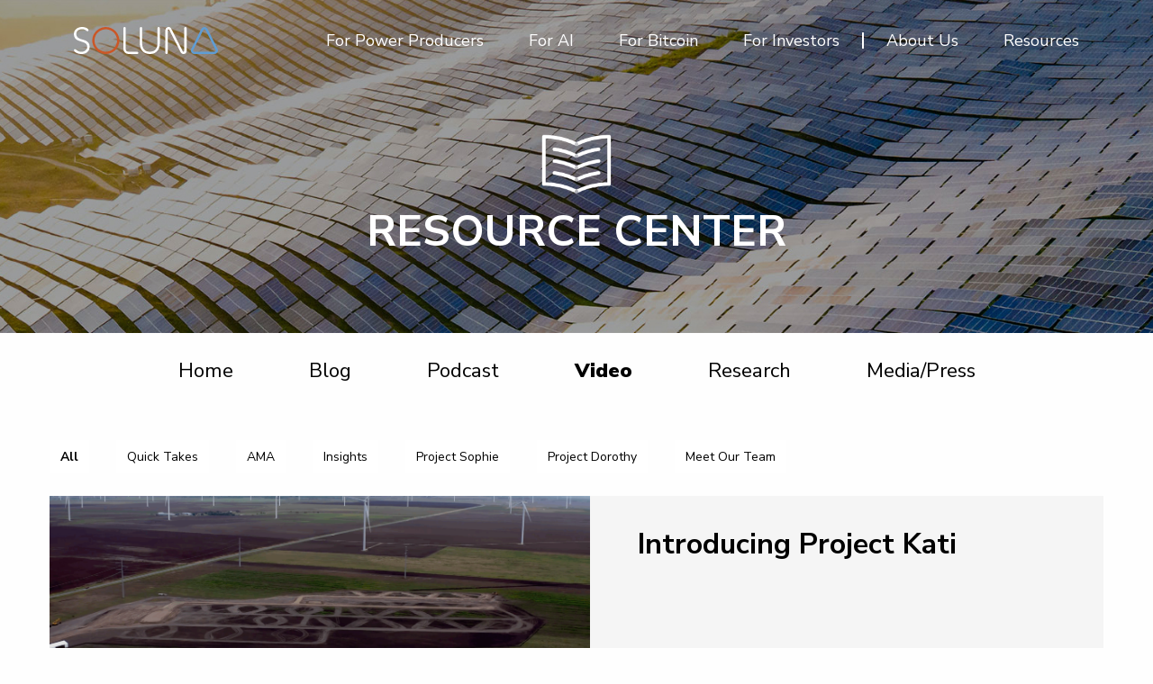

--- FILE ---
content_type: text/html; charset=UTF-8
request_url: https://www.solunacomputing.com/video/
body_size: 25894
content:

<!doctype html>

  <html class="no-js"  lang="en-US">

	<head>
		<meta charset="utf-8">

		<!-- Force IE to use the latest rendering engine available -->
		<meta http-equiv="X-UA-Compatible" content="IE=edge">

		<!-- Mobile Meta -->
		<meta name="viewport" content="width=device-width, initial-scale=1.0">
		<meta class="foundation-mq">

		<!-- If Site Icon isn't set in customizer -->
		
		<link rel="pingback" href="https://www.solunacomputing.com/xmlrpc.php">
    <link href="https://www.solunacomputing.com/wp-content/themes/soluna/new-assets/vendor/bootstrap/css/bootstrap.min.css" rel="stylesheet">
    <link rel="stylesheet" href="https://www.solunacomputing.com/wp-content/themes/soluna/new-assets/vendor/fontawesome/css/all.css">

    <link rel="stylesheet" href="https://www.solunacomputing.com/wp-content/themes/soluna/new-assets/css/swiper-bundle.min.css" />
    <!-- Template Main CSS File -->
    <link rel="stylesheet" href="https://www.solunacomputing.com/wp-content/themes/soluna/style.css">
    <link href="https://www.solunacomputing.com/wp-content/themes/soluna/new-assets/css/style.css" rel="stylesheet">

		<meta name='robots' content='index, follow, max-image-preview:large, max-snippet:-1, max-video-preview:-1' />

	<!-- This site is optimized with the Yoast SEO plugin v26.5 - https://yoast.com/wordpress/plugins/seo/ -->
	<title>Video - Soluna</title>
	<link rel="canonical" href="https://www.solunacomputing.com/video/" />
	<meta property="og:locale" content="en_US" />
	<meta property="og:type" content="article" />
	<meta property="og:title" content="Video - Soluna" />
	<meta property="og:url" content="https://www.solunacomputing.com/video/" />
	<meta property="og:site_name" content="Soluna" />
	<meta property="article:modified_time" content="2022-09-27T12:02:39+00:00" />
	<meta name="twitter:card" content="summary_large_image" />
	<script type="application/ld+json" class="yoast-schema-graph">{"@context":"https://schema.org","@graph":[{"@type":"WebPage","@id":"https://www.solunacomputing.com/video/","url":"https://www.solunacomputing.com/video/","name":"Video - Soluna","isPartOf":{"@id":"https://www.solunacomputing.com/#website"},"datePublished":"2022-09-07T13:49:25+00:00","dateModified":"2022-09-27T12:02:39+00:00","breadcrumb":{"@id":"https://www.solunacomputing.com/video/#breadcrumb"},"inLanguage":"en-US","potentialAction":[{"@type":"ReadAction","target":["https://www.solunacomputing.com/video/"]}]},{"@type":"BreadcrumbList","@id":"https://www.solunacomputing.com/video/#breadcrumb","itemListElement":[{"@type":"ListItem","position":1,"name":"Home","item":"https://www.solunacomputing.com/"},{"@type":"ListItem","position":2,"name":"Video"}]},{"@type":"WebSite","@id":"https://www.solunacomputing.com/#website","url":"https://www.solunacomputing.com/","name":"Soluna","description":"We build small-footprint data centers to buy &amp; use all your excess energy.","publisher":{"@id":"https://www.solunacomputing.com/#organization"},"potentialAction":[{"@type":"SearchAction","target":{"@type":"EntryPoint","urlTemplate":"https://www.solunacomputing.com/?s={search_term_string}"},"query-input":{"@type":"PropertyValueSpecification","valueRequired":true,"valueName":"search_term_string"}}],"inLanguage":"en-US"},{"@type":"Organization","@id":"https://www.solunacomputing.com/#organization","name":"Soluna","url":"https://www.solunacomputing.com/","logo":{"@type":"ImageObject","inLanguage":"en-US","@id":"https://www.solunacomputing.com/#/schema/logo/image/","url":"https://www.solunacomputing.com/wp-content/uploads/2021/06/logo.svg","contentUrl":"https://www.solunacomputing.com/wp-content/uploads/2021/06/logo.svg","caption":"Soluna"},"image":{"@id":"https://www.solunacomputing.com/#/schema/logo/image/"}}]}</script>
	<!-- / Yoast SEO plugin. -->


<link rel='dns-prefetch' href='//www.solunacomputing.com' />
<link rel='dns-prefetch' href='//fonts.googleapis.com' />
<link rel="alternate" type="application/rss+xml" title="Soluna &raquo; Feed" href="https://www.solunacomputing.com/feed/" />
<link rel="alternate" type="application/rss+xml" title="Soluna &raquo; Comments Feed" href="https://www.solunacomputing.com/comments/feed/" />
<link rel="alternate" title="oEmbed (JSON)" type="application/json+oembed" href="https://www.solunacomputing.com/wp-json/oembed/1.0/embed?url=https%3A%2F%2Fwww.solunacomputing.com%2Fvideo%2F" />
<link rel="alternate" title="oEmbed (XML)" type="text/xml+oembed" href="https://www.solunacomputing.com/wp-json/oembed/1.0/embed?url=https%3A%2F%2Fwww.solunacomputing.com%2Fvideo%2F&#038;format=xml" />
<style id='wp-img-auto-sizes-contain-inline-css' type='text/css'>
img:is([sizes=auto i],[sizes^="auto," i]){contain-intrinsic-size:3000px 1500px}
/*# sourceURL=wp-img-auto-sizes-contain-inline-css */
</style>
<link rel='stylesheet' id='pt-cv-public-style-css' href='https://www.solunacomputing.com/wp-content/plugins/content-views-query-and-display-post-page/public/assets/css/cv.css?ver=4.2.1' type='text/css' media='all' />
<link rel='stylesheet' id='pt-cv-public-pro-style-css' href='https://www.solunacomputing.com/wp-content/plugins/pt-content-views-pro/public/assets/css/cvpro.min.css?ver=7.2.2' type='text/css' media='all' />
<style id='wp-emoji-styles-inline-css' type='text/css'>

	img.wp-smiley, img.emoji {
		display: inline !important;
		border: none !important;
		box-shadow: none !important;
		height: 1em !important;
		width: 1em !important;
		margin: 0 0.07em !important;
		vertical-align: -0.1em !important;
		background: none !important;
		padding: 0 !important;
	}
/*# sourceURL=wp-emoji-styles-inline-css */
</style>
<style id='wp-block-library-inline-css' type='text/css'>
:root{--wp-block-synced-color:#7a00df;--wp-block-synced-color--rgb:122,0,223;--wp-bound-block-color:var(--wp-block-synced-color);--wp-editor-canvas-background:#ddd;--wp-admin-theme-color:#007cba;--wp-admin-theme-color--rgb:0,124,186;--wp-admin-theme-color-darker-10:#006ba1;--wp-admin-theme-color-darker-10--rgb:0,107,160.5;--wp-admin-theme-color-darker-20:#005a87;--wp-admin-theme-color-darker-20--rgb:0,90,135;--wp-admin-border-width-focus:2px}@media (min-resolution:192dpi){:root{--wp-admin-border-width-focus:1.5px}}.wp-element-button{cursor:pointer}:root .has-very-light-gray-background-color{background-color:#eee}:root .has-very-dark-gray-background-color{background-color:#313131}:root .has-very-light-gray-color{color:#eee}:root .has-very-dark-gray-color{color:#313131}:root .has-vivid-green-cyan-to-vivid-cyan-blue-gradient-background{background:linear-gradient(135deg,#00d084,#0693e3)}:root .has-purple-crush-gradient-background{background:linear-gradient(135deg,#34e2e4,#4721fb 50%,#ab1dfe)}:root .has-hazy-dawn-gradient-background{background:linear-gradient(135deg,#faaca8,#dad0ec)}:root .has-subdued-olive-gradient-background{background:linear-gradient(135deg,#fafae1,#67a671)}:root .has-atomic-cream-gradient-background{background:linear-gradient(135deg,#fdd79a,#004a59)}:root .has-nightshade-gradient-background{background:linear-gradient(135deg,#330968,#31cdcf)}:root .has-midnight-gradient-background{background:linear-gradient(135deg,#020381,#2874fc)}:root{--wp--preset--font-size--normal:16px;--wp--preset--font-size--huge:42px}.has-regular-font-size{font-size:1em}.has-larger-font-size{font-size:2.625em}.has-normal-font-size{font-size:var(--wp--preset--font-size--normal)}.has-huge-font-size{font-size:var(--wp--preset--font-size--huge)}.has-text-align-center{text-align:center}.has-text-align-left{text-align:left}.has-text-align-right{text-align:right}.has-fit-text{white-space:nowrap!important}#end-resizable-editor-section{display:none}.aligncenter{clear:both}.items-justified-left{justify-content:flex-start}.items-justified-center{justify-content:center}.items-justified-right{justify-content:flex-end}.items-justified-space-between{justify-content:space-between}.screen-reader-text{border:0;clip-path:inset(50%);height:1px;margin:-1px;overflow:hidden;padding:0;position:absolute;width:1px;word-wrap:normal!important}.screen-reader-text:focus{background-color:#ddd;clip-path:none;color:#444;display:block;font-size:1em;height:auto;left:5px;line-height:normal;padding:15px 23px 14px;text-decoration:none;top:5px;width:auto;z-index:100000}html :where(.has-border-color){border-style:solid}html :where([style*=border-top-color]){border-top-style:solid}html :where([style*=border-right-color]){border-right-style:solid}html :where([style*=border-bottom-color]){border-bottom-style:solid}html :where([style*=border-left-color]){border-left-style:solid}html :where([style*=border-width]){border-style:solid}html :where([style*=border-top-width]){border-top-style:solid}html :where([style*=border-right-width]){border-right-style:solid}html :where([style*=border-bottom-width]){border-bottom-style:solid}html :where([style*=border-left-width]){border-left-style:solid}html :where(img[class*=wp-image-]){height:auto;max-width:100%}:where(figure){margin:0 0 1em}html :where(.is-position-sticky){--wp-admin--admin-bar--position-offset:var(--wp-admin--admin-bar--height,0px)}@media screen and (max-width:600px){html :where(.is-position-sticky){--wp-admin--admin-bar--position-offset:0px}}

/*# sourceURL=wp-block-library-inline-css */
</style><style id='global-styles-inline-css' type='text/css'>
:root{--wp--preset--aspect-ratio--square: 1;--wp--preset--aspect-ratio--4-3: 4/3;--wp--preset--aspect-ratio--3-4: 3/4;--wp--preset--aspect-ratio--3-2: 3/2;--wp--preset--aspect-ratio--2-3: 2/3;--wp--preset--aspect-ratio--16-9: 16/9;--wp--preset--aspect-ratio--9-16: 9/16;--wp--preset--color--black: #000000;--wp--preset--color--cyan-bluish-gray: #abb8c3;--wp--preset--color--white: #ffffff;--wp--preset--color--pale-pink: #f78da7;--wp--preset--color--vivid-red: #cf2e2e;--wp--preset--color--luminous-vivid-orange: #ff6900;--wp--preset--color--luminous-vivid-amber: #fcb900;--wp--preset--color--light-green-cyan: #7bdcb5;--wp--preset--color--vivid-green-cyan: #00d084;--wp--preset--color--pale-cyan-blue: #8ed1fc;--wp--preset--color--vivid-cyan-blue: #0693e3;--wp--preset--color--vivid-purple: #9b51e0;--wp--preset--gradient--vivid-cyan-blue-to-vivid-purple: linear-gradient(135deg,rgb(6,147,227) 0%,rgb(155,81,224) 100%);--wp--preset--gradient--light-green-cyan-to-vivid-green-cyan: linear-gradient(135deg,rgb(122,220,180) 0%,rgb(0,208,130) 100%);--wp--preset--gradient--luminous-vivid-amber-to-luminous-vivid-orange: linear-gradient(135deg,rgb(252,185,0) 0%,rgb(255,105,0) 100%);--wp--preset--gradient--luminous-vivid-orange-to-vivid-red: linear-gradient(135deg,rgb(255,105,0) 0%,rgb(207,46,46) 100%);--wp--preset--gradient--very-light-gray-to-cyan-bluish-gray: linear-gradient(135deg,rgb(238,238,238) 0%,rgb(169,184,195) 100%);--wp--preset--gradient--cool-to-warm-spectrum: linear-gradient(135deg,rgb(74,234,220) 0%,rgb(151,120,209) 20%,rgb(207,42,186) 40%,rgb(238,44,130) 60%,rgb(251,105,98) 80%,rgb(254,248,76) 100%);--wp--preset--gradient--blush-light-purple: linear-gradient(135deg,rgb(255,206,236) 0%,rgb(152,150,240) 100%);--wp--preset--gradient--blush-bordeaux: linear-gradient(135deg,rgb(254,205,165) 0%,rgb(254,45,45) 50%,rgb(107,0,62) 100%);--wp--preset--gradient--luminous-dusk: linear-gradient(135deg,rgb(255,203,112) 0%,rgb(199,81,192) 50%,rgb(65,88,208) 100%);--wp--preset--gradient--pale-ocean: linear-gradient(135deg,rgb(255,245,203) 0%,rgb(182,227,212) 50%,rgb(51,167,181) 100%);--wp--preset--gradient--electric-grass: linear-gradient(135deg,rgb(202,248,128) 0%,rgb(113,206,126) 100%);--wp--preset--gradient--midnight: linear-gradient(135deg,rgb(2,3,129) 0%,rgb(40,116,252) 100%);--wp--preset--font-size--small: 13px;--wp--preset--font-size--medium: 20px;--wp--preset--font-size--large: 36px;--wp--preset--font-size--x-large: 42px;--wp--preset--spacing--20: 0.44rem;--wp--preset--spacing--30: 0.67rem;--wp--preset--spacing--40: 1rem;--wp--preset--spacing--50: 1.5rem;--wp--preset--spacing--60: 2.25rem;--wp--preset--spacing--70: 3.38rem;--wp--preset--spacing--80: 5.06rem;--wp--preset--shadow--natural: 6px 6px 9px rgba(0, 0, 0, 0.2);--wp--preset--shadow--deep: 12px 12px 50px rgba(0, 0, 0, 0.4);--wp--preset--shadow--sharp: 6px 6px 0px rgba(0, 0, 0, 0.2);--wp--preset--shadow--outlined: 6px 6px 0px -3px rgb(255, 255, 255), 6px 6px rgb(0, 0, 0);--wp--preset--shadow--crisp: 6px 6px 0px rgb(0, 0, 0);}:where(.is-layout-flex){gap: 0.5em;}:where(.is-layout-grid){gap: 0.5em;}body .is-layout-flex{display: flex;}.is-layout-flex{flex-wrap: wrap;align-items: center;}.is-layout-flex > :is(*, div){margin: 0;}body .is-layout-grid{display: grid;}.is-layout-grid > :is(*, div){margin: 0;}:where(.wp-block-columns.is-layout-flex){gap: 2em;}:where(.wp-block-columns.is-layout-grid){gap: 2em;}:where(.wp-block-post-template.is-layout-flex){gap: 1.25em;}:where(.wp-block-post-template.is-layout-grid){gap: 1.25em;}.has-black-color{color: var(--wp--preset--color--black) !important;}.has-cyan-bluish-gray-color{color: var(--wp--preset--color--cyan-bluish-gray) !important;}.has-white-color{color: var(--wp--preset--color--white) !important;}.has-pale-pink-color{color: var(--wp--preset--color--pale-pink) !important;}.has-vivid-red-color{color: var(--wp--preset--color--vivid-red) !important;}.has-luminous-vivid-orange-color{color: var(--wp--preset--color--luminous-vivid-orange) !important;}.has-luminous-vivid-amber-color{color: var(--wp--preset--color--luminous-vivid-amber) !important;}.has-light-green-cyan-color{color: var(--wp--preset--color--light-green-cyan) !important;}.has-vivid-green-cyan-color{color: var(--wp--preset--color--vivid-green-cyan) !important;}.has-pale-cyan-blue-color{color: var(--wp--preset--color--pale-cyan-blue) !important;}.has-vivid-cyan-blue-color{color: var(--wp--preset--color--vivid-cyan-blue) !important;}.has-vivid-purple-color{color: var(--wp--preset--color--vivid-purple) !important;}.has-black-background-color{background-color: var(--wp--preset--color--black) !important;}.has-cyan-bluish-gray-background-color{background-color: var(--wp--preset--color--cyan-bluish-gray) !important;}.has-white-background-color{background-color: var(--wp--preset--color--white) !important;}.has-pale-pink-background-color{background-color: var(--wp--preset--color--pale-pink) !important;}.has-vivid-red-background-color{background-color: var(--wp--preset--color--vivid-red) !important;}.has-luminous-vivid-orange-background-color{background-color: var(--wp--preset--color--luminous-vivid-orange) !important;}.has-luminous-vivid-amber-background-color{background-color: var(--wp--preset--color--luminous-vivid-amber) !important;}.has-light-green-cyan-background-color{background-color: var(--wp--preset--color--light-green-cyan) !important;}.has-vivid-green-cyan-background-color{background-color: var(--wp--preset--color--vivid-green-cyan) !important;}.has-pale-cyan-blue-background-color{background-color: var(--wp--preset--color--pale-cyan-blue) !important;}.has-vivid-cyan-blue-background-color{background-color: var(--wp--preset--color--vivid-cyan-blue) !important;}.has-vivid-purple-background-color{background-color: var(--wp--preset--color--vivid-purple) !important;}.has-black-border-color{border-color: var(--wp--preset--color--black) !important;}.has-cyan-bluish-gray-border-color{border-color: var(--wp--preset--color--cyan-bluish-gray) !important;}.has-white-border-color{border-color: var(--wp--preset--color--white) !important;}.has-pale-pink-border-color{border-color: var(--wp--preset--color--pale-pink) !important;}.has-vivid-red-border-color{border-color: var(--wp--preset--color--vivid-red) !important;}.has-luminous-vivid-orange-border-color{border-color: var(--wp--preset--color--luminous-vivid-orange) !important;}.has-luminous-vivid-amber-border-color{border-color: var(--wp--preset--color--luminous-vivid-amber) !important;}.has-light-green-cyan-border-color{border-color: var(--wp--preset--color--light-green-cyan) !important;}.has-vivid-green-cyan-border-color{border-color: var(--wp--preset--color--vivid-green-cyan) !important;}.has-pale-cyan-blue-border-color{border-color: var(--wp--preset--color--pale-cyan-blue) !important;}.has-vivid-cyan-blue-border-color{border-color: var(--wp--preset--color--vivid-cyan-blue) !important;}.has-vivid-purple-border-color{border-color: var(--wp--preset--color--vivid-purple) !important;}.has-vivid-cyan-blue-to-vivid-purple-gradient-background{background: var(--wp--preset--gradient--vivid-cyan-blue-to-vivid-purple) !important;}.has-light-green-cyan-to-vivid-green-cyan-gradient-background{background: var(--wp--preset--gradient--light-green-cyan-to-vivid-green-cyan) !important;}.has-luminous-vivid-amber-to-luminous-vivid-orange-gradient-background{background: var(--wp--preset--gradient--luminous-vivid-amber-to-luminous-vivid-orange) !important;}.has-luminous-vivid-orange-to-vivid-red-gradient-background{background: var(--wp--preset--gradient--luminous-vivid-orange-to-vivid-red) !important;}.has-very-light-gray-to-cyan-bluish-gray-gradient-background{background: var(--wp--preset--gradient--very-light-gray-to-cyan-bluish-gray) !important;}.has-cool-to-warm-spectrum-gradient-background{background: var(--wp--preset--gradient--cool-to-warm-spectrum) !important;}.has-blush-light-purple-gradient-background{background: var(--wp--preset--gradient--blush-light-purple) !important;}.has-blush-bordeaux-gradient-background{background: var(--wp--preset--gradient--blush-bordeaux) !important;}.has-luminous-dusk-gradient-background{background: var(--wp--preset--gradient--luminous-dusk) !important;}.has-pale-ocean-gradient-background{background: var(--wp--preset--gradient--pale-ocean) !important;}.has-electric-grass-gradient-background{background: var(--wp--preset--gradient--electric-grass) !important;}.has-midnight-gradient-background{background: var(--wp--preset--gradient--midnight) !important;}.has-small-font-size{font-size: var(--wp--preset--font-size--small) !important;}.has-medium-font-size{font-size: var(--wp--preset--font-size--medium) !important;}.has-large-font-size{font-size: var(--wp--preset--font-size--large) !important;}.has-x-large-font-size{font-size: var(--wp--preset--font-size--x-large) !important;}
/*# sourceURL=global-styles-inline-css */
</style>

<style id='classic-theme-styles-inline-css' type='text/css'>
/*! This file is auto-generated */
.wp-block-button__link{color:#fff;background-color:#32373c;border-radius:9999px;box-shadow:none;text-decoration:none;padding:calc(.667em + 2px) calc(1.333em + 2px);font-size:1.125em}.wp-block-file__button{background:#32373c;color:#fff;text-decoration:none}
/*# sourceURL=/wp-includes/css/classic-themes.min.css */
</style>
<link rel='stylesheet' id='responsive-lightbox-swipebox-css' href='https://www.solunacomputing.com/wp-content/plugins/responsive-lightbox/assets/swipebox/swipebox.min.css?ver=1.5.2' type='text/css' media='all' />
<link rel='stylesheet' id='megamenu-css' href='https://www.solunacomputing.com/wp-content/uploads/maxmegamenu/style.css?ver=565bb4' type='text/css' media='all' />
<link rel='stylesheet' id='dashicons-css' href='https://www.solunacomputing.com/wp-includes/css/dashicons.min.css?ver=6.9' type='text/css' media='all' />
<link rel='stylesheet' id='site-css-css' href='https://www.solunacomputing.com/wp-content/themes/soluna/assets/styles/style.css?ver=1763493418' type='text/css' media='all' />
<link rel='stylesheet' id='nunito-sans-css' href='https://fonts.googleapis.com/css2?family=Nunito+Sans%3Aital%2Cwght%400%2C200%3B0%2C300%3B0%2C400%3B0%2C600%3B0%2C700%3B0%2C900%3B1%2C200%3B1%2C300%3B1%2C400%3B1%2C600%3B1%2C700%3B1%2C900&#038;display=swap&#038;ver=6.9' type='text/css' media='all' />
<link rel='stylesheet' id='slick-css-css' href='https://www.solunacomputing.com/wp-content/themes/soluna/assets/scripts/slick/slick.css?ver=6.9' type='text/css' media='all' />
<link rel='stylesheet' id='slick-theme-css' href='https://www.solunacomputing.com/wp-content/themes/soluna/assets/scripts/slick/slick-theme.css?ver=6.9' type='text/css' media='all' />
<script type="text/javascript" src="https://www.solunacomputing.com/wp-includes/js/jquery/jquery.min.js?ver=3.7.1" id="jquery-core-js"></script>
<script type="text/javascript" src="https://www.solunacomputing.com/wp-includes/js/jquery/jquery-migrate.min.js?ver=3.4.1" id="jquery-migrate-js"></script>
<script type="text/javascript" src="https://www.solunacomputing.com/wp-content/plugins/responsive-lightbox/assets/swipebox/jquery.swipebox.min.js?ver=1.5.2" id="responsive-lightbox-swipebox-js"></script>
<script type="text/javascript" src="https://www.solunacomputing.com/wp-includes/js/underscore.min.js?ver=1.13.7" id="underscore-js"></script>
<script type="text/javascript" src="https://www.solunacomputing.com/wp-content/plugins/responsive-lightbox/assets/infinitescroll/infinite-scroll.pkgd.min.js?ver=4.0.1" id="responsive-lightbox-infinite-scroll-js"></script>
<script type="text/javascript" id="responsive-lightbox-js-before">
/* <![CDATA[ */
var rlArgs = {"script":"swipebox","selector":"lightbox","customEvents":"","activeGalleries":true,"animation":true,"hideCloseButtonOnMobile":false,"removeBarsOnMobile":false,"hideBars":true,"hideBarsDelay":5000,"videoMaxWidth":1080,"useSVG":true,"loopAtEnd":false,"woocommerce_gallery":false,"ajaxurl":"https:\/\/www.solunacomputing.com\/wp-admin\/admin-ajax.php","nonce":"ee4464fbb8","preview":false,"postId":10839,"scriptExtension":false};

//# sourceURL=responsive-lightbox-js-before
/* ]]> */
</script>
<script type="text/javascript" src="https://www.solunacomputing.com/wp-content/plugins/responsive-lightbox/js/front.js?ver=2.5.5" id="responsive-lightbox-js"></script>
<script type="text/javascript" src="https://www.solunacomputing.com/wp-content/themes/soluna/assets/scripts/slick/slick.min.js?ver=6.9" id="slick-js-js"></script>
<script type="text/javascript" src="https://www.solunacomputing.com/wp-content/themes/soluna/assets/scripts/js/mailerlite.js?ver=6.9" id="mailerlite-js"></script>
<link rel="https://api.w.org/" href="https://www.solunacomputing.com/wp-json/" /><link rel="alternate" title="JSON" type="application/json" href="https://www.solunacomputing.com/wp-json/wp/v2/pages/10839" /><link rel='shortlink' href='https://www.solunacomputing.com/?p=10839' />
 <style> .ppw-ppf-input-container { background-color: !important; padding: px!important; border-radius: px!important; } .ppw-ppf-input-container div.ppw-ppf-headline { font-size: px!important; font-weight: !important; color: !important; } .ppw-ppf-input-container div.ppw-ppf-desc { font-size: px!important; font-weight: !important; color: !important; } .ppw-ppf-input-container label.ppw-pwd-label { font-size: px!important; font-weight: !important; color: !important; } div.ppwp-wrong-pw-error { font-size: px!important; font-weight: !important; color: #dc3232!important; background: !important; } .ppw-ppf-input-container input[type='submit'] { color: !important; background: !important; } .ppw-ppf-input-container input[type='submit']:hover { color: !important; background: !important; } .ppw-ppf-desc-below { font-size: px!important; font-weight: !important; color: !important; } </style>  <style> .ppw-form { background-color: !important; padding: px!important; border-radius: px!important; } .ppw-headline.ppw-pcp-pf-headline { font-size: px!important; font-weight: !important; color: !important; } .ppw-description.ppw-pcp-pf-desc { font-size: px!important; font-weight: !important; color: !important; } .ppw-pcp-pf-desc-above-btn { display: block; } .ppw-pcp-pf-desc-below-form { font-size: px!important; font-weight: !important; color: !important; } .ppw-input label.ppw-pcp-password-label { font-size: px!important; font-weight: !important; color: !important; } .ppw-form input[type='submit'] { color: !important; background: !important; } .ppw-form input[type='submit']:hover { color: !important; background: !important; } div.ppw-error.ppw-pcp-pf-error-msg { font-size: px!important; font-weight: !important; color: #dc3232!important; background: !important; } </style> <style type="text/css">
                    .ctl-bullets-container {
                display: block;
                position: fixed;
                right: 0;
                height: 100%;
                z-index: 1049;
                font-weight: normal;
                height: 70vh;
                overflow-x: hidden;
                overflow-y: auto;
                margin: 15vh auto;
            }</style>	<!-- Google Analytics (GA4 + UA dual tracking) -->
	<script async src="https://www.googletagmanager.com/gtag/js?id=G-YDFM75LKF2"></script>
	<script>
		window.dataLayer = window.dataLayer || [];
		function gtag(){ dataLayer.push(arguments); }
		gtag('js', new Date());

		gtag('config', 'G-YDFM75LKF2', {
			forceSSL: true,
			link_attribution: true
		});

		gtag('config', 'UA-204963798-1', {
			forceSSL: true,
			link_attribution: true
		});
	</script>
<link rel="icon" href="https://www.solunacomputing.com/wp-content/uploads/2021/06/icon.svg" sizes="32x32" />
<link rel="icon" href="https://www.solunacomputing.com/wp-content/uploads/2021/06/icon.svg" sizes="192x192" />
<link rel="apple-touch-icon" href="https://www.solunacomputing.com/wp-content/uploads/2021/06/icon.svg" />
<meta name="msapplication-TileImage" content="https://www.solunacomputing.com/wp-content/uploads/2021/06/icon.svg" />
		<style type="text/css" id="wp-custom-css">
			/*10526-mainpage 10821-blog 10833-podcast 10839-video 10857-research 10846 media-press*/

.h1, .h2, .h3, .h4, .h5, .h6, body,h1,h2,h3,h4,h5,p,a,li,ul{font-family: 'Nunito Sans', sans-serif !important;font-weight:inherit;}
.pt-cv-content-item{max-width:450px !important; }
.entry-date{padding-left:20px;}
.pt-cv-title{padding:10px 20px 0px 20px;}
.entry-date{padding:10px;}
.entry-date time{color:#000;}
.pt-cv-omain .author a{color:#000;font-size:1.4em;padding-left: 35px;}
.author a{color:#000;}
.author{padding:0 75px 0 20px;color:#000;}
.pt-cv-ifield{height:450px;max-height:450px;min-height:450px;}
.pt-cv-meta-fields{position:absolute;bottom:30px;margin-left:10px;color:#000;}
.page-id-10526 div.banner-overlay{background-color:rgba(0,0,0,0) !important;}
.page-id-10526 div.last_container{width:1200px;}
.page-id-10821 div.last_container{width:1200px;}
.page-id-10821 div.banner-overlay{background-color:rgba(0,0,0,0) !important;}
.page-id-10833 div.banner-overlay{background-color:rgba(0,0,0,0) !important;}
.page-id-10833 div.last_container{width:1200px;}
.page-id-10839 div.banner-overlay{background-color:rgba(0,0,0,0) !important;}
.page-id-10839 div.last_container{width:1200px;}
.page-id-10857 div.banner-overlay{background-color:rgba(0,0,0,0) !important;}
.page-id-10857 div.last_container{width:1200px;}
.page-id-10846 div.banner-overlay{background-color:rgba(0,0,0,0) !important;}
.page-id-10846 div.last_container{width:1200px;}
.attachment-large.size-large.wp-post-image {height: 200px;object-fit: cover;max-height: 200px;}
.btn.pt-cv-filter-option.active{font-weight:bold;text-decoration:underline solid 3px !important;}
input:checked ~ div{font-weight:bold;text-decoration:underline solid 3px !important;}
.btn.pt-cv-filter-option{font-family: 'Nunito Sans', sans-serif !important;}
.btn-group.pt-cv-filter-bar.pull-left{margin-bottom:0!important;}
.interior-page-navigation{padding-bottom:20px;margin-top:-40px;}
label.cvp-label{display:none !important;visibility:hidden;}
.cvp-button{text-align:left !important;} 
div.btn{padding-right:30px !important;}
.col-md-12.pt-cv-omain.pt-cv-content-item.pt-cv-1-col{height:450;max-width:inherit !important;}
body.single nav.interior-page-navigation{margin-top:20px}
.news-highlight{padding-top:40px;}
.mti-cta .grid-container{border-top:none;}
section.entry-content p {line-height:2.2;}
.submenu-toggle{border-color:#000;}
.is-submenu-item.is-accordion-submenu-item{margin:0 !important;}
.entry-content img{height:150px;object-fit:cover;}
.srp-play-circle circle{fill:black;}
.srp-play-icon path{fill:#ffffff !important;fill:white;}
.srp-play-icon rect{fill:#ffffff !important;fill:white;}
.srp_player_boxed{background:linear-gradient(180deg, white 50%, #f5f5f5 50%)!important;border:2px solid #f5f5f5;}
.related-posts{padding:20px 0px 80px 0px;}
#interior-banner{margin-top:0}
#main-nav{background: #fff;position: initial;}
._parent.cvplbd{line-height: 1.5;font-size: 1.4rem;}
#post-title-share{font-family: 'Nunito Sans', sans-serif !important;font-weight: 600;font-size:.9rem;display:inline;}
#single-backlink{text-align:left !important;color:#000000;font-family: 'Nunito Sans', sans-serif !important;font-weight: 700;font-size:1.125em;}
#post-title{text-align:left;padding:15px 0 10px 0;font-size:2.5rem;font-family: 'Nunito Sans', sans-serif !important;font-weight:700;}
.news-feature{padding-top:0px;}
.related-posts{padding-top:0px;}
.post-navigation-item{position: relative;margin: 0;padding: 0 40px;display: inline;list-style: none;}
.post-navigation-item-link{color:#000000;font-size:1.4rem;font-weight:normal !important;}
#post-navigation-item-active{color:#000000;font-size:1.4rem;font-weight:900;}
.pt-cv-wrapper{padding-top:40px;}
.cvp-live-filter{margin-bottom:-10px;text-align:left;}
.page-id-10857 #investor-cta{display:none;}
.page-id-10846 #investor-cta{display:none;}
.page-id-10839 #investor-cta{display:none;}
.page-id-10833 #investor-cta{display:none;}
.page-id-10526 #investor-cta{display:none;}
.page-id-10821 #investor-cta{display:none;}
.page-id-10821 .cvp-live-filter{margin-bottom:10px;}
.page-id-10821 .pt-cv-wrapper{padding-top:15px;}
.post-mobile-navigation-item{color:#000000;font-weight:bold !important;font-size:2rem;border-bottom:3px solid #000;padding:20px 0px;font-family: 'Nunito Sans', sans-serif !important;}
.pt-cv-content{text-align:left;padding:0px 20px;font-family: 'Nunito Sans', sans-serif !important;line-height: 1.8;font-size:.9rem;}
#post-subtitle{font-size: 1rem;font-weight: normal;margin: 0 0 40px 0 !important;}
.pt-cv-ocol .pt-cv-title a{color:#ffffff;}
.pt-cv-oothers .pt-cv-title a{color:#000000;}
.custom-logo{height: 40px;width: 160px;}
.single_tags{color:#000000!important;font-weight:400 !important;text-transform: lowercase;}
#research_pdf_download_btn{text-align: left;font-size: 1.8em;margin-top:10px;line-height: 2;}
.entry-content img{height:auto !important;}
#single-title-share{font-family:nunito sans,sans-serif !important;font-weight:700;font-size: .9rem;text-align:left;float:left;}
#single-title-keywords{font-weight: 700;font-size: 1.6rem;padding-top:35px;text-align:left;}
#single-title-related{text-align:center;font-family:nunito sans,sans-serif !important;font-weight:700;font-size: 2.4em;}
.post_social_icon{padding:0 6px;}
.cvplbd{font-weight:700 !important;padding-top:10px;}
.page-id-10833 .pt-cv-omain .entry-date time{color:#fff}
.pt-cv-omain .pt-cv-meta-fields{font-weight:700 !important;}
._parent.cvplbd{font-weight:700 !important;}
#pt-cv-view-0a51a47toc .pt-cv-title a, #pt-cv-view-0a51a47toc .panel-title{font-weight:700 !important;}
.page-id-10839 .pt-cv-omain a{color:#000000;}
.entry-content{text-align:left;}.keywords-container{text-align:left;}
.resource-subheads{text-align:left;padding-bottom:5px;margin-bottom:0;font-family:nunito sans,sans-serif !important;font-weight: 600;font-size: 1.6rem;line-height:1;}
.resource-post-date{text-align:left;text-transform: none;color:#000000;font-size:.9rem;padding:0px 20px 20px 20px;background:#f5f5f5;margin:0!important;}
.resource-thumb-titles{text-align:left;margin-bottom:0;font-family:nunito sans,sans-serif !important;font-weight: 700;font-size: 1.2rem;line-height:1.2;padding:20px 20px 20px 20px;}
#resource-blog-container{margin:20px 10px;padding:10;height:405px;max-height:405px;width: 760px;}
#resource-blog-thumb img{height: 480px !important;position: relative;left: 388px;max-height: 370px;max-width:340px !important;}
#resource-blog-thumb a{position: relative;top: -359px;width: 350px;display: block;}
#resource-blog-thumb h3{text-align:left;margin-bottom:0;font-family:nunito sans,sans-serif !important;font-weight: 700;font-size: 1.7rem;line-height:inherit !important;padding:20px 20px 20px 20px;}
#resource-thumbs-containter{max-width:1200px;}.page-id-10526 .blog-banner .grid-x{padding-top:0px !important;}
/* Site Navigation  -------------------------------------------------- */
.site-navigation div{}
.site-navigation ul, nav ul {
    margin:0;
    padding:0;
    list-style-type: none;
}

.site-navigation a, nav a {
    text-decoration:none!important;
}

.site-navigation a:hover, nav a:hover {
    color:#fdb71a;
}

.site-navigation {
    display: flex;
    -webkit-box-orient: vertical;
    -webkit-box-direction: normal;
    -ms-flex-direction: column;
    flex-direction: column;
	margin-left: auto;
}

.site-navigation > nav {
    display:block;
}

.utility-navigation,
.primary-navigation {
    width: 100%;
}

.utility-navigation > ul,
.primary-navigation .mega-menu-wrap {
    display: -webkit-box;
    display: -ms-flexbox;
    display: flex;
    -webkit-box-orient: vertical;
    -webkit-box-direction: normal;
    -ms-flex-direction: column;
    flex-direction: column;
    -webkit-box-flex: 1;
    -ms-flex: 1;
    flex: 1;
    -webkit-box-pack: end;
    -ms-flex-pack: end;
    justify-content: flex-end;
}

/* Utility navigation  ---------------------------------- */

.utility-navigation {
    color: #a7a9ac;
}

.utility-navigation ul {
    margin-top:30px;
    -webkit-box-ordinal-group: 2;
    -ms-flex-order: 1;
    order: 1;
}

.utility-navigation ul li {
    position: relative;
    margin-bottom: 8px;
}

.utility-navigation ul a:hover {
    color:#fdb71a; /* Yellow */
}

.utility-navigation ul li.menu-item-has-children > a:after {
    content: '\f078';
    padding-left: 5px;
    font-weight: 900;
    font-size: 11px;
    font-family: 'Font Awesome 5 Free';
}

.utility-navigation ul ul a {
    color:#666;
}

.sub-menu {
    display: none;
}


/* Primary navigation  ---------------------------------- */

.primary-navigation {
    color: #fff;
    margin-top: 30px;
    padding-bottom: 10px;
}
.site-navigation{
	z-index:10000000;	
}
div.site-navigation{
	z-index:10000000;	
}
.site-navigation.dropdown,
.site-navigation.dropdown h2 {
    color: #fff;
}

.site-navigation.dropdown ul {
    list-style-type: none;
    font-size: 14px;
}

.site-navigation.dropdown ul ul ul {
    margin-left:15px;
}

.site-search {
    margin-top: 20px;
}

.fa-search {
    color: #fff;
    font-size: 20px;
}

/* mobile nav */

.mobile-menu {
    -ms-flex-item-align: end;
    align-self: flex-end;
    position: absolute;
    top: 35px;
    right: 15px;
}

.mobile-menu a {
    padding: 10px;
    color: #fff;
    font-size: 24px;
}

#back {
    text-align: center;
    -ms-flex-item-align: start;
    align-self: flex-start;
    color: #230871;
    font-size: 13px;
    line-height: 25px;
    width: 25px;
    height: 25px;
    border-radius: 50%;
    background-color: white;
    margin-top: 20px;
    cursor: pointer;
    display: none;
}

.site-navigation.dropdown {
    padding-bottom: 30px;
}

.site-navigation.dropdown ul li a {
    display: inline-block;
    margin-bottom: 5px;
}

.site-navigation.dropdown h3 {
    color: #fff;
}
#site-header{background:#fff;}
.page-id-2 #site-header{background:#cedce5;}
/*.triangle{right:0 !important;}*/
main{overflow: hidden;}
.logo{height: 35px;
margin: 40px 50px 40px 50px;}
.primary-navigation{margin:40px 40px 0px 0px;}
.navhead-black{background:rgba(5,5,5,.92) !important;}
.mega-menu-link{color:#000 !important;margin-right:20px!important;}
.mega-menu-link a:hover{color:rgb(203, 88, 40)!important;}
.mega-menu-link-white{color:#fff!important;}
.mega-menu-link-white:hover{color:rgb(203, 88, 40)!important;}
.mega-menu-link-active{color:rgb(203, 88, 40)!important;}
.mega-sub-menu a{color:#fff !important;}
.mega-sub-menu a:hover;{color:#fff !important;}
nav a:hover{color:rgb(203, 88, 40)!important;}
.mega-menu-column{margin-top:-40px;}
#nav-menu-div{width: 100%;
background: rgba(5,5,5,.90) !important;
height: 350px;
position: absolute;
z-index: 99;}
.hidden{display:none;}
.mega-sub-menu{top: 75px;
padding: 30px 30px 30px 20px!important;
background: none !important;
} 
#mega-menu-wrap-primary-nav .mega-menu-toggle .mega-toggle-blocks-right .mega-toggle-block {
  margin-right: 25px;
	z-index:999999999;
}
.company-updates img{
max-height: 200px !important;
object-fit: contain !important;
height: 250px !important;
max-width: 260px;
}
@media (min-width: 768px){div.pt-cv-omain:nth-child(1) a{position:relative;height:450px;max-height:450px !important;float:left;width:600px !important;}div.pt-cv-omain div.pt-cv-meta-fields{right:88px;top:360px;}div.pt-cv-omain div.pt-cv-meta-fields span.entry-date{position:absolute;left:245px;bottom:20px;}.page-id-10857 div.pt-cv-omain div.pt-cv-meta-fields span.entry-date{position:relative;left:-300px;}.page-id-10839 div.pt-cv-omain div.pt-cv-meta-fields span.entry-date{position:relative;left:-300px;}div.pt-cv-omain h4.pt-cv-title a.cvplbd{width:46% !important;font-size:2rem;position:absolute;right:0;padding:20px;float:none;}.page-id-10833 div.pt-cv-omain div.pt-cv-meta-fields span.entry-date{position:absolute;left:-445px;bottom:170px;}.page-id-10833 div.pt-cv-omain:nth-child(1) a {width: 1170px !important;}.page-id-10833 .pt-cv-omain .pt-cv-href-thumbnail:after{content:'';position:absolute;left:0;top:0;width:100%;height:100%;display:inline-block;background-image: linear-gradient(to left, rgba(0, 0, 0,.7), rgba(0, 0, 0, .7), rgba(0, 0, 0, .6), rgba(0, 0, 0, 0), rgba(0, 0, 0, 0));}.page-id-10833 .pt-cv-omain .pt-cv-content {position: absolute;right: 47px;bottom: 250px;width: 500;width: 500px;color:#ffffff;}}
@media (max-width: 768px){div.pt-cv-omain:nth-child(1) a{position:none;height:inherit;max-height:250px!important;float:none;width:400px !important;}div.pt-cv-omain h4.pt-cv-title a.cvplbd{width:inherit !important;position:inherit;float:none;}div.pt-cv-omain div.pt-cv-ifield{max-width:370px !important;margin:0 auto;}.pt-cv-content-item{max-width:initial !important;}.pt-cv-meta-fields{text-align:center;}.pt-cv-ifield{max-width:370px !important;margin:0 auto;}.interior-page-navigation{margin-top:0px;}.interior-page-navigation ul li{display:none !important;}div.btn{text-align:center !important;display:block !important;padding-right:0px !important; }.interior-page-navigation-mobile{display:block !important;}.cvp-label label{display:inline !important;}.cvp-live-filter .cvp-label label{display:inline!important;}.cvp-live-filter[data-sid="dd6f5e8y1r"] input[type="text"], .cvp-live-filter[data-sid="dd6f5e8y1r"] div > label, .cvp-live-filter[data-sid="dd6f5e8y1r"] select, .cvp-live-filter[data-sid="dd6f5e8y1r"] .irs-from, .cvp-live-filter[data-sid="dd6f5e8y1r"] .irs-to label{text-align:center!important;display:inline!important;padding:20px 0px!important;}.page-id-10833 .pt-cv-omain .pt-cv-content{color:#000;}.pt-cv-ocol .pt-cv-title a{color:#000;}.page-id-10833 .pt-cv-omain .entry-date time{color:#000 !important;}.pt-cv-ocol .pt-cv-title a{color:#000;font-size:1.4rem;padding:0px;}.pt-cv-omain .pt-cv-meta-fields{font-weight:400 !important;}.page-id-10833 .pt-cv-omain .pt-cv-title{padding:0px 20px 0px 20px;}div.pt-cv-omain:nth-child(1) a{max-height:200px !important;}.pt-cv-omain .author a{padding-left:0px;font-size:13px;}.page-id-10526 .news-highlight{width:auto;}#resource-blog-thumb img{position:initial;height: 200px!important;object-fit:cover;max-height: 200px!important;width:100%!important;max-width:100% !important;}#resource-blog-thumb h3{position:initial;font-weight: 700;font-size: 1.2rem;line-height:1.2;padding:20px 20px 20px 20px;}#resource-blog-thumb a{position:initial;display:inline;}#resource-blog-container{width:auto;}.page-id-10526 .news-highlight{max-width:333px !important;}#main-nav .button{float:left;margin:0;}.nav-button{padding-left: 0px !important;padding-right:.75rem !important;}}
/*mobile nav only*/
@media (max-width: 1024px){
.mega-menu-link{color:#fff !important;font-size: 1em!important;
line-height: 1.3!important;
	font-weight: 300!important;margin:20px 10px !important;}.logo{margin:40px 0px 0px 20px;}}

@media screen and (max-width: 1024px) {
	.mega-menu-link {
		margin: 0rem !important;
		padding: 0.5rem !important;
	}

	ul.mega-sub-menu {
		margin-top: -2rem !important;
		margin-bottom: -1rem !important;
	}
	
	#mega-menu-primary-nav {
    padding-top: 6rem !important;
}
}


/*cache bust DELETE*/

/*for gpu cloud microsite*/
.div-block-12{margin:auto !important;}
.section-2 {background-image: url('https://www.solunacomputing.com/wp-content/uploads/2022/11/geometrictile.png') !important;}
.section-1 {
  background-image: url('https://www.solunacomputing.com/wp-content/uploads/2022/11/SOLUNA_DOROTHY_01-remini-enhanced.jpg')!important;}
.container-3 {
  background-image: url('https://www.solunacomputing.com/wp-content/uploads/2022/11/circle.svg')!important;
}

/*end bust*/

.home3__footer__bottom p {
	color: inherit;
}

.wpforms-container .wpforms-recaptcha-container.wpforms-is-turnstile.wpforms-is-turnstile-invisible {
	height: initial !important;
}		</style>
		<style type="text/css">.widget .stock_quote{margin:0;padding:0}.stock_quote.sqitem.error{font-weight:bold}.stock_quote.sqitem.minus::before,.stock_quote.sqitem.plus::before{display:inline-block;margin-right:2px;content:"";width:10px;height:14px;background:url([data-uri]) no-repeat}.stock_quote.sqitem.minus::before{background-position:-10px 4px}.stock_quote.sqitem.plus::before{background-position:0 4px}.stock_quote.sqitem{font-size: 20px;}.stock_quote.sqitem.zero,.stock_quote.sqitem.zero:hover{color:#454545}.stock_quote.sqitem.minus,.stock_quote.sqitem.minus:hover{color:#D8442F}.stock_quote.sqitem.plus,.stock_quote.sqitem.plus:hover{color:#009D59}</style><style type="text/css">/** Mega Menu CSS: fs **/</style>
    <!-- Google tag (gtag.js) -->
    <script async src="https://www.googletagmanager.com/gtag/js?id=DC-14394254"></script>
    <script>
      window.dataLayer = window.dataLayer || [];
      function gtag(){dataLayer.push(arguments);}
      gtag('js', new Date());

      gtag('config', 'DC-14394254');
    </script>
    <!-- End of global snippet: Please do not remove -->
    <!-- Google Tag Manager -->
    <script>(function(w,d,s,l,i){w[l]=w[l]||[];w[l].push({'gtm.start':
          new Date().getTime(),event:'gtm.js'});var f=d.getElementsByTagName(s)[0],
        j=d.createElement(s),dl=l!='dataLayer'?'&l='+l:'';j.async=true;j.src=
        'https://www.googletagmanager.com/gtm.js?id='+i+dl;f.parentNode.insertBefore(j,f);
      })(window,document,'script','dataLayer','GTM-5RDK5FCC');</script>
    <!-- End Google Tag Manager -->
    <!--
    Event snippet for Soluna Retargeting on : Please do not remove.
    Creation date: 03/27/2024
    -->
    <script>
      gtag('event', 'conversion', {
        'allow_custom_scripts': true,
        'send_to': 'DC-14394254/invmedia/solun0+standard'
      });
    </script>
    <noscript>
      <img src="https://ad.doubleclick.net/ddm/activity/src=14394254;type=invmedia;cat=solun0;dc_lat=;dc_rdid=;tag_for_child_directed_treatment=;tfua=;npa=;gdpr=${GDPR};gdpr_consent=${GDPR_CONSENT_755};ord=1?" width="1" height="1" alt=""/>
    </noscript>
    <!-- End of event snippet: Please do not remove -->
    <!-- Segment Pixel - 672737_Tigercomm - Soluna_RT_2 - DO NOT MODIFY -->
    <script src="https://secure.adnxs.com/seg?add=28760309&t=1" type="text/javascript"></script>
    <!-- End of Segment Pixel -->

	<link rel='stylesheet' id='wpforms-layout-css' href='https://www.solunacomputing.com/wp-content/plugins/wpforms/assets/pro/css/fields/layout.min.css?ver=1.9.8.2' type='text/css' media='all' />
<link rel='stylesheet' id='wpforms-layout-screen-big-css' href='https://www.solunacomputing.com/wp-content/plugins/wpforms/assets/pro/css/fields/layout-screen-big.min.css?ver=1.9.8.2' type='text/css' media='(min-width: 601px)' />
<link rel='stylesheet' id='wpforms-layout-screen-small-css' href='https://www.solunacomputing.com/wp-content/plugins/wpforms/assets/pro/css/fields/layout-screen-small.min.css?ver=1.9.8.2' type='text/css' media='(max-width: 600px)' />
<link rel='stylesheet' id='wpforms-repeater-css' href='https://www.solunacomputing.com/wp-content/plugins/wpforms/assets/pro/css/fields/repeater.min.css?ver=1.9.8.2' type='text/css' media='all' />
<link rel='stylesheet' id='wpforms-content-frontend-css' href='https://www.solunacomputing.com/wp-content/plugins/wpforms/assets/pro/css/fields/content/frontend.min.css?ver=1.9.8.2' type='text/css' media='all' />
<link rel='stylesheet' id='wpforms-dropzone-css' href='https://www.solunacomputing.com/wp-content/plugins/wpforms/assets/pro/css/dropzone.min.css?ver=5.9.3' type='text/css' media='all' />
<link rel='stylesheet' id='wpforms-smart-phone-field-css' href='https://www.solunacomputing.com/wp-content/plugins/wpforms/assets/pro/css/fields/phone/intl-tel-input.min.css?ver=25.3.1' type='text/css' media='all' />
<link rel='stylesheet' id='wpforms-password-field-css' href='https://www.solunacomputing.com/wp-content/plugins/wpforms/assets/pro/css/fields/password.min.css?ver=1.9.8.2' type='text/css' media='all' />
<link rel='stylesheet' id='wpforms-modal-views-css' href='https://www.solunacomputing.com/wp-content/plugins/wpforms/assets/pro/css/fields/richtext/modal-views.min.css?ver=1.9.8.2' type='text/css' media='all' />
<link rel='stylesheet' id='wpforms-editor-buttons-css' href='https://www.solunacomputing.com/wp-includes/css/editor.min.css?ver=6.9' type='text/css' media='all' />
<link rel='stylesheet' id='wpforms-richtext-frontend-full-css' href='https://www.solunacomputing.com/wp-content/plugins/wpforms/assets/pro/css/fields/richtext/frontend-full.min.css?ver=1.9.8.2' type='text/css' media='all' />
<link rel='stylesheet' id='wpforms-choicesjs-css' href='https://www.solunacomputing.com/wp-content/plugins/wpforms/assets/css/choices.min.css?ver=10.2.0' type='text/css' media='all' />
<link rel='stylesheet' id='wpforms-modern-full-css' href='https://www.solunacomputing.com/wp-content/plugins/wpforms/assets/css/frontend/modern/wpforms-full.min.css?ver=1.9.8.2' type='text/css' media='all' />
<style id='wpforms-modern-full-inline-css' type='text/css'>
:root {
				--wpforms-field-border-radius: 3px;
--wpforms-field-border-style: solid;
--wpforms-field-border-size: 1px;
--wpforms-field-background-color: #ffffff;
--wpforms-field-border-color: rgba( 0, 0, 0, 0.25 );
--wpforms-field-border-color-spare: rgba( 0, 0, 0, 0.25 );
--wpforms-field-text-color: rgba( 0, 0, 0, 0.7 );
--wpforms-field-menu-color: #ffffff;
--wpforms-label-color: rgba( 0, 0, 0, 0.85 );
--wpforms-label-sublabel-color: rgba( 0, 0, 0, 0.55 );
--wpforms-label-error-color: #d63637;
--wpforms-button-border-radius: 3px;
--wpforms-button-border-style: none;
--wpforms-button-border-size: 1px;
--wpforms-button-background-color: #066aab;
--wpforms-button-border-color: #066aab;
--wpforms-button-text-color: #ffffff;
--wpforms-page-break-color: #066aab;
--wpforms-background-image: none;
--wpforms-background-position: center center;
--wpforms-background-repeat: no-repeat;
--wpforms-background-size: cover;
--wpforms-background-width: 100px;
--wpforms-background-height: 100px;
--wpforms-background-color: rgba( 0, 0, 0, 0 );
--wpforms-background-url: none;
--wpforms-container-padding: 0px;
--wpforms-container-border-style: none;
--wpforms-container-border-width: 1px;
--wpforms-container-border-color: #000000;
--wpforms-container-border-radius: 3px;
--wpforms-field-size-input-height: 43px;
--wpforms-field-size-input-spacing: 15px;
--wpforms-field-size-font-size: 16px;
--wpforms-field-size-line-height: 19px;
--wpforms-field-size-padding-h: 14px;
--wpforms-field-size-checkbox-size: 16px;
--wpforms-field-size-sublabel-spacing: 5px;
--wpforms-field-size-icon-size: 1;
--wpforms-label-size-font-size: 16px;
--wpforms-label-size-line-height: 19px;
--wpforms-label-size-sublabel-font-size: 14px;
--wpforms-label-size-sublabel-line-height: 17px;
--wpforms-button-size-font-size: 17px;
--wpforms-button-size-height: 41px;
--wpforms-button-size-padding-h: 15px;
--wpforms-button-size-margin-top: 10px;
--wpforms-container-shadow-size-box-shadow: none;
			}
/*# sourceURL=wpforms-modern-full-inline-css */
</style>
<link rel='stylesheet' id='wpforms-jquery-timepicker-css' href='https://www.solunacomputing.com/wp-content/plugins/wpforms/assets/lib/jquery.timepicker/jquery.timepicker.min.css?ver=1.11.5' type='text/css' media='all' />
<link rel='stylesheet' id='wpforms-flatpickr-css' href='https://www.solunacomputing.com/wp-content/plugins/wpforms/assets/lib/flatpickr/flatpickr.min.css?ver=4.6.9' type='text/css' media='all' />
<link rel='stylesheet' id='wpforms-pro-modern-full-css' href='https://www.solunacomputing.com/wp-content/plugins/wpforms/assets/pro/css/frontend/modern/wpforms-full.min.css?ver=1.9.8.2' type='text/css' media='all' />
</head>

	<body class="wp-singular page-template page-template-templates page-template-template-investors page-template-templatestemplate-investors-php page page-id-10839 wp-custom-logo wp-embed-responsive wp-theme-soluna mega-menu-offcanvas-nav mega-menu-primary-nav">
  <!-- Google Tag Manager (noscript) -->
  <noscript><iframe src="https://www.googletagmanager.com/ns.html?id=GTM-5RDK5FCC"
  height="0" width="0" style="display:none;visibility:hidden"></iframe></noscript>
  <!-- End Google Tag Manager (noscript) -->
  <header id="header" class="header-absolute">
    <div class="header-inner">
      <div class="container">
        <div class="row justify-content-between">
          <div class="col-logo col-auto">
            <a href="/">
              <svg xmlns="http://www.w3.org/2000/svg" width="324.213" height="61.136" viewBox="0 0 324.213 61.136">
                <g id="Group_7" data-name="Group 7" transform="translate(-4216.194 -3960.277)">
                  <path id="Path_128" data-name="Path 128" d="M4217.191,4010.948c1.286-.858,2.682-.368,3.93.663a25.894,25.894,0,0,0,4.236,3.063,16.309,16.309,0,0,0,7.764,1.808,15.524,15.524,0,0,0,5.1-.821,13.007,13.007,0,0,0,4.149-2.3,10.87,10.87,0,0,0,2.795-3.574,10.6,10.6,0,0,0,1.026-4.726,9.074,9.074,0,0,0-1.274-5.012,10.208,10.208,0,0,0-3.409-3.245,25.148,25.148,0,0,0-4.807-2.178q-2.671-.9-5.506-1.808t-5.506-2.054a18.41,18.41,0,0,1-4.807-3,13.365,13.365,0,0,1-3.41-4.642,16.618,16.618,0,0,1-1.274-6.9,14.97,14.97,0,0,1,1.52-6.862,14.658,14.658,0,0,1,4.109-5.012,18.309,18.309,0,0,1,5.958-3.041,24.128,24.128,0,0,1,7.067-1.027,22.859,22.859,0,0,1,8.832,1.685,11.469,11.469,0,0,1,4.543,3.23c1.141,1.365,1.178,3.056.217,3.934h0c-1.16.835-2.279.841-3.771-.136-1.165-.762-2.29-1.737-3.453-2.345a13.96,13.96,0,0,0-6.533-1.438,17.746,17.746,0,0,0-5.012.7,12.525,12.525,0,0,0-4.15,2.054,10.1,10.1,0,0,0-2.835,3.411,10.374,10.374,0,0,0-1.069,4.848q0,4.356,2.219,6.7a15.659,15.659,0,0,0,5.547,3.7,58.926,58.926,0,0,0,7.231,2.383,35.042,35.042,0,0,1,7.231,2.753,15.6,15.6,0,0,1,5.547,4.806q2.219,3.084,2.218,8.505a15.751,15.751,0,0,1-1.479,6.985,15.372,15.372,0,0,1-3.985,5.136,17.254,17.254,0,0,1-5.794,3.164,21.955,21.955,0,0,1-6.819,1.068,23.276,23.276,0,0,1-10.568-2.125,15.441,15.441,0,0,1-5.4-3.852c-1.248-1.438-1.818-3.256-.434-4.449Z" fill="currentColor"></path>
                  <path id="Path_129" data-name="Path 129" d="M4358.671,4021.413H4339.01A11.422,11.422,0,0,1,4327.6,4010v-47.1a2.6,2.6,0,1,1,5.2,0V4010a6.22,6.22,0,0,0,6.214,6.214h19.661a2.6,2.6,0,1,1,0,5.2Z" fill="currentColor"></path>
                  <path id="Path_130" data-name="Path 130" d="M4288.023,4021.413a30.738,30.738,0,0,1-7.957-1.055,30.553,30.553,0,0,1-7.369-55.972h0a30.553,30.553,0,1,1,15.326,57.027Zm-12.729-52.528a25.358,25.358,0,1,0,34.64,9.282,25.385,25.385,0,0,0-34.64-9.282Z" fill="#cb5727"></path>
                  <path id="Path_131" data-name="Path 131" d="M4462.778,4021.413a7.007,7.007,0,0,1-5.752-3.007l-.185-.308-25.932-51.152a2.064,2.064,0,0,0-1.741-1.228,1.742,1.742,0,0,0-1.866,1.593v51.5a2.6,2.6,0,1,1-5.2,0v-51.5a7.005,7.005,0,0,1,12.757-4l.185.309,26.329,51.932a1.809,1.809,0,0,0,3.211-1.145v-51.5a2.6,2.6,0,1,1,5.2,0v51.5A7.013,7.013,0,0,1,4462.778,4021.413Z" fill="currentColor"></path>
                  <path id="Path_132" data-name="Path 132" d="M4387.091,4021.413a24,24,0,0,1-10.491-2.108,19.465,19.465,0,0,1-7.094-5.693,21.842,21.842,0,0,1-3.8-8.031,37.194,37.194,0,0,1-1.079-9.023V3962.9a2.6,2.6,0,1,1,5.2,0v33.655a31.961,31.961,0,0,0,.924,7.762,16.681,16.681,0,0,0,2.9,6.141,14.126,14.126,0,0,0,5.23,4.169,22.1,22.1,0,0,0,16.449,0,14.151,14.151,0,0,0,5.227-4.167,16.737,16.737,0,0,0,2.9-6.14,32.085,32.085,0,0,0,.924-7.764V3962.9a2.6,2.6,0,0,1,5.2,0v33.655a37.28,37.28,0,0,1-1.08,9.024,21.862,21.862,0,0,1-3.8,8.031,19.462,19.462,0,0,1-7.092,5.691A24,24,0,0,1,4387.091,4021.413Z" fill="currentColor"></path>
                  <path id="Path_133" data-name="Path 133" d="M4532.387,4021.413h-44.828a8.013,8.013,0,0,1-7.194-11.543l22.413-45.052a7.965,7.965,0,0,1,7.2-4.484h0a7.961,7.961,0,0,1,7.193,4.484l22.415,45.052a8.014,8.014,0,0,1-7.195,11.543Zm-24.944-54.306-22.413,45.052a2.817,2.817,0,0,0,2.529,4.058h44.828a2.818,2.818,0,0,0,2.53-4.058l-22.414-45.052a2.766,2.766,0,0,0-2.53-1.578h0a2.765,2.765,0,0,0-2.53,1.578Z" fill="#5f9dd4"></path>
                </g>
              </svg>
            </a>
          </div>
          <div class="col-navigation col-auto">
            <div class="toggle-bars hamburger">
              <span></span>
              <span></span>
              <span></span>
            </div>
            <div class="menu-outer">
              <nav class="nav-menu">
                <ul class="menu container">
                  <li class="menu-item">
                    <a href="/for-power-producers/" class="menu-item-link power-providers">For Power Producers</a>
                  </li>
                  <li class="menu-item">
                  <a href="/for-ai/" class="menu-item-link interprise">For AI</a>
                  </li>
                  <li class="menu-item">
                    <a href="/for-bitcoin/" class="menu-item-link bitcoin">For Bitcoin</a>
                  </li>
                  <li class="menu-item">
                    <a href="/investors/" class="menu-item-link investor">For Investors</a>
                  </li>
                  <li class="menu-item nav-item dropdown pn-dropdown">
                    <a class="menu-item-link mm-dropdown-link"  href="#" role="button" data-bs-toggle="dropdown" aria-expanded="false">
                      About Us
                    </a>
                    <ul class="dropdown-menu" style="--bs-dropdown-min-width: 8.25rem !important;">
                      <li><a class="dropdown-item" href="/about/">Company</a></li>
                      <li><a class="dropdown-item" href="/projects/">Data Centers</a></li>
                      <li><a class="dropdown-item" href="/news/">News</a></li>
                      <li><a class="dropdown-item" href="/careers">Careers</a></li>
                      <li><a class="dropdown-item" href="/contact/">Contact</a></li>
                    </ul>
                  </li>
                  <li class="menu-item nav-item dropdown pn-dropdown">
                    <a class="menu-item-link mm-dropdown-link"  href="#" role="button" data-bs-toggle="dropdown" aria-expanded="false">
                      Resources
                    </a>
                    <ul class="dropdown-menu" style="--bs-dropdown-min-width: 8.25rem !important;">
                      <li><a class="dropdown-item" href="/blogs/">Blog</a></li>
                      <li><a class="dropdown-item" href="/podcast/">Podcast</a></li>
                      <li><a class="dropdown-item" href="/video/">Video</a></li>
                      <li><a class="dropdown-item" href="/research/">Research</a></li>
                      <li><a class="dropdown-item" href="/press/">Media/Press</a></li>
                    </ul>
                  </li>
                </ul>
              </nav>
            </div>
          </div>
        </div>
      </div>
    </div>
  </header>

<main role="main">
<div id="interior-banner" style="background-image:url(https://www.solunacomputing.com/wp-content/uploads/2022/09/ResourceCenter.jpg);">
  <div class="grid-container">
    <div class="grid-x grid-padding-x align-middle">
      <div class="small-12 medium-12 large-12 cell text-center">
                    <img src="https://www.solunacomputing.com/wp-content/uploads/2022/09/ResourceIcon.png" alt="" />
                  <h1>
          Resource Center        </h1>
      </div>
    </div>
  </div>
  <div class="banner-overlay"></div>
</div>

	<div id="content-blocks">
			    	      	        					<div class="content-block basic-content-block">
						<div class="grid-container">
							<div class="grid-x grid-padding-x grid-margin-x align-center">
								<div class="large-10 medium-10 small-12 cell text-center last_container">
																		<nav class="interior-page-navigation" aria-label="Page Navigation" style="display:block;">
<ul style="margin: 0;padding: 0;list-style: none;">
<li class="post-navigation-item" ><a class="post-navigation-item-link" href="/resource">Home</a></li>
<li class="post-navigation-item" ><a class="post-navigation-item-link" href="/blogs">Blog</a></li>
<li class="post-navigation-item" "><a class="post-navigation-item-link" href="/podcast">Podcast</a></li>
<li class="post-navigation-item" ><a id="post-navigation-item-active" href="/video">Video</a></li>
<li class="post-navigation-item" ><a class="post-navigation-item-link" href="/research">Research</a></li>
<li class="post-navigation-item" ><a class="post-navigation-item-link" href="/press">Media/Press</a></li>
</ul>
</nav>
<div class="grid-container interior-page-navigation-mobile" style="display:none;">
<div class="grid-x grid-padding-x align-center">
<div class="small-12 medium-12 large-12 cell text-center" style="max-width:450px;">
<ul class="vertical menu accordion-menu" data-accordion-menu style="font-weight:bold !important;font-size:2rem;font-family:nunito sans,sans-serif !important;">
<li><a menu vertical nested" class="post-mobile-navigation-item" >Video</a>
<ul class="menu vertical nested">
<li><a href="/resource" class="post-mobile-navigation-item" >Home</a></li>
<li><a href="/blog" class="post-mobile-navigation-item" >Blogs</a></li>
<li><a href="/podcast" class="post-mobile-navigation-item" >Podcasts</a></li>
<li><a href="/research" class="post-mobile-navigation-item" >Research</a></li>
<li><a href="/press" class="post-mobile-navigation-item" >Media/Press</a></li>
</ul>
</li>
</ul></div>
</p></div>
</p></div>
<div class="pt-cv-wrapper"><div class="cvp-live-filter cvp-button " id="" data-name="tx_category" data-sid="690b72de72" data-isblock="" data-postid=""><label class="cvp-label">Category</label><div class="btn"><label><input type="radio" name="tx_category" value="" checked/><div>All</div></label></div><div class="btn"><label><input type="radio" name="tx_category" value="quick-takes" /><div>Quick Takes</div></label></div><div class="btn"><label><input type="radio" name="tx_category" value="ama" /><div>AMA</div></label></div><div class="btn"><label><input type="radio" name="tx_category" value="insights" /><div>Insights</div></label></div><div class="btn"><label><input type="radio" name="tx_category" value="project-sophie" /><div>Project Sophie</div></label></div><div class="btn"><label><input type="radio" name="tx_category" value="project-dorothy" /><div>Project Dorothy</div></label></div><div class="btn"><label><input type="radio" name="tx_category" value="meet-our-team" /><div>Meet Our Team</div></label></div></div><div class="pt-cv-view pt-cv-one_others pt-cv-colsys pt-cv-center pt-cv-mobile pt-cv-mobile-tablet cvp-lfres" id="pt-cv-view-690b72de72"><div data-id="pt-cv-page-1" class="pt-cv-page" data-cvc="1" data-cvco="3"><div class="col-md-12 pt-cv-ocol"><div class="col-md-12 pt-cv-omain pt-cv-content-item pt-cv-1-col"  data-pid="15715"><div class='pt-cv-ifield'><a href="https://www.solunacomputing.com/video/introducing-project-kati/" class="_parent pt-cv-href-thumbnail pt-cv-thumb-default cvplbd cvp-lazy-container cvp-responsive-image img-none" target="_parent" data-iw="1170" data-ih="450"><img width="2560" height="1431" src="https://www.solunacomputing.com/wp-content/plugins/pt-content-views-pro/public/assets/images/lazy_image.png" class="pt-cv-thumbnail img-none skip-lazy  cvplazy" alt="Introducing Project Kati" decoding="async" fetchpriority="high" data-cvpsrc="https://www.solunacomputing.com/wp-content/uploads/2025/11/Screenshot-2025-11-25-at-9.31.49-AM-scaled.png" data-cvpset="https://www.solunacomputing.com/wp-content/uploads/2025/11/Screenshot-2025-11-25-at-9.31.49-AM-scaled.png 2560w, https://www.solunacomputing.com/wp-content/uploads/2025/11/Screenshot-2025-11-25-at-9.31.49-AM-300x168.png 300w, https://www.solunacomputing.com/wp-content/uploads/2025/11/Screenshot-2025-11-25-at-9.31.49-AM-1024x572.png 1024w, https://www.solunacomputing.com/wp-content/uploads/2025/11/Screenshot-2025-11-25-at-9.31.49-AM-768x429.png 768w, https://www.solunacomputing.com/wp-content/uploads/2025/11/Screenshot-2025-11-25-at-9.31.49-AM-1536x859.png 1536w, https://www.solunacomputing.com/wp-content/uploads/2025/11/Screenshot-2025-11-25-at-9.31.49-AM-2048x1145.png 2048w" /></a>
<h4 class="pt-cv-title"><a href="https://www.solunacomputing.com/video/introducing-project-kati/" class="_parent cvplbd" target="_parent" data-iw="1170" data-ih="450">Introducing Project Kati</a></h4>
<div class="pt-cv-meta-fields"><span class="entry-date"> <time datetime="2025-11-25T12:17:13-05:00">November 25, 2025</time></span></div></div></div></div>
<div class="col-md-12 pt-cv-ocol"><div class="col-md-4 pt-cv-oothers col-sm-6 col-xs-12 pt-cv-content-item pt-cv-2-col"  data-pid="14746"><div class='pt-cv-ifield'><a href="https://www.solunacomputing.com/video/renewable-computing/" class="_parent pt-cv-href-thumbnail pt-cv-thumb-left cvplbd cvp-lazy-container cvp-responsive-image img-none" target="_parent" data-iw="450" data-ih="250"><img width="2440" height="1262" src="https://www.solunacomputing.com/wp-content/plugins/pt-content-views-pro/public/assets/images/lazy_image.png" class="pt-cv-thumbnail img-none pull-left skip-lazy  cvplazy" alt="The Future of Renewable Computing: Soluna&#039;s Story" decoding="async" data-cvpsrc="https://www.solunacomputing.com/wp-content/uploads/2024/12/Screenshot-2024-12-04-at-1.39.40 PM.png" data-cvpset="https://www.solunacomputing.com/wp-content/uploads/2024/12/Screenshot-2024-12-04-at-1.39.40 PM.png 2440w, https://www.solunacomputing.com/wp-content/uploads/2024/12/Screenshot-2024-12-04-at-1.39.40 PM-300x155.png 300w, https://www.solunacomputing.com/wp-content/uploads/2024/12/Screenshot-2024-12-04-at-1.39.40 PM-1024x530.png 1024w, https://www.solunacomputing.com/wp-content/uploads/2024/12/Screenshot-2024-12-04-at-1.39.40 PM-768x397.png 768w, https://www.solunacomputing.com/wp-content/uploads/2024/12/Screenshot-2024-12-04-at-1.39.40 PM-1536x794.png 1536w, https://www.solunacomputing.com/wp-content/uploads/2024/12/Screenshot-2024-12-04-at-1.39.40 PM-2048x1059.png 2048w" /></a>
<h4 class="pt-cv-title"><a href="https://www.solunacomputing.com/video/renewable-computing/" class="_parent cvplbd" target="_parent" data-iw="450" data-ih="250">The Future of Renewable Computing: Soluna&#8217;s Story</a></h4>
<div class="pt-cv-meta-fields"><span class="entry-date"> <time datetime="2024-12-02T13:40:47-05:00">December 2, 2024</time></span></div></div></div>
<div class="col-md-4 pt-cv-oothers col-sm-6 col-xs-12 pt-cv-content-item pt-cv-2-col"  data-pid="14393"><div class='pt-cv-ifield'><a href="https://www.solunacomputing.com/video/solunas-resilience/" class="_parent pt-cv-href-thumbnail pt-cv-thumb-left cvplbd cvp-lazy-container cvp-responsive-image img-none" target="_parent" data-iw="450" data-ih="250"><img width="1706" height="959" src="https://www.solunacomputing.com/wp-content/plugins/pt-content-views-pro/public/assets/images/lazy_image.png" class="pt-cv-thumbnail img-none pull-left skip-lazy  cvplazy" alt="Soluna&#039;s Resilience" decoding="async" data-cvpsrc="https://www.solunacomputing.com/wp-content/uploads/2024/05/thumbnail-template.pptx-3.jpg" data-cvpset="https://www.solunacomputing.com/wp-content/uploads/2024/05/thumbnail-template.pptx-3.jpg 1706w, https://www.solunacomputing.com/wp-content/uploads/2024/05/thumbnail-template.pptx-3-300x169.jpg 300w, https://www.solunacomputing.com/wp-content/uploads/2024/05/thumbnail-template.pptx-3-1024x576.jpg 1024w, https://www.solunacomputing.com/wp-content/uploads/2024/05/thumbnail-template.pptx-3-768x432.jpg 768w, https://www.solunacomputing.com/wp-content/uploads/2024/05/thumbnail-template.pptx-3-1536x863.jpg 1536w" /></a>
<h4 class="pt-cv-title"><a href="https://www.solunacomputing.com/video/solunas-resilience/" class="_parent cvplbd" target="_parent" data-iw="450" data-ih="250">Soluna&#8217;s Resilience</a></h4>
<div class="pt-cv-meta-fields"><span class="entry-date"> <time datetime="2024-05-22T09:17:17-04:00">May 22, 2024</time></span></div></div></div>
<div class="col-md-4 pt-cv-oothers col-sm-6 col-xs-12 pt-cv-content-item pt-cv-2-col"  data-pid="14390"><div class='pt-cv-ifield'><a href="https://www.solunacomputing.com/video/convergence-the-power-of-ai/" class="_parent pt-cv-href-thumbnail pt-cv-thumb-left cvplbd cvp-lazy-container cvp-responsive-image img-none" target="_parent" data-iw="450" data-ih="250"><img width="960" height="540" src="https://www.solunacomputing.com/wp-content/plugins/pt-content-views-pro/public/assets/images/lazy_image.png" class="pt-cv-thumbnail img-none pull-left skip-lazy  cvplazy" alt="Convergence &amp; the Power of AI" decoding="async" data-cvpsrc="https://www.solunacomputing.com/wp-content/uploads/2024/05/WTR-presentation.pptx.jpg" data-cvpset="https://www.solunacomputing.com/wp-content/uploads/2024/05/WTR-presentation.pptx.jpg 960w, https://www.solunacomputing.com/wp-content/uploads/2024/05/WTR-presentation.pptx-300x169.jpg 300w, https://www.solunacomputing.com/wp-content/uploads/2024/05/WTR-presentation.pptx-768x432.jpg 768w" /></a>
<h4 class="pt-cv-title"><a href="https://www.solunacomputing.com/video/convergence-the-power-of-ai/" class="_parent cvplbd" target="_parent" data-iw="450" data-ih="250">Convergence &#038; the Power of AI</a></h4>
<div class="pt-cv-meta-fields"><span class="entry-date"> <time datetime="2024-05-06T09:08:36-04:00">May 6, 2024</time></span></div></div></div><div class="col-md-4 pt-cv-oothers col-sm-6 col-xs-12 pt-cv-content-item pt-cv-2-col"  data-pid="14387"><div class='pt-cv-ifield'><a href="https://www.solunacomputing.com/video/the-age-of-the-specialized-data-center/" class="_parent pt-cv-href-thumbnail pt-cv-thumb-left cvplbd cvp-lazy-container cvp-responsive-image img-none" target="_parent" data-iw="450" data-ih="250"><img width="1600" height="882" src="https://www.solunacomputing.com/wp-content/plugins/pt-content-views-pro/public/assets/images/lazy_image.png" class="pt-cv-thumbnail img-none pull-left skip-lazy  cvplazy" alt="The Age of the Specialized Data Center" decoding="async" data-cvpsrc="https://www.solunacomputing.com/wp-content/uploads/2023/06/Dorothy.jpeg" data-cvpset="https://www.solunacomputing.com/wp-content/uploads/2023/06/Dorothy.jpeg 1600w, https://www.solunacomputing.com/wp-content/uploads/2023/06/Dorothy-300x165.jpeg 300w, https://www.solunacomputing.com/wp-content/uploads/2023/06/Dorothy-1024x564.jpeg 1024w, https://www.solunacomputing.com/wp-content/uploads/2023/06/Dorothy-768x423.jpeg 768w, https://www.solunacomputing.com/wp-content/uploads/2023/06/Dorothy-1536x847.jpeg 1536w" /></a>
<h4 class="pt-cv-title"><a href="https://www.solunacomputing.com/video/the-age-of-the-specialized-data-center/" class="_parent cvplbd" target="_parent" data-iw="450" data-ih="250">The Age of the Specialized Data Center</a></h4>
<div class="pt-cv-meta-fields"><span class="entry-date"> <time datetime="2024-01-03T09:06:15-05:00">January 3, 2024</time></span></div></div></div>
<div class="col-md-4 pt-cv-oothers col-sm-6 col-xs-12 pt-cv-content-item pt-cv-2-col"  data-pid="13957"><div class='pt-cv-ifield'><a href="https://www.solunacomputing.com/video/the-rise-of-ai-demands-sustainable-computing/" class="_parent pt-cv-href-thumbnail pt-cv-thumb-left cvplbd cvp-lazy-container cvp-responsive-image img-none" target="_parent" data-iw="450" data-ih="250"><img width="1706" height="959" src="https://www.solunacomputing.com/wp-content/plugins/pt-content-views-pro/public/assets/images/lazy_image.png" class="pt-cv-thumbnail img-none pull-left skip-lazy  cvplazy" alt="The Rise of AI Demands Sustainable Computing" decoding="async" data-cvpsrc="https://www.solunacomputing.com/wp-content/uploads/2023/12/thumbnail-template.pptx-2.jpg" data-cvpset="https://www.solunacomputing.com/wp-content/uploads/2023/12/thumbnail-template.pptx-2.jpg 1706w, https://www.solunacomputing.com/wp-content/uploads/2023/12/thumbnail-template.pptx-2-300x169.jpg 300w, https://www.solunacomputing.com/wp-content/uploads/2023/12/thumbnail-template.pptx-2-1024x576.jpg 1024w, https://www.solunacomputing.com/wp-content/uploads/2023/12/thumbnail-template.pptx-2-768x432.jpg 768w, https://www.solunacomputing.com/wp-content/uploads/2023/12/thumbnail-template.pptx-2-1536x863.jpg 1536w" /></a>
<h4 class="pt-cv-title"><a href="https://www.solunacomputing.com/video/the-rise-of-ai-demands-sustainable-computing/" class="_parent cvplbd" target="_parent" data-iw="450" data-ih="250">The Rise of AI Demands Sustainable Computing</a></h4>
<div class="pt-cv-meta-fields"><span class="entry-date"> <time datetime="2023-11-29T21:11:26-05:00">November 29, 2023</time></span></div></div></div>
<div class="col-md-4 pt-cv-oothers col-sm-6 col-xs-12 pt-cv-content-item pt-cv-2-col"  data-pid="13953"><div class='pt-cv-ifield'><a href="https://www.solunacomputing.com/video/quick-takes-chat-gpt/" class="_parent pt-cv-href-thumbnail pt-cv-thumb-left cvplbd cvp-lazy-container cvp-responsive-image img-none" target="_parent" data-iw="450" data-ih="250"><img width="1706" height="959" src="https://www.solunacomputing.com/wp-content/plugins/pt-content-views-pro/public/assets/images/lazy_image.png" class="pt-cv-thumbnail img-none pull-left skip-lazy  cvplazy" alt="ChatGPT: The Mosaic Moment of Artificial Intelligence" decoding="async" data-cvpsrc="https://www.solunacomputing.com/wp-content/uploads/2023/12/thumbnail-template.pptx-1.jpg" data-cvpset="https://www.solunacomputing.com/wp-content/uploads/2023/12/thumbnail-template.pptx-1.jpg 1706w, https://www.solunacomputing.com/wp-content/uploads/2023/12/thumbnail-template.pptx-1-300x169.jpg 300w, https://www.solunacomputing.com/wp-content/uploads/2023/12/thumbnail-template.pptx-1-1024x576.jpg 1024w, https://www.solunacomputing.com/wp-content/uploads/2023/12/thumbnail-template.pptx-1-768x432.jpg 768w, https://www.solunacomputing.com/wp-content/uploads/2023/12/thumbnail-template.pptx-1-1536x863.jpg 1536w" /></a>
<h4 class="pt-cv-title"><a href="https://www.solunacomputing.com/video/quick-takes-chat-gpt/" class="_parent cvplbd" target="_parent" data-iw="450" data-ih="250">ChatGPT: The Mosaic Moment of Artificial Intelligence</a></h4>
<div class="pt-cv-meta-fields"><span class="entry-date"> <time datetime="2023-11-09T20:58:49-05:00">November 9, 2023</time></span></div></div></div><div class="col-md-4 pt-cv-oothers col-sm-6 col-xs-12 pt-cv-content-item pt-cv-2-col"  data-pid="13873"><div class='pt-cv-ifield'><a href="https://www.solunacomputing.com/video/soluna-cto-dip-patel-joins-water-tower-research-fireside-chat-series/" class="_parent pt-cv-href-thumbnail pt-cv-thumb-left cvplbd cvp-lazy-container cvp-responsive-image img-none" target="_parent" data-iw="450" data-ih="250"><img width="1280" height="720" src="https://www.solunacomputing.com/wp-content/plugins/pt-content-views-pro/public/assets/images/lazy_image.png" class="pt-cv-thumbnail img-none pull-left skip-lazy  cvplazy" alt="Soluna CTO Dip Patel Joins Water Tower Research Fireside Chat Series" decoding="async" data-cvpsrc="https://www.solunacomputing.com/wp-content/uploads/2023/10/Untitled-design-2.png" data-cvpset="https://www.solunacomputing.com/wp-content/uploads/2023/10/Untitled-design-2.png 1280w, https://www.solunacomputing.com/wp-content/uploads/2023/10/Untitled-design-2-300x169.png 300w, https://www.solunacomputing.com/wp-content/uploads/2023/10/Untitled-design-2-1024x576.png 1024w, https://www.solunacomputing.com/wp-content/uploads/2023/10/Untitled-design-2-768x432.png 768w" /></a>
<h4 class="pt-cv-title"><a href="https://www.solunacomputing.com/video/soluna-cto-dip-patel-joins-water-tower-research-fireside-chat-series/" class="_parent cvplbd" target="_parent" data-iw="450" data-ih="250">Soluna CTO Dip Patel Joins Water Tower Research Fireside Chat Series</a></h4>
<div class="pt-cv-meta-fields"><span class="entry-date"> <time datetime="2023-10-11T10:51:08-04:00">October 11, 2023</time></span></div></div></div>
<div class="col-md-4 pt-cv-oothers col-sm-6 col-xs-12 pt-cv-content-item pt-cv-2-col"  data-pid="13810"><div class='pt-cv-ifield'><a href="https://www.solunacomputing.com/video/ceo-john-belizaire-joins-water-tower-research-for-fireside-chat/" class="_parent pt-cv-href-thumbnail pt-cv-thumb-left cvplbd cvp-lazy-container cvp-responsive-image img-none" target="_parent" data-iw="450" data-ih="250"><img width="940" height="788" src="https://www.solunacomputing.com/wp-content/plugins/pt-content-views-pro/public/assets/images/lazy_image.png" class="pt-cv-thumbnail img-none pull-left skip-lazy  cvplazy" alt="CEO John Belizaire Joins Water Tower Research for Fireside Chat" decoding="async" data-cvpsrc="https://www.solunacomputing.com/wp-content/uploads/2023/08/jb-wtr-fireside-chat.png" data-cvpset="https://www.solunacomputing.com/wp-content/uploads/2023/08/jb-wtr-fireside-chat.png 940w, https://www.solunacomputing.com/wp-content/uploads/2023/08/jb-wtr-fireside-chat-300x251.png 300w, https://www.solunacomputing.com/wp-content/uploads/2023/08/jb-wtr-fireside-chat-768x644.png 768w" /></a>
<h4 class="pt-cv-title"><a href="https://www.solunacomputing.com/video/ceo-john-belizaire-joins-water-tower-research-for-fireside-chat/" class="_parent cvplbd" target="_parent" data-iw="450" data-ih="250">CEO John Belizaire Joins Water Tower Research for Fireside Chat</a></h4>
<div class="pt-cv-meta-fields"><span class="entry-date"> <time datetime="2023-08-02T00:14:25-04:00">August 2, 2023</time></span></div></div></div>
<div class="col-md-4 pt-cv-oothers col-sm-6 col-xs-12 pt-cv-content-item pt-cv-2-col"  data-pid="12555"><div class='pt-cv-ifield'><a href="https://www.solunacomputing.com/video/kentucky-team/" class="_parent pt-cv-href-thumbnail pt-cv-thumb-left cvplbd cvp-lazy-container cvp-responsive-image img-none" target="_parent" data-iw="450" data-ih="250"><img width="1758" height="874" src="https://www.solunacomputing.com/wp-content/plugins/pt-content-views-pro/public/assets/images/lazy_image.png" class="pt-cv-thumbnail img-none pull-left skip-lazy  cvplazy" alt="Meet Soluna&#039;s Data Center Technicians" decoding="async" data-cvpsrc="https://www.solunacomputing.com/wp-content/uploads/2022/08/Screen-Shot-2022-10-05-at-10.01.30-AM.png" data-cvpset="https://www.solunacomputing.com/wp-content/uploads/2022/08/Screen-Shot-2022-10-05-at-10.01.30-AM.png 1758w, https://www.solunacomputing.com/wp-content/uploads/2022/08/Screen-Shot-2022-10-05-at-10.01.30-AM-300x149.png 300w, https://www.solunacomputing.com/wp-content/uploads/2022/08/Screen-Shot-2022-10-05-at-10.01.30-AM-1024x509.png 1024w, https://www.solunacomputing.com/wp-content/uploads/2022/08/Screen-Shot-2022-10-05-at-10.01.30-AM-768x382.png 768w, https://www.solunacomputing.com/wp-content/uploads/2022/08/Screen-Shot-2022-10-05-at-10.01.30-AM-1536x764.png 1536w" /></a>
<h4 class="pt-cv-title"><a href="https://www.solunacomputing.com/video/kentucky-team/" class="_parent cvplbd" target="_parent" data-iw="450" data-ih="250">Meet Soluna&#8217;s Data Center Technicians</a></h4>
<div class="pt-cv-meta-fields"><span class="entry-date"> <time datetime="2022-08-22T13:44:09-04:00">August 22, 2022</time></span></div></div></div><div class="col-md-4 pt-cv-oothers col-sm-6 col-xs-12 pt-cv-content-item pt-cv-2-col"  data-pid="12552"><div class='pt-cv-ifield'><a href="https://www.solunacomputing.com/video/meet-dip/" class="_parent pt-cv-href-thumbnail pt-cv-thumb-left cvplbd cvp-lazy-container cvp-responsive-image img-none" target="_parent" data-iw="450" data-ih="250"><img width="1764" height="874" src="https://www.solunacomputing.com/wp-content/plugins/pt-content-views-pro/public/assets/images/lazy_image.png" class="pt-cv-thumbnail img-none pull-left skip-lazy  cvplazy" alt="Meet Dip Patel, Soluna Computing CTO" decoding="async" data-cvpsrc="https://www.solunacomputing.com/wp-content/uploads/2022/08/Screen-Shot-2022-10-05-at-10.03.30-AM.png" data-cvpset="https://www.solunacomputing.com/wp-content/uploads/2022/08/Screen-Shot-2022-10-05-at-10.03.30-AM.png 1764w, https://www.solunacomputing.com/wp-content/uploads/2022/08/Screen-Shot-2022-10-05-at-10.03.30-AM-300x149.png 300w, https://www.solunacomputing.com/wp-content/uploads/2022/08/Screen-Shot-2022-10-05-at-10.03.30-AM-1024x507.png 1024w, https://www.solunacomputing.com/wp-content/uploads/2022/08/Screen-Shot-2022-10-05-at-10.03.30-AM-768x381.png 768w, https://www.solunacomputing.com/wp-content/uploads/2022/08/Screen-Shot-2022-10-05-at-10.03.30-AM-1536x761.png 1536w" /></a>
<h4 class="pt-cv-title"><a href="https://www.solunacomputing.com/video/meet-dip/" class="_parent cvplbd" target="_parent" data-iw="450" data-ih="250">Meet Dip Patel, Soluna Computing CTO</a></h4>
<div class="pt-cv-meta-fields"><span class="entry-date"> <time datetime="2022-08-22T13:41:25-04:00">August 22, 2022</time></span></div></div></div>
<div class="col-md-4 pt-cv-oothers col-sm-6 col-xs-12 pt-cv-content-item pt-cv-2-col"  data-pid="12649"><div class='pt-cv-ifield'><a href="https://www.solunacomputing.com/video/ama4/" class="_parent pt-cv-href-thumbnail pt-cv-thumb-left cvplbd cvp-lazy-container cvp-responsive-image img-none" target="_parent" data-iw="450" data-ih="250"><img width="1920" height="1080" src="https://www.solunacomputing.com/wp-content/plugins/pt-content-views-pro/public/assets/images/lazy_image.png" class="pt-cv-thumbnail img-none pull-left skip-lazy  cvplazy" alt="AMA 04: Soluna CEOs Discuss Crypto Downturn and Project Financing" decoding="async" data-cvpsrc="https://www.solunacomputing.com/wp-content/uploads/2022/08/thumbail-ama.jpeg" data-cvpset="https://www.solunacomputing.com/wp-content/uploads/2022/08/thumbail-ama.jpeg 1920w, https://www.solunacomputing.com/wp-content/uploads/2022/08/thumbail-ama-300x169.jpeg 300w, https://www.solunacomputing.com/wp-content/uploads/2022/08/thumbail-ama-1024x576.jpeg 1024w, https://www.solunacomputing.com/wp-content/uploads/2022/08/thumbail-ama-768x432.jpeg 768w, https://www.solunacomputing.com/wp-content/uploads/2022/08/thumbail-ama-1536x864.jpeg 1536w" /></a>
<h4 class="pt-cv-title"><a href="https://www.solunacomputing.com/video/ama4/" class="_parent cvplbd" target="_parent" data-iw="450" data-ih="250">AMA 04: Soluna CEOs Discuss Crypto Downturn and Project Financing</a></h4>
<div class="pt-cv-meta-fields"><span class="entry-date"> <time datetime="2022-08-05T18:52:02-04:00">August 5, 2022</time></span></div></div></div>
<div class="col-md-4 pt-cv-oothers col-sm-6 col-xs-12 pt-cv-content-item pt-cv-2-col"  data-pid="12647"><div class='pt-cv-ifield'><a href="https://www.solunacomputing.com/video/ama3/" class="_parent pt-cv-href-thumbnail pt-cv-thumb-left cvplbd cvp-lazy-container cvp-responsive-image img-none" target="_parent" data-iw="450" data-ih="250"><img width="1920" height="1080" src="https://www.solunacomputing.com/wp-content/plugins/pt-content-views-pro/public/assets/images/lazy_image.png" class="pt-cv-thumbnail img-none pull-left skip-lazy  cvplazy" alt="AMA 03: Soluna CEOs Discuss Project Developments in Texas and New ERCOT Regulations" decoding="async" data-cvpsrc="https://www.solunacomputing.com/wp-content/uploads/2022/08/thumbail-ama.jpeg" data-cvpset="https://www.solunacomputing.com/wp-content/uploads/2022/08/thumbail-ama.jpeg 1920w, https://www.solunacomputing.com/wp-content/uploads/2022/08/thumbail-ama-300x169.jpeg 300w, https://www.solunacomputing.com/wp-content/uploads/2022/08/thumbail-ama-1024x576.jpeg 1024w, https://www.solunacomputing.com/wp-content/uploads/2022/08/thumbail-ama-768x432.jpeg 768w, https://www.solunacomputing.com/wp-content/uploads/2022/08/thumbail-ama-1536x864.jpeg 1536w" /></a>
<h4 class="pt-cv-title"><a href="https://www.solunacomputing.com/video/ama3/" class="_parent cvplbd" target="_parent" data-iw="450" data-ih="250">AMA 03: Soluna CEOs Discuss Project Developments in Texas and New ERCOT Regulations</a></h4>
<div class="pt-cv-meta-fields"><span class="entry-date"> <time datetime="2022-08-04T18:42:56-04:00">August 4, 2022</time></span></div></div></div><div class="col-md-4 pt-cv-oothers col-sm-6 col-xs-12 pt-cv-content-item pt-cv-2-col"  data-pid="12560"><div class='pt-cv-ifield'><a href="https://www.solunacomputing.com/video/soluna-partners-with-texas-wind-farm-to-build-flagship-data-center-in-the-state/" class="_parent pt-cv-href-thumbnail pt-cv-thumb-left cvplbd cvp-lazy-container cvp-responsive-image img-none" target="_parent" data-iw="450" data-ih="250"><img width="1400" height="787" src="https://www.solunacomputing.com/wp-content/plugins/pt-content-views-pro/public/assets/images/lazy_image.png" class="pt-cv-thumbnail img-none pull-left skip-lazy  cvplazy" alt="Soluna Partners With Texas Wind Farm to Build Flagship Data Center in the State" decoding="async" data-cvpsrc="https://www.solunacomputing.com/wp-content/uploads/2022/09/ERCOTs.png" data-cvpset="https://www.solunacomputing.com/wp-content/uploads/2022/09/ERCOTs.png 1400w, https://www.solunacomputing.com/wp-content/uploads/2022/09/ERCOTs-300x169.png 300w, https://www.solunacomputing.com/wp-content/uploads/2022/09/ERCOTs-1024x576.png 1024w, https://www.solunacomputing.com/wp-content/uploads/2022/09/ERCOTs-768x432.png 768w" /></a>
<h4 class="pt-cv-title"><a href="https://www.solunacomputing.com/video/soluna-partners-with-texas-wind-farm-to-build-flagship-data-center-in-the-state/" class="_parent cvplbd" target="_parent" data-iw="450" data-ih="250">Soluna Partners With Texas Wind Farm to Build Flagship Data Center in the State</a></h4>
<div class="pt-cv-meta-fields"><span class="entry-date"> <time datetime="2022-08-04T13:54:24-04:00">August 4, 2022</time></span></div></div></div>
<div class="col-md-4 pt-cv-oothers col-sm-6 col-xs-12 pt-cv-content-item pt-cv-2-col"  data-pid="12557"><div class='pt-cv-ifield'><a href="https://www.solunacomputing.com/video/introducing-solunas-project-dorothy-a-wind-powered-data-center-in-texas/" class="_parent pt-cv-href-thumbnail pt-cv-thumb-left cvplbd cvp-lazy-container cvp-responsive-image img-none" target="_parent" data-iw="450" data-ih="250"><img width="1920" height="1080" src="https://www.solunacomputing.com/wp-content/plugins/pt-content-views-pro/public/assets/images/lazy_image.png" class="pt-cv-thumbnail img-none pull-left skip-lazy  cvplazy" alt="Introducing Soluna’s Project Dorothy: A Wind-Powered Data Center in Texas" decoding="async" data-cvpsrc="https://www.solunacomputing.com/wp-content/uploads/2022/08/SOLUNA_DOROTHY_01.png" data-cvpset="https://www.solunacomputing.com/wp-content/uploads/2022/08/SOLUNA_DOROTHY_01.png 1920w, https://www.solunacomputing.com/wp-content/uploads/2022/08/SOLUNA_DOROTHY_01-300x169.png 300w, https://www.solunacomputing.com/wp-content/uploads/2022/08/SOLUNA_DOROTHY_01-1024x576.png 1024w, https://www.solunacomputing.com/wp-content/uploads/2022/08/SOLUNA_DOROTHY_01-768x432.png 768w, https://www.solunacomputing.com/wp-content/uploads/2022/08/SOLUNA_DOROTHY_01-1536x864.png 1536w" /></a>
<h4 class="pt-cv-title"><a href="https://www.solunacomputing.com/video/introducing-solunas-project-dorothy-a-wind-powered-data-center-in-texas/" class="_parent cvplbd" target="_parent" data-iw="450" data-ih="250">Introducing Soluna’s Project Dorothy: A Wind-Powered Data Center in Texas</a></h4>
<div class="pt-cv-meta-fields"><span class="entry-date"> <time datetime="2022-07-22T13:52:08-04:00">July 22, 2022</time></span></div></div></div>
<div class="col-md-4 pt-cv-oothers col-sm-6 col-xs-12 pt-cv-content-item pt-cv-2-col"  data-pid="12562"><div class='pt-cv-ifield'><a href="https://www.solunacomputing.com/video/12562/" class="_parent pt-cv-href-thumbnail pt-cv-thumb-left cvplbd cvp-lazy-container cvp-responsive-image img-none" target="_parent" data-iw="450" data-ih="250"><img width="1400" height="787" src="https://www.solunacomputing.com/wp-content/plugins/pt-content-views-pro/public/assets/images/lazy_image.png" class="pt-cv-thumbnail img-none pull-left skip-lazy  cvplazy" alt="Soluna&#039;s Project Sophie: 25MW Hydropower Data Center in Kentucky" decoding="async" data-cvpsrc="https://www.solunacomputing.com/wp-content/uploads/2022/09/Modular-Data-Center-.jpeg" data-cvpset="https://www.solunacomputing.com/wp-content/uploads/2022/09/Modular-Data-Center-.jpeg 1400w, https://www.solunacomputing.com/wp-content/uploads/2022/09/Modular-Data-Center--300x169.jpeg 300w, https://www.solunacomputing.com/wp-content/uploads/2022/09/Modular-Data-Center--1024x576.jpeg 1024w, https://www.solunacomputing.com/wp-content/uploads/2022/09/Modular-Data-Center--768x432.jpeg 768w" /></a>
<h4 class="pt-cv-title"><a href="https://www.solunacomputing.com/video/12562/" class="_parent cvplbd" target="_parent" data-iw="450" data-ih="250">Soluna&#8217;s Project Sophie: 25MW Hydropower Data Center in Kentucky</a></h4>
<div class="pt-cv-meta-fields"><span class="entry-date"> <time datetime="2022-06-30T13:55:53-04:00">June 30, 2022</time></span></div></div></div><div class="col-md-4 pt-cv-oothers col-sm-6 col-xs-12 pt-cv-content-item pt-cv-2-col"  data-pid="12645"><div class='pt-cv-ifield'><a href="https://www.solunacomputing.com/video/ama-02-ceos-michael-toporek-and-john-belizaire-answer-your-questions/" class="_parent pt-cv-href-thumbnail pt-cv-thumb-left cvplbd cvp-lazy-container cvp-responsive-image img-none" target="_parent" data-iw="450" data-ih="250"><img width="1920" height="1080" src="https://www.solunacomputing.com/wp-content/plugins/pt-content-views-pro/public/assets/images/lazy_image.png" class="pt-cv-thumbnail img-none pull-left skip-lazy  cvplazy" alt="AMA 02: CEOs Michael Toporek and John Belizaire Answer Your Questions" decoding="async" data-cvpsrc="https://www.solunacomputing.com/wp-content/uploads/2022/08/thumbail-ama.jpeg" data-cvpset="https://www.solunacomputing.com/wp-content/uploads/2022/08/thumbail-ama.jpeg 1920w, https://www.solunacomputing.com/wp-content/uploads/2022/08/thumbail-ama-300x169.jpeg 300w, https://www.solunacomputing.com/wp-content/uploads/2022/08/thumbail-ama-1024x576.jpeg 1024w, https://www.solunacomputing.com/wp-content/uploads/2022/08/thumbail-ama-768x432.jpeg 768w, https://www.solunacomputing.com/wp-content/uploads/2022/08/thumbail-ama-1536x864.jpeg 1536w" /></a>
<h4 class="pt-cv-title"><a href="https://www.solunacomputing.com/video/ama-02-ceos-michael-toporek-and-john-belizaire-answer-your-questions/" class="_parent cvplbd" target="_parent" data-iw="450" data-ih="250">AMA 02: CEOs Michael Toporek and John Belizaire Answer Your Questions</a></h4>
<div class="pt-cv-meta-fields"><span class="entry-date"> <time datetime="2022-06-09T18:34:53-04:00">June 9, 2022</time></span></div></div></div>
<div class="col-md-4 pt-cv-oothers col-sm-6 col-xs-12 pt-cv-content-item pt-cv-2-col"  data-pid="12643"><div class='pt-cv-ifield'><a href="https://www.solunacomputing.com/video/ama-01-ceos-michael-toporek-and-john-belizaire-answer-your-questions/" class="_parent pt-cv-href-thumbnail pt-cv-thumb-left cvplbd cvp-lazy-container cvp-responsive-image img-none" target="_parent" data-iw="450" data-ih="250"><img width="1920" height="1080" src="https://www.solunacomputing.com/wp-content/plugins/pt-content-views-pro/public/assets/images/lazy_image.png" class="pt-cv-thumbnail img-none pull-left skip-lazy  cvplazy" alt="AMA 01: CEOs Michael Toporek and John Belizaire Answer Your Questions" decoding="async" data-cvpsrc="https://www.solunacomputing.com/wp-content/uploads/2022/08/thumbail-ama.jpeg" data-cvpset="https://www.solunacomputing.com/wp-content/uploads/2022/08/thumbail-ama.jpeg 1920w, https://www.solunacomputing.com/wp-content/uploads/2022/08/thumbail-ama-300x169.jpeg 300w, https://www.solunacomputing.com/wp-content/uploads/2022/08/thumbail-ama-1024x576.jpeg 1024w, https://www.solunacomputing.com/wp-content/uploads/2022/08/thumbail-ama-768x432.jpeg 768w, https://www.solunacomputing.com/wp-content/uploads/2022/08/thumbail-ama-1536x864.jpeg 1536w" /></a>
<h4 class="pt-cv-title"><a href="https://www.solunacomputing.com/video/ama-01-ceos-michael-toporek-and-john-belizaire-answer-your-questions/" class="_parent cvplbd" target="_parent" data-iw="450" data-ih="250">AMA 01: CEOs Michael Toporek and John Belizaire Answer Your Questions</a></h4>
<div class="pt-cv-meta-fields"><span class="entry-date"> <time datetime="2022-02-25T18:31:41-05:00">February 25, 2022</time></span></div></div></div>
<div class="col-md-4 pt-cv-oothers col-sm-6 col-xs-12 pt-cv-content-item pt-cv-2-col"  data-pid="12583"><div class='pt-cv-ifield'><a href="https://www.solunacomputing.com/video/12583/" class="_parent pt-cv-href-thumbnail pt-cv-thumb-left cvplbd cvp-lazy-container cvp-responsive-image img-none" target="_parent" data-iw="450" data-ih="250"><img width="1400" height="787" src="https://www.solunacomputing.com/wp-content/plugins/pt-content-views-pro/public/assets/images/lazy_image.png" class="pt-cv-thumbnail img-none pull-left skip-lazy  cvplazy" alt="Project Sophie: An Inside Look at Soluna&#039;s Data Center" decoding="async" data-cvpsrc="https://www.solunacomputing.com/wp-content/uploads/2022/09/Soluna-Computing.jpeg" data-cvpset="https://www.solunacomputing.com/wp-content/uploads/2022/09/Soluna-Computing.jpeg 1400w, https://www.solunacomputing.com/wp-content/uploads/2022/09/Soluna-Computing-300x169.jpeg 300w, https://www.solunacomputing.com/wp-content/uploads/2022/09/Soluna-Computing-1024x576.jpeg 1024w, https://www.solunacomputing.com/wp-content/uploads/2022/09/Soluna-Computing-768x432.jpeg 768w" /></a>
<h4 class="pt-cv-title"><a href="https://www.solunacomputing.com/video/12583/" class="_parent cvplbd" target="_parent" data-iw="450" data-ih="250">Project Sophie: An Inside Look at Soluna&#8217;s Data Center</a></h4>
<div class="pt-cv-meta-fields"><span class="entry-date"> <time datetime="2022-01-18T14:26:45-05:00">January 18, 2022</time></span></div></div></div><div class="col-md-4 pt-cv-oothers col-sm-6 col-xs-12 pt-cv-content-item pt-cv-2-col"  data-pid="12573"><div class='pt-cv-ifield'><a href="https://www.solunacomputing.com/video/project-sophie-the-modular-design-of-solunas-data-centers/" class="_parent pt-cv-href-thumbnail pt-cv-thumb-left cvplbd cvp-lazy-container cvp-responsive-image img-none" target="_parent" data-iw="450" data-ih="250"><img width="2048" height="1152" src="https://www.solunacomputing.com/wp-content/plugins/pt-content-views-pro/public/assets/images/lazy_image.png" class="pt-cv-thumbnail img-none pull-left skip-lazy  cvplazy" alt="Project Sophie: The Modular Design of Soluna&#039;s Data Centers" decoding="async" data-cvpsrc="https://www.solunacomputing.com/wp-content/uploads/2022/10/Q6j12gGO.jpeg" data-cvpset="https://www.solunacomputing.com/wp-content/uploads/2022/10/Q6j12gGO.jpeg 2048w, https://www.solunacomputing.com/wp-content/uploads/2022/10/Q6j12gGO-300x169.jpeg 300w, https://www.solunacomputing.com/wp-content/uploads/2022/10/Q6j12gGO-1024x576.jpeg 1024w, https://www.solunacomputing.com/wp-content/uploads/2022/10/Q6j12gGO-768x432.jpeg 768w, https://www.solunacomputing.com/wp-content/uploads/2022/10/Q6j12gGO-1536x864.jpeg 1536w" /></a>
<h4 class="pt-cv-title"><a href="https://www.solunacomputing.com/video/project-sophie-the-modular-design-of-solunas-data-centers/" class="_parent cvplbd" target="_parent" data-iw="450" data-ih="250">Project Sophie: The Modular Design of Soluna&#8217;s Data Centers</a></h4>
<div class="pt-cv-meta-fields"><span class="entry-date"> <time datetime="2022-01-05T14:20:22-05:00">January 5, 2022</time></span></div></div></div>
<div class="col-md-4 pt-cv-oothers col-sm-6 col-xs-12 pt-cv-content-item pt-cv-2-col"  data-pid="12570"><div class='pt-cv-ifield'><a href="https://www.solunacomputing.com/video/project-sophie-ceo-walks-through-our-new-25-mw-data-center-in-kentucky/" class="_parent pt-cv-href-thumbnail pt-cv-thumb-left cvplbd cvp-lazy-container cvp-responsive-image img-none" target="_parent" data-iw="450" data-ih="250"><img width="2560" height="1440" src="https://www.solunacomputing.com/wp-content/plugins/pt-content-views-pro/public/assets/images/lazy_image.png" class="pt-cv-thumbnail img-none pull-left skip-lazy  cvplazy" alt="Project Sophie: CEO Walks Through Our New 25 MW Data Center in Kentucky" decoding="async" data-cvpsrc="https://www.solunacomputing.com/wp-content/uploads/2022/10/DJI_0135-scaled.jpeg" data-cvpset="https://www.solunacomputing.com/wp-content/uploads/2022/10/DJI_0135-scaled.jpeg 2560w, https://www.solunacomputing.com/wp-content/uploads/2022/10/DJI_0135-300x169.jpeg 300w, https://www.solunacomputing.com/wp-content/uploads/2022/10/DJI_0135-1024x576.jpeg 1024w, https://www.solunacomputing.com/wp-content/uploads/2022/10/DJI_0135-768x432.jpeg 768w, https://www.solunacomputing.com/wp-content/uploads/2022/10/DJI_0135-1536x864.jpeg 1536w, https://www.solunacomputing.com/wp-content/uploads/2022/10/DJI_0135-2048x1152.jpeg 2048w" /></a>
<h4 class="pt-cv-title"><a href="https://www.solunacomputing.com/video/project-sophie-ceo-walks-through-our-new-25-mw-data-center-in-kentucky/" class="_parent cvplbd" target="_parent" data-iw="450" data-ih="250">Project Sophie: CEO Walks Through Our New 25 MW Data Center in Kentucky</a></h4>
<div class="pt-cv-meta-fields"><span class="entry-date"> <time datetime="2021-12-21T14:07:35-05:00">December 21, 2021</time></span></div></div></div>
<div class="col-md-4 pt-cv-oothers col-sm-6 col-xs-12 pt-cv-content-item pt-cv-2-col"  data-pid="12659"><div class='pt-cv-ifield'><a href="https://www.solunacomputing.com/video/how-we-operate-at-soluna/" class="_parent pt-cv-href-thumbnail pt-cv-thumb-left cvplbd cvp-lazy-container cvp-responsive-image img-none" target="_parent" data-iw="450" data-ih="250"><img width="1920" height="1080" src="https://www.solunacomputing.com/wp-content/plugins/pt-content-views-pro/public/assets/images/lazy_image.png" class="pt-cv-thumbnail img-none pull-left skip-lazy  cvplazy" alt="How We Operate at Soluna" decoding="async" data-cvpsrc="https://www.solunacomputing.com/wp-content/uploads/2021/12/insights-wind2.jpeg" data-cvpset="https://www.solunacomputing.com/wp-content/uploads/2021/12/insights-wind2.jpeg 1920w, https://www.solunacomputing.com/wp-content/uploads/2021/12/insights-wind2-300x169.jpeg 300w, https://www.solunacomputing.com/wp-content/uploads/2021/12/insights-wind2-1024x576.jpeg 1024w, https://www.solunacomputing.com/wp-content/uploads/2021/12/insights-wind2-768x432.jpeg 768w, https://www.solunacomputing.com/wp-content/uploads/2021/12/insights-wind2-1536x864.jpeg 1536w" /></a>
<h4 class="pt-cv-title"><a href="https://www.solunacomputing.com/video/how-we-operate-at-soluna/" class="_parent cvplbd" target="_parent" data-iw="450" data-ih="250">How We Operate at Soluna</a></h4>
<div class="pt-cv-meta-fields"><span class="entry-date"> <time datetime="2021-12-06T19:18:22-05:00">December 6, 2021</time></span></div></div></div><div class="col-md-4 pt-cv-oothers col-sm-6 col-xs-12 pt-cv-content-item pt-cv-2-col"  data-pid="12663"><div class='pt-cv-ifield'><a href="https://www.solunacomputing.com/video/lets-talk-about-bitcoin/" class="_parent pt-cv-href-thumbnail pt-cv-thumb-left cvplbd cvp-lazy-container cvp-responsive-image img-none" target="_parent" data-iw="450" data-ih="250"><img width="1920" height="1080" src="https://www.solunacomputing.com/wp-content/plugins/pt-content-views-pro/public/assets/images/lazy_image.png" class="pt-cv-thumbnail img-none pull-left skip-lazy  cvplazy" alt="Let&#039;s Talk About Bitcoin" decoding="async" data-cvpsrc="https://www.solunacomputing.com/wp-content/uploads/2021/12/insights-blockchain.jpeg" data-cvpset="https://www.solunacomputing.com/wp-content/uploads/2021/12/insights-blockchain.jpeg 1920w, https://www.solunacomputing.com/wp-content/uploads/2021/12/insights-blockchain-300x169.jpeg 300w, https://www.solunacomputing.com/wp-content/uploads/2021/12/insights-blockchain-1024x576.jpeg 1024w, https://www.solunacomputing.com/wp-content/uploads/2021/12/insights-blockchain-768x432.jpeg 768w, https://www.solunacomputing.com/wp-content/uploads/2021/12/insights-blockchain-1536x864.jpeg 1536w" /></a>
<h4 class="pt-cv-title"><a href="https://www.solunacomputing.com/video/lets-talk-about-bitcoin/" class="_parent cvplbd" target="_parent" data-iw="450" data-ih="250">Let&#8217;s Talk About Bitcoin</a></h4>
<div class="pt-cv-meta-fields"><span class="entry-date"> <time datetime="2021-12-02T19:23:18-05:00">December 2, 2021</time></span></div></div></div>
<div class="col-md-4 pt-cv-oothers col-sm-6 col-xs-12 pt-cv-content-item pt-cv-2-col"  data-pid="12657"><div class='pt-cv-ifield'><a href="https://www.solunacomputing.com/video/renewable-energy-has-a-problem-soluna-has-the-solution-2/" class="_parent pt-cv-href-thumbnail pt-cv-thumb-left cvplbd cvp-lazy-container cvp-responsive-image img-none" target="_parent" data-iw="450" data-ih="250"><img width="1920" height="1080" src="https://www.solunacomputing.com/wp-content/plugins/pt-content-views-pro/public/assets/images/lazy_image.png" class="pt-cv-thumbnail img-none pull-left skip-lazy  cvplazy" alt="Renewable Energy Has a Problem. Soluna Has the Solution." decoding="async" data-cvpsrc="https://www.solunacomputing.com/wp-content/uploads/2021/11/insights-wind.jpeg" data-cvpset="https://www.solunacomputing.com/wp-content/uploads/2021/11/insights-wind.jpeg 1920w, https://www.solunacomputing.com/wp-content/uploads/2021/11/insights-wind-300x169.jpeg 300w, https://www.solunacomputing.com/wp-content/uploads/2021/11/insights-wind-1024x576.jpeg 1024w, https://www.solunacomputing.com/wp-content/uploads/2021/11/insights-wind-768x432.jpeg 768w, https://www.solunacomputing.com/wp-content/uploads/2021/11/insights-wind-1536x864.jpeg 1536w" /></a>
<h4 class="pt-cv-title"><a href="https://www.solunacomputing.com/video/renewable-energy-has-a-problem-soluna-has-the-solution-2/" class="_parent cvplbd" target="_parent" data-iw="450" data-ih="250">Renewable Energy Has a Problem. Soluna Has the Solution.</a></h4>
<div class="pt-cv-meta-fields"><span class="entry-date"> <time datetime="2021-11-15T19:14:28-05:00">November 15, 2021</time></span></div></div></div>
<div class="col-md-4 pt-cv-oothers col-sm-6 col-xs-12 pt-cv-content-item pt-cv-2-col"  data-pid="12670"><div class='pt-cv-ifield'><a href="https://www.solunacomputing.com/video/why-are-solunas-data-centers-named-after-women/" class="_parent pt-cv-href-thumbnail pt-cv-thumb-left cvplbd cvp-lazy-container cvp-responsive-image img-none" target="_parent" data-iw="450" data-ih="250"><img width="1920" height="1080" src="https://www.solunacomputing.com/wp-content/plugins/pt-content-views-pro/public/assets/images/lazy_image.png" class="pt-cv-thumbnail img-none pull-left skip-lazy  cvplazy" alt="Why Are Soluna&#039;s Data Centers Named After Women?" decoding="async" data-cvpsrc="https://www.solunacomputing.com/wp-content/uploads/2022/10/catalyzers.jpeg" data-cvpset="https://www.solunacomputing.com/wp-content/uploads/2022/10/catalyzers.jpeg 1920w, https://www.solunacomputing.com/wp-content/uploads/2022/10/catalyzers-300x169.jpeg 300w, https://www.solunacomputing.com/wp-content/uploads/2022/10/catalyzers-1024x576.jpeg 1024w, https://www.solunacomputing.com/wp-content/uploads/2022/10/catalyzers-768x432.jpeg 768w, https://www.solunacomputing.com/wp-content/uploads/2022/10/catalyzers-1536x864.jpeg 1536w" /></a>
<h4 class="pt-cv-title"><a href="https://www.solunacomputing.com/video/why-are-solunas-data-centers-named-after-women/" class="_parent cvplbd" target="_parent" data-iw="450" data-ih="250">Why Are Soluna&#8217;s Data Centers Named After Women?</a></h4>
<div class="pt-cv-meta-fields"><span class="entry-date"> <time datetime="2021-11-09T20:44:34-05:00">November 9, 2021</time></span></div></div></div><div class="col-md-4 pt-cv-oothers col-sm-6 col-xs-12 pt-cv-content-item pt-cv-2-col"  data-pid="12700"><div class='pt-cv-ifield'><a href="https://www.solunacomputing.com/video/mission/" class="_parent pt-cv-href-thumbnail pt-cv-thumb-left cvplbd cvp-lazy-container cvp-responsive-image img-none" target="_parent" data-iw="450" data-ih="250"><img width="1920" height="1080" src="https://www.solunacomputing.com/wp-content/plugins/pt-content-views-pro/public/assets/images/lazy_image.png" class="pt-cv-thumbnail img-none pull-left skip-lazy  cvplazy" alt="What is Soluna&#039;s Mission?" decoding="async" data-cvpsrc="https://www.solunacomputing.com/wp-content/uploads/2021/11/insights-wind.jpeg" data-cvpset="https://www.solunacomputing.com/wp-content/uploads/2021/11/insights-wind.jpeg 1920w, https://www.solunacomputing.com/wp-content/uploads/2021/11/insights-wind-300x169.jpeg 300w, https://www.solunacomputing.com/wp-content/uploads/2021/11/insights-wind-1024x576.jpeg 1024w, https://www.solunacomputing.com/wp-content/uploads/2021/11/insights-wind-768x432.jpeg 768w, https://www.solunacomputing.com/wp-content/uploads/2021/11/insights-wind-1536x864.jpeg 1536w" /></a>
<h4 class="pt-cv-title"><a href="https://www.solunacomputing.com/video/mission/" class="_parent cvplbd" target="_parent" data-iw="450" data-ih="250">What is Soluna&#8217;s Mission?</a></h4>
<div class="pt-cv-meta-fields"><span class="entry-date"> <time datetime="2021-10-21T13:32:47-04:00">October 21, 2021</time></span></div></div></div>
<div class="col-md-4 pt-cv-oothers col-sm-6 col-xs-12 pt-cv-content-item pt-cv-2-col"  data-pid="12674"><div class='pt-cv-ifield'><a href="https://www.solunacomputing.com/video/partners/" class="_parent pt-cv-href-thumbnail pt-cv-thumb-left cvplbd cvp-lazy-container cvp-responsive-image img-none" target="_parent" data-iw="450" data-ih="250"><img width="1920" height="1080" src="https://www.solunacomputing.com/wp-content/plugins/pt-content-views-pro/public/assets/images/lazy_image.png" class="pt-cv-thumbnail img-none pull-left skip-lazy  cvplazy" alt="Who Are Soluna&#039;s Ideal Partners?" decoding="async" data-cvpsrc="https://www.solunacomputing.com/wp-content/uploads/2021/10/insights-miners.jpeg" data-cvpset="https://www.solunacomputing.com/wp-content/uploads/2021/10/insights-miners.jpeg 1920w, https://www.solunacomputing.com/wp-content/uploads/2021/10/insights-miners-300x169.jpeg 300w, https://www.solunacomputing.com/wp-content/uploads/2021/10/insights-miners-1024x576.jpeg 1024w, https://www.solunacomputing.com/wp-content/uploads/2021/10/insights-miners-768x432.jpeg 768w, https://www.solunacomputing.com/wp-content/uploads/2021/10/insights-miners-1536x864.jpeg 1536w" /></a>
<h4 class="pt-cv-title"><a href="https://www.solunacomputing.com/video/partners/" class="_parent cvplbd" target="_parent" data-iw="450" data-ih="250">Who Are Soluna&#8217;s Ideal Partners?</a></h4>
<div class="pt-cv-meta-fields"><span class="entry-date"> <time datetime="2021-10-19T13:01:43-04:00">October 19, 2021</time></span></div></div></div></div></div></div></div>			<style type="text/css" id="pt-cv-inline-style-1bb48f99sj">#pt-cv-view-690b72de72 .pt-cv-content-item { padding-top: 15px !important; padding-right: 15px !important; padding-left: 15px !important; }
#pt-cv-view-690b72de72  { margin-right: -15px !important; margin-left: -15px !important; }
#pt-cv-view-690b72de72  .pt-cv-ifield   { background-color: #f5f5f5 !important; }
#pt-cv-view-690b72de72 .pt-cv-title a, #pt-cv-view-690b72de72  .panel-title { display: block !important; text-align: left !important; clear: both !important; }
#pt-cv-view-690b72de72  .pt-cv-title a:hover, #pt-cv-view-690b72de72  .panel-title:hover   { display: block !important; text-align: left !important; clear: both !important; }
#pt-cv-view-690b72de72 .pt-cv-meta-fields .glyphicon {font-family: 'Glyphicons Halflings' !important; line-height: 1 !important;}
#pt-cv-view-690b72de72 .pt-cv-meta-fields {text-align: left; clear: both}
#pt-cv-view-690b72de72 .pt-cv-meta-fields * { font-family: 'Nunito', Arial, serif !important; }
#pt-cv-view-690b72de72 .pt-cv-readmore  { color: #000000 !important; background-color: #f5f5f5 !important; float: left !important; display: block !important; text-align: left !important; clear: both !important; }
#pt-cv-view-690b72de72 .pt-cv-readmore:hover  { color: #000000 !important; background-color: #f5f5f5 !important; }
#pt-cv-view-690b72de72  + .pt-cv-pagination-wrapper .pt-cv-more-inactive , #pt-cv-view-690b72de72  + .pt-cv-pagination-wrapper .pagination a, .pt-cv-pagination[data-sid='690b72de72'] a { font-family: 'Nunito', Arial, serif !important; }
.cvp-live-filter[data-sid='690b72de72'] .cvp-label   { color: #000000 !important; background-color: #ffffff !important; padding: 5px 10px !important; margin-bottom: 5px !important; }
.cvp-live-filter[data-sid='690b72de72'] input[type='text'], .cvp-live-filter[data-sid='690b72de72'] div > label, .cvp-live-filter[data-sid='690b72de72'] select, .cvp-live-filter[data-sid='690b72de72'] .irs-from, .cvp-live-filter[data-sid='690b72de72'] .irs-to   { color: #000000 !important; background-color: #ffffff !important; }
.cvp-live-filter[data-sid='690b72de72'] .irs-from, .cvp-live-filter[data-sid='690b72de72'] .irs-to, .cvp-live-filter[data-sid='690b72de72'] .irs-bar   { color: #000000 !important; background-color: #ffffff !important; }
.cvp-live-filter[data-sid='690b72de72'] input[type=radio]:checked~div   { color: #000000 !important; background-color: #ffffff !important; }
.cvp-live-filter[data-sid='690b72de72'] + .cvp-live-button .cvp-live-submit   { color: #000000 !important; background-color: #ffffff !important; }
.cvp-live-filter[data-sid='690b72de72'] + .cvp-live-button .cvp-live-reset   { color: #000000 !important; background-color: #ffffff !important; }
#pt-cv-view-690b72de72 .cvp-responsive-image[style*="background-image"] { width: 1170px; max-height: 450px; overflow: hidden; aspect-ratio: 2.6 }
#pt-cv-view-690b72de72 .cvp-responsive-image img { max-width: 1170px; max-height: 450px; aspect-ratio: 2.6 }
#pt-cv-view-690b72de72 .pt-cv-ocol:nth-child(2n+2) .cvp-responsive-image[style*="background-image"] { width: 450px; max-height: 250px; overflow: hidden; aspect-ratio: 1.8 }
#pt-cv-view-690b72de72 .pt-cv-ocol:nth-child(2n+2) .cvp-responsive-image img { max-width: 450px; max-height: 250px; aspect-ratio: 1.8 }
#pt-cv-view-690b72de72 { text-align: center; }</style>
			<link href='//fonts.googleapis.com/css?family=Nunito' rel='stylesheet' type='text/css'>
																	</div>
							</div>
						</div>
					</div>

					    			</div>
	<div class="cta" id="investor-cta" style="background-image: url();">
  <div class="grid-container">
    <div class="grid-x grid-padding-x align-center align-middle">
      <div class="large-8 medium-8 small-12 cell text-center">
                                              </div>
    </div>
  </div>
</div>

</main>


<footer class="home3__footer">
  <img src="https://www.solunacomputing.com/wp-content/themes/soluna/assets/images/footer-pattern.png" class="home3__bg" alt="" />

  <div class="container home3__footer__main">
    <div class="row">

      <div class="col-lg-6">
        <a href="/" class="footer-logo">
          <svg class="logo-mark" fill="none" height="137" viewBox="0 0 200 137" width="200" xmlns="http://www.w3.org/2000/svg" xmlns:xlink="http://www.w3.org/1999/xlink"><clipPath id="a"><path d="m0 0h199.19v136.91h-199.19z"/></clipPath><g clip-path="url(#a)"><path d="m68.52 136.91c-5.94 0-11.93-.78-17.82-2.36-17.65-4.73-32.41-16.05-41.54998-31.88-18.86-32.68-7.62-74.61 25.04998-93.47 15.83-9.1399958 34.27-11.57 51.92-6.84s32.41 16.05 41.55 31.88 11.57 34.27 6.84 51.92-16.05 32.41-31.88 41.55c-10.54 6.09-22.24 9.2-34.1 9.2zm-28.5-117.64c-27.12 15.66-36.44998 50.46-20.79 77.58 15.66 27.12 50.46 36.44 77.58 20.79 13.14-7.59 22.54-19.83 26.46-34.48 3.93-14.65 1.91-29.96-5.67-43.09-7.59-13.14-19.83-22.53-34.48-26.46-14.65-3.92-29.95-1.91-43.09 5.67z" fill="#cb5828"/><path d="m181.23 136.91h-100.39c-6.24 0-11.93-3.16-15.23-8.45s-3.63-11.8-.88-17.4l50.19-100.8899c3.04-6.19998 9.21-10.049983 16.11-10.049983s13.07 3.850003 16.11 10.039983l50.2 100.8999c2.75 5.6 2.42 12.1-.88 17.4-3.3 5.29-8.99 8.45-15.23 8.45zm-55.87-121.6199-50.2 100.8999c-.98 2-.87 4.23.31 6.12s3.13 2.97 5.35 2.97h100.39c2.23 0 4.18-1.08 5.36-2.97s1.29-4.12.31-6.12l-50.18-100.8999c-1.09-2.21-3.2-3.53-5.66-3.53s-4.58 1.32-5.67 3.53z" fill="#2876bc"/></g></svg>        </a>

        <form action="" class="newsleter-form">
          <div class="form-item">
            <label for="email" class="sr-only">Email</label>
            <input
              type="email" name="email" id="email"
              placeholder="Enter email"
              class="form-control"
            />
          </div>
          <div class="form-item form-item--consent">
            <label>
              <input type="checkbox" id="consent" />
              I have read and agree to the <a href="/terms-of-service/" target="_blank">Terms and Conditions</a> and the <a href="/privacy-policy" target="_blank">Privacy Policy</a>            </label>
          </div>
          <div class="form-actions">
            <input type="submit" value="Subscribe to our newsletter" disabled />
          </div>
        </form>

        <!-- <script>
          window.hbspt.forms.create({
            portalId: "46247888",
            formId: "00244c18-b06c-487f-ae0d-82e3a005f59d",
            region: "na1",
            target: ".footer-form",
          });
        </script>
        <div class="footer-form"></div> -->

        <div class="social d-none d-lg-block">
    <ul class="soc"><li>  <a href="https://www.linkedin.com/company/solunaholdings" target="_blank">    <i class="fa-brands fa-linkedin" aria-hidden="true"></i>    <span class="visually-hidden">LinkedIn</span>  </a></li><li>  <a href="https://twitter.com/SolunaHoldings" target="_blank">    <i class="fa-brands fa-x-twitter" aria-hidden="true"></i>    <span class="visually-hidden">Twitter</span>  </a></li><li>  <a href="https://medium.com/clean-integration" target="_blank">    <i class="fab fa-medium-m" aria-hidden="true"></i>    <span class="visually-hidden">Medium</span>  </a></li><li>  <a href="https://itunes.apple.com/us/podcast/the-kingdom-solunas-blockchain-podcast/id1420141999?mt=2" target="_blank">    <i class="fa-brands fa-apple" aria-hidden="true"></i>    <span class="visually-hidden">Apple Podcasts</span>  </a></li><li>  <a href="https://www.youtube.com/c/SolunaComputing" target="_blank">    <i class="fa-brands fa-youtube" aria-hidden="true"></i>    <span class="visually-hidden">YouTube</span>  </a></li><li>  <a href="https://open.spotify.com/show/7AcZL6rE2Q1XYkTdBngxp4?si=ab3615bff2584d6b" target="_blank">    <i class="fa-brands fa-spotify" aria-hidden="true"></i>    <span class="visually-hidden">Spotify</span>  </a></li></ul>  </div>      </div>

      <div class="col-lg-6 home3__footer__navs">
        <ul class="menu">
          <li>
            <a href="javascript:void(0);">About Us</a>
            <ul>
              <li><a href="/about">Company</a></li>
              <li><a href="/projects/">Data Centers</a></li>
              <li><a href="/news/">News</a></li>
              <li><a href="/careers/">Careers</a></li>
            </ul>
          </li>
          <li>
            <a href="javascript:void(0);">Solutions</a>
            <ul>
              <li><a href="/for-ai/">AI Infrastructure</a></li>
              <li><a href="/for-power-producers/">Curtailment Solutions</a></li>
              <!-- <li><a href="#"></a></li> -->
            </ul>
          </li>
          <li>
            <a href="javascript:void(0);">Investors</a>
            <ul>
              <li><a href="/investors/">Overview</a></li>
              <li><a href="/investors/#latest-news">Latest News</a></li>
              <li><a href="/investors/#financials">Company Updates</a></li>
              <li><a href="/investors/#financials">Financial Info</a></li>
              <li><a href="/investors/#resources">Resources</a></li>
              <li><a href="/investors/#governance">Board of Directors</a></li>
              <li><a href="/investors/#governance">Committees</a></li>
            </ul>
          </li>
          <li>
            <a href="javascript:void(0);">Resources</a>
            <ul>
              <li><a href="/blogs/">Blog</a></li>
              <li><a href="/podcast/">Podcast</a></li>
              <li><a href="/video/">Video</a></li>
              <li><a href="/research/">Research</a></li>
              <li><a href="/press/">Media/Press</a></li>
            </ul>
          </li>
          <li><a href="/contact">Contact</a>
            <ul>
              <li><a href="http://shop.solunacomputing.com/">Shop</a></li>
            </ul>
          </li>
        </ul>
      </div>

      <div class="social d-lg-none">
    <ul class="soc"><li>  <a href="https://www.linkedin.com/company/solunaholdings" target="_blank">    <i class="fa-brands fa-linkedin" aria-hidden="true"></i>    <span class="visually-hidden">LinkedIn</span>  </a></li><li>  <a href="https://twitter.com/SolunaHoldings" target="_blank">    <i class="fa-brands fa-x-twitter" aria-hidden="true"></i>    <span class="visually-hidden">Twitter</span>  </a></li><li>  <a href="https://medium.com/clean-integration" target="_blank">    <i class="fab fa-medium-m" aria-hidden="true"></i>    <span class="visually-hidden">Medium</span>  </a></li><li>  <a href="https://itunes.apple.com/us/podcast/the-kingdom-solunas-blockchain-podcast/id1420141999?mt=2" target="_blank">    <i class="fa-brands fa-apple" aria-hidden="true"></i>    <span class="visually-hidden">Apple Podcasts</span>  </a></li><li>  <a href="https://www.youtube.com/c/SolunaComputing" target="_blank">    <i class="fa-brands fa-youtube" aria-hidden="true"></i>    <span class="visually-hidden">YouTube</span>  </a></li><li>  <a href="https://open.spotify.com/show/7AcZL6rE2Q1XYkTdBngxp4?si=ab3615bff2584d6b" target="_blank">    <i class="fa-brands fa-spotify" aria-hidden="true"></i>    <span class="visually-hidden">Spotify</span>  </a></li></ul>  </div>    </div>
  </div>

  <div class="container home3__footer__bottom">
    <div class="text-center small">
      <p>
        Copyright &copy; 2026 Soluna. All rights reserved.<br>
        <a href="/privacy-policy">Privacy Policy</a> | <a href="/acceptable-use-policy/">Acceptable Use Policy</a> | <a href="/terms-of-service/">Terms of Service</a> | <a href="/dmca-claims-of-infringement/">Claims of Infringement</a><br>
        This site is protected by reCAPTCHA and the Google Privacy Policy and Terms of Service apply.      </p>
    </div>
  </div>
</footer>


</main><!-- End #main -->
</div>
</div>

<!-- Vendor JS Files -->
<script src="https://www.solunacomputing.com/wp-content/themes/soluna/new-assets/vendor/bootstrap/js/bootstrap.bundle.min.js"></script>
<script src="https://www.solunacomputing.com/wp-content/themes/soluna/new-assets/js/swiper-bundle.min.js"></script>

<!-- Template Main JS File -->
<script src="https://www.solunacomputing.com/wp-content/themes/soluna/new-assets/js/main.js?v=1747661229"></script>
<script src="https://www.solunacomputing.com/wp-content/themes/soluna/new-assets/js/main-new.js?v=1763070131"></script>

<script type="speculationrules">
{"prefetch":[{"source":"document","where":{"and":[{"href_matches":"/*"},{"not":{"href_matches":["/wp-*.php","/wp-admin/*","/wp-content/uploads/*","/wp-content/*","/wp-content/plugins/*","/wp-content/themes/soluna/*","/*\\?(.+)"]}},{"not":{"selector_matches":"a[rel~=\"nofollow\"]"}},{"not":{"selector_matches":".no-prefetch, .no-prefetch a"}}]},"eagerness":"conservative"}]}
</script>
        <script type="text/javascript">
			/*
			    $(document).ready(function() {
				$('a.mega-menu-link').click(function() {
				alert('ho ho ho');
					$('#site-header').addclass('red');
				});
			});

		window.onload = function() {
        var anchors = document.getElementsByClassName("mega-menu-link");
        for(var i = 0; i < anchors.length; i++) {
            var anchor = anchors[i];
            anchor.onclick = function() {
                   anchor.classList.add("mystyle");
            }
        }
    }*/

		const paragraphs = document.getElementsByClassName('mega-menu-link');
		for (let i = 0; i < paragraphs.length; i++) paragraphs[i].setAttribute('id', i + 1);


        var anchors = document.getElementsByClassName("mega-menu-link");
        for(var i = 0; i < anchors.length; i++) {
            var anchor = anchors[i];
            anchor.onclick = function() {
            document.getElementById("site-header").classList.add("navhead-black");
			document.getElementsByClassName("mega-menu-link").classList.add("mega-menu-link-white");
			document.getElementById("nav-logo").src="https://www.solunacomputing.com/wp-content/uploads/2022/10/Soluna-Logo-white.png";
            }

		}


		// const elements = {
		// 		meButton5: document.getElementById('20'),
		// 		meButton4: document.getElementById('14'),
		// 		meButton3: document.getElementById('9'),
		// 		meButton2: document.getElementById('5'),
		// 		meButton1: document.getElementById('1'),
		// 		showMeDiv: document.getElementById('site-header')
		// 	}
    //
		// 	elements.meButton1.addEventListener('click', toggleShowMe1)
		// 	elements.meButton2.addEventListener('click', toggleShowMe2)
		// 	elements.meButton3.addEventListener('click', toggleShowMe3)
		// 	elements.meButton4.addEventListener('click', toggleShowMe4)
		// 	elements.meButton5.addEventListener('click', toggleShowMe5)
		//
		// 	function toggleShowMe1() {
		// 		elements.showMeDiv.classList.add('navhead-black');
		// 		document.getElementById("nav-logo").src="https://www.solunacomputing.com/wp-content/uploads/2022/10/Soluna-Logo-white.png";
		// 		document.getElementById('nav-menu-div').classList.remove("hidden");
		// 		document.getElementById('1').classList.add("mega-menu-link-white");
		// 		document.getElementById('5').classList.add("mega-menu-link-white");
		// 		document.getElementById('9').classList.add("mega-menu-link-white");
		// 		document.getElementById('14').classList.add("mega-menu-link-white");
		// 		document.getElementById('20').classList.add("mega-menu-link-white");
		// 		document.getElementById('1').classList.remove("mega-menu-link-active");
		// 		document.getElementById('5').classList.remove("mega-menu-link-active");
		// 		document.getElementById('9').classList.remove("mega-menu-link-active");
		// 		document.getElementById('14').classList.remove("mega-menu-link-active");
		// 		document.getElementById('20').classList.remove("mega-menu-link-active");
		// 		document.getElementById('1').classList.add("mega-menu-link-active");
		//
    //
		// 	}
		// 				function toggleShowMe2() {
		// 		elements.showMeDiv.classList.add('navhead-black');
		// 		document.getElementById("nav-logo").src="https://www.solunacomputing.com/wp-content/uploads/2022/10/Soluna-Logo-white.png";
		// 		document.getElementById('nav-menu-div').classList.remove("hidden");
		// 		document.getElementById('1').classList.add("mega-menu-link-white");
		// 		document.getElementById('5').classList.add("mega-menu-link-white");
		// 		document.getElementById('9').classList.add("mega-menu-link-white");
		// 		document.getElementById('14').classList.add("mega-menu-link-white");
		// 		document.getElementById('20').classList.add("mega-menu-link-white");
		// 		document.getElementById('1').classList.remove("mega-menu-link-active");
		// 		document.getElementById('5').classList.remove("mega-menu-link-active");
		// 		document.getElementById('9').classList.remove("mega-menu-link-active");
		// 		document.getElementById('14').classList.remove("mega-menu-link-active");
		// 		document.getElementById('20').classList.remove("mega-menu-link-active");
		// 		document.getElementById('5').classList.add("mega-menu-link-active");
    //
		//
    //
		// 	}
		// 				function toggleShowMe3() {
		// 		elements.showMeDiv.classList.add('navhead-black');
		// 		document.getElementById("nav-logo").src="https://www.solunacomputing.com/wp-content/uploads/2022/10/Soluna-Logo-white.png";
		// 		document.getElementById('nav-menu-div').classList.remove("hidden");
		// 		document.getElementById('1').classList.add("mega-menu-link-white");
		// 		document.getElementById('5').classList.add("mega-menu-link-white");
		// 		document.getElementById('9').classList.add("mega-menu-link-white");
		// 		document.getElementById('14').classList.add("mega-menu-link-white");
		// 		document.getElementById('20').classList.add("mega-menu-link-white");
		// 		document.getElementById('1').classList.remove("mega-menu-link-active");
		// 		document.getElementById('5').classList.remove("mega-menu-link-active");
		// 		document.getElementById('9').classList.remove("mega-menu-link-active");
		// 		document.getElementById('14').classList.remove("mega-menu-link-active");
		// 		document.getElementById('20').classList.remove("mega-menu-link-active");
		// 		document.getElementById('9').classList.add("mega-menu-link-active");
		// 		document.getElementById('1').classList.add("mega-menu-link-white");
		// 		document.getElementById('5').classList.add("mega-menu-link-white");
		// 		document.getElementById('9').classList.add("mega-menu-link-white");
		// 		document.getElementById('14').classList.add("mega-menu-link-white");
		// 		document.getElementById('20').classList.add("mega-menu-link-white");
    //
		// 	}
		// 				function toggleShowMe4() {
		// 		elements.showMeDiv.classList.add('navhead-black');
		// 		document.getElementById("nav-logo").src="https://www.solunacomputing.com/wp-content/uploads/2022/10/Soluna-Logo-white.png";
		// 		document.getElementById('nav-menu-div').classList.remove("hidden");
		// 		document.getElementById('1').classList.add("mega-menu-link-white");
		// 		document.getElementById('5').classList.add("mega-menu-link-white");
		// 		document.getElementById('9').classList.add("mega-menu-link-white");
		// 		document.getElementById('14').classList.add("mega-menu-link-white");
		// 		document.getElementById('20').classList.add("mega-menu-link-white");
		// 		document.getElementById('1').classList.remove("mega-menu-link-active");
		// 		document.getElementById('5').classList.remove("mega-menu-link-active");
		// 		document.getElementById('9').classList.remove("mega-menu-link-active");
		// 		document.getElementById('14').classList.remove("mega-menu-link-active");
		// 		document.getElementById('20').classList.remove("mega-menu-link-active");
		// 		document.getElementById('14').classList.add("mega-menu-link-active");
    //
    //
		// 	}
		// 				function toggleShowMe5() {
		// 		elements.showMeDiv.classList.add('navhead-black')
		// 		document.getElementById("nav-logo").src="https://www.solunacomputing.com/wp-content/uploads/2022/10/Soluna-Logo-white.png"
		// 		document.getElementById('nav-menu-div').classList.remove("hidden");
		// 		document.getElementById('1').classList.add("mega-menu-link-white");
		// 		document.getElementById('5').classList.add("mega-menu-link-white");
		// 		document.getElementById('9').classList.add("mega-menu-link-white");
		// 		document.getElementById('14').classList.add("mega-menu-link-white");
		// 		document.getElementById('20').classList.add("mega-menu-link-white");
		// 		document.getElementById('1').classList.remove("mega-menu-link-active");
		// 		document.getElementById('5').classList.remove("mega-menu-link-active");
		// 		document.getElementById('9').classList.remove("mega-menu-link-active");
		// 		document.getElementById('14').classList.remove("mega-menu-link-active");
		// 		document.getElementById('20').classList.remove("mega-menu-link-active");
		// 		document.getElementById('20').classList.add("mega-menu-link-active");
    //
		// 	}


			// window.addEventListener('mouseup', function(e){
			// 	const isClickedInside = (e.target == elements.showMeDiv1) || (e.target == elements.meButton1) || (e.target.parentElement == elements.showMeDiv1) || (e.target == elements.showMeDiv2) || (e.target == elements.meButton2) || (e.target.parentElement == elements.showMeDiv2) || (e.target == elements.showMeDiv3) || (e.target == elements.meButton3) || (e.target.parentElement == elements.showMeDiv3) || (e.target == elements.showMeDiv4) || (e.target == elements.meButton4) || (e.target.parentElement == elements.showMeDiv4) || (e.target == elements.showMeDiv5) || (e.target == elements.meButton5) || (e.target.parentElement == elements.showMeDiv5)
			// 	if(!isClickedInside){
			// 		elements.showMeDiv.classList.remove('navhead-black');
			// 		document.getElementById('nav-menu-div').classList.add("hidden");
			// 		document.getElementById("nav-logo").src="https://www.solunacomputing.com/wp-content/uploads/2022/10/Soluna-Logo.png";
			// 		document.getElementById('1').classList.remove("mega-menu-link-white");
			// 		document.getElementById('5').classList.remove("mega-menu-link-white");
			// 		document.getElementById('9').classList.remove("mega-menu-link-white");
			// 		document.getElementById('14').classList.remove("mega-menu-link-white");
			// 		document.getElementById('20').classList.remove("mega-menu-link-white");
			// 		document.getElementById('1').classList.remove("mega-menu-link-active");
			// 		document.getElementById('5').classList.remove("mega-menu-link-active");
			// 		document.getElementById('9').classList.remove("mega-menu-link-active");
			// 		document.getElementById('14').classList.remove("mega-menu-link-active");
			// 		document.getElementById('20').classList.remove("mega-menu-link-active");
			// 		document.getElementsByClassName("mega-menu-link").classList.remove("mega-menu-link-white");
			// 		document.getElementsByClassName("mega-menu-link").classList.remove("mega-menu-link-active");
			// 		document.getElementsByClassName("mega-menu-link-white").classList.remove("mega-menu-link-white");
			// 		document.getElementsByClassName("mega-menu-link-active").classList.remove("mega-menu-link-active");
    	// 			document.getElementById('nav-menu-div').style.display = 'none';
			// 	}
			//
			// })


        </script>

			<script type="text/javascript" id="pt-cv-content-views-script-js-extra">
/* <![CDATA[ */
var PT_CV_PUBLIC = {"_prefix":"pt-cv-","page_to_show":"5","_nonce":"aeff63a85e","is_admin":"","is_mobile":"1","ajaxurl":"https://www.solunacomputing.com/wp-admin/admin-ajax.php","lang":"","loading_image_src":"[data-uri]","is_mobile_tablet":"1","sf_no_post_found":"No posts found.","lf__separator":","};
var PT_CV_PAGINATION = {"first":"\u00ab","prev":"\u2039","next":"\u203a","last":"\u00bb","goto_first":"Go to first page","goto_prev":"Go to previous page","goto_next":"Go to next page","goto_last":"Go to last page","current_page":"Current page is","goto_page":"Go to page"};
//# sourceURL=pt-cv-content-views-script-js-extra
/* ]]> */
</script>
<script type="text/javascript" src="https://www.solunacomputing.com/wp-content/plugins/content-views-query-and-display-post-page/public/assets/js/cv.js?ver=4.2.1" id="pt-cv-content-views-script-js"></script>
<script type="text/javascript" src="https://www.solunacomputing.com/wp-content/plugins/pt-content-views-pro/public/assets/js/cvpro.min.js?ver=7.2.2" id="pt-cv-public-pro-script-js"></script>
<script type="text/javascript" src="https://www.solunacomputing.com/wp-includes/js/hoverIntent.min.js?ver=1.10.2" id="hoverIntent-js"></script>
<script type="text/javascript" src="https://www.solunacomputing.com/wp-content/plugins/megamenu/js/maxmegamenu.js?ver=3.6.2" id="megamenu-js"></script>
<script type="text/javascript" src="https://www.solunacomputing.com/wp-content/themes/soluna/assets/scripts/scripts.js?ver=1738702413" id="site-js-js"></script>
<script type="text/javascript" src="https://www.solunacomputing.com/wp-content/plugins/wpforms/assets/js/frontend/wpforms.min.js?ver=1.9.8.2" id="wpforms-js"></script>
<script type="text/javascript" id="wpforms-captcha-js-extra">
/* <![CDATA[ */
var wpforms_captcha = {"max":"15","min":"1","cal":["+","*"],"errorMsg":"Incorrect answer."};
var wpforms_captcha = {"max":"15","min":"1","cal":["+","*"],"errorMsg":"Incorrect answer."};
//# sourceURL=wpforms-captcha-js-extra
/* ]]> */
</script>
<script type="text/javascript" src="https://www.solunacomputing.com/wp-content/plugins/wpforms/assets/pro/js/frontend/fields/custom-captcha.min.js?ver=1.9.8.2" id="wpforms-captcha-js"></script>
<script type="text/javascript" src="https://www.solunacomputing.com/wp-content/plugins/wpforms/assets/pro/js/frontend/fields/repeater.min.js?ver=1.9.8.2" id="wpforms-repeater-js"></script>
<script type="text/javascript" src="https://www.solunacomputing.com/wp-content/plugins/wpforms/assets/pro/js/frontend/conditional-logic-fields.min.js?ver=1.9.8.2" id="wpforms-builder-conditionals-js"></script>
<script type="text/javascript" id="wpforms-dropzone-js-extra">
/* <![CDATA[ */
var wpforms_file_upload = {"url":"https://www.solunacomputing.com/wp-admin/admin-ajax.php","errors":{"default_error":"Something went wrong, please try again.","file_not_uploaded":"This file was not uploaded.","file_limit":"File uploads exceed the maximum number allowed ({fileLimit}).","file_extension":"File type is not allowed.","file_size":"File exceeds the max size allowed.","post_max_size":"File exceeds the upload limit allowed (512 MB)."},"loading_message":"File upload is in progress. Please submit the form once uploading is completed."};
//# sourceURL=wpforms-dropzone-js-extra
/* ]]> */
</script>
<script type="text/javascript" src="https://www.solunacomputing.com/wp-content/plugins/wpforms/assets/pro/lib/dropzone.min.js?ver=5.9.3" id="wpforms-dropzone-js"></script>
<script type="text/javascript" id="wp-util-js-extra">
/* <![CDATA[ */
var _wpUtilSettings = {"ajax":{"url":"/wp-admin/admin-ajax.php"}};
//# sourceURL=wp-util-js-extra
/* ]]> */
</script>
<script type="text/javascript" src="https://www.solunacomputing.com/wp-includes/js/wp-util.min.js?ver=6.9" id="wp-util-js"></script>
<script type="text/javascript" src="https://www.solunacomputing.com/wp-content/plugins/wpforms/assets/pro/js/frontend/fields/file-upload.es5.min.js?ver=1.9.8.2" id="wpforms-file-upload-js"></script>
<script type="text/javascript" src="https://www.solunacomputing.com/wp-content/plugins/wpforms/assets/pro/js/frontend/fields/phone.min.js?ver=1.9.8.2" id="wpforms-smart-phone-field-core-js"></script>
<script type="text/javascript" id="zxcvbn-async-js-extra">
/* <![CDATA[ */
var _zxcvbnSettings = {"src":"https://www.solunacomputing.com/wp-includes/js/zxcvbn.min.js"};
//# sourceURL=zxcvbn-async-js-extra
/* ]]> */
</script>
<script type="text/javascript" src="https://www.solunacomputing.com/wp-includes/js/zxcvbn-async.min.js?ver=1.0" id="zxcvbn-async-js"></script>
<script type="text/javascript" src="https://www.solunacomputing.com/wp-includes/js/dist/hooks.min.js?ver=dd5603f07f9220ed27f1" id="wp-hooks-js"></script>
<script type="text/javascript" src="https://www.solunacomputing.com/wp-includes/js/dist/i18n.min.js?ver=c26c3dc7bed366793375" id="wp-i18n-js"></script>
<script type="text/javascript" id="wp-i18n-js-after">
/* <![CDATA[ */
wp.i18n.setLocaleData( { 'text direction\u0004ltr': [ 'ltr' ] } );
//# sourceURL=wp-i18n-js-after
/* ]]> */
</script>
<script type="text/javascript" id="password-strength-meter-js-extra">
/* <![CDATA[ */
var pwsL10n = {"unknown":"Password strength unknown","short":"Very weak","bad":"Weak","good":"Medium","strong":"Strong","mismatch":"Mismatch"};
//# sourceURL=password-strength-meter-js-extra
/* ]]> */
</script>
<script type="text/javascript" src="https://www.solunacomputing.com/wp-admin/js/password-strength-meter.min.js?ver=6.9" id="password-strength-meter-js"></script>
<script type="text/javascript" src="https://www.solunacomputing.com/wp-content/plugins/wpforms/assets/pro/js/frontend/fields/password.min.js?ver=1.9.8.2" id="wpforms-password-field-js"></script>
<script type="text/javascript" src="https://www.solunacomputing.com/wp-content/plugins/wpforms/assets/pro/lib/jquery.payment.min.js?ver=1.9.8.2" id="wpforms-payment-js"></script>
<script type="text/javascript" src="https://www.solunacomputing.com/wp-content/plugins/wpforms/assets/pro/js/frontend/fields/richtext.min.js?ver=1.9.8.2" id="wpforms-richtext-field-js"></script>
<script type="text/javascript" src="https://www.solunacomputing.com/wp-content/plugins/wpforms/assets/pro/js/frontend/iframe.min.js?ver=1.9.8.2" id="wpforms-iframe-js"></script>
<script type="text/javascript" id="wpforms-choicesjs-js-extra">
/* <![CDATA[ */
var wpforms_choicesjs_config = {"removeItemButton":"1","shouldSort":"","fuseOptions":{"threshold":0.1,"distance":1000},"loadingText":"Loading...","noResultsText":"No results found","noChoicesText":"No choices to choose from","uniqueItemText":"Only unique values can be added","customAddItemText":"Only values matching specific conditions can be added"};
//# sourceURL=wpforms-choicesjs-js-extra
/* ]]> */
</script>
<script type="text/javascript" src="https://www.solunacomputing.com/wp-content/plugins/wpforms/assets/lib/choices.min.js?ver=10.2.0" id="wpforms-choicesjs-js"></script>
<script type="text/javascript" src="https://www.solunacomputing.com/wp-content/plugins/wpforms/assets/lib/jquery.validate.min.js?ver=1.21.0" id="wpforms-validation-js"></script>
<script type="text/javascript" src="https://www.solunacomputing.com/wp-content/plugins/wpforms/assets/lib/jquery.inputmask.min.js?ver=5.0.9" id="wpforms-maskedinput-js"></script>
<script type="text/javascript" src="https://www.solunacomputing.com/wp-content/plugins/wpforms/assets/lib/mailcheck.min.js?ver=1.1.2" id="wpforms-mailcheck-js"></script>
<script type="text/javascript" src="https://www.solunacomputing.com/wp-content/plugins/wpforms/assets/lib/punycode.min.js?ver=1.0.0" id="wpforms-punycode-js"></script>
<script type="text/javascript" src="https://www.solunacomputing.com/wp-content/plugins/wpforms/assets/js/share/utils.min.js?ver=1.9.8.2" id="wpforms-generic-utils-js"></script>
<script type="text/javascript" src="https://www.solunacomputing.com/wp-content/plugins/wpforms/assets/js/frontend/wpforms-modern.min.js?ver=1.9.8.2" id="wpforms-modern-js"></script>
<script type="text/javascript" src="https://www.solunacomputing.com/wp-content/plugins/wpforms/assets/lib/flatpickr/flatpickr.min.js?ver=4.6.9" id="wpforms-flatpickr-js"></script>
<script type="text/javascript" src="https://www.solunacomputing.com/wp-content/plugins/wpforms/assets/lib/jquery.timepicker/jquery.timepicker.min.js?ver=1.11.5" id="wpforms-jquery-timepicker-js"></script>
<script type="text/javascript" defer src="https://challenges.cloudflare.com/turnstile/v0/api.js?onload=wpformsRecaptchaLoad&amp;render=explicit" id="wpforms-recaptcha-js"></script>
<script type="text/javascript" id="wpforms-recaptcha-js-after">
/* <![CDATA[ */
var wpformsDispatchEvent = function (el, ev, custom) {
				var e = document.createEvent(custom ? "CustomEvent" : "HTMLEvents");
				custom ? e.initCustomEvent(ev, true, true, false) : e.initEvent(ev, true, true);
				el.dispatchEvent(e);
			};
		var wpformsRecaptchaCallback = function (el) {
				var hdn = el.parentNode.querySelector(".wpforms-recaptcha-hidden");
				var err = el.parentNode.querySelector("#g-recaptcha-hidden-error");
				hdn.value = "1";
				wpformsDispatchEvent(hdn, "change", false);
				hdn.classList.remove("wpforms-error");
				err && hdn.parentNode.removeChild(err);
			};
		var turnstileUpdateContainer = function (el) {

				let form = el.closest( "form" ),
				iframeWrapperHeight = el.offsetHeight;

				parseInt(iframeWrapperHeight) === 0 ?
					form.querySelector(".wpforms-is-turnstile").classList.add( "wpforms-is-turnstile-invisible" ) :
					form.querySelector(".wpforms-is-turnstile").classList.remove( "wpforms-is-turnstile-invisible" );
			};
		var wpformsRecaptchaLoad = function () {
					Array.prototype.forEach.call(document.querySelectorAll(".g-recaptcha"), function (el) {
						let form = el.closest( "form" ),
						formId = form.dataset.formid,
						captchaID = turnstile.render(el, {
							theme: "light",
							callback: function () {
								turnstileUpdateContainer(el);
								wpformsRecaptchaCallback(el);
							},
							"timeout-callback": function() {
								turnstileUpdateContainer(el);
							}
						});
						el.setAttribute("data-recaptcha-id", captchaID);
					});

					wpformsDispatchEvent( document, "wpformsRecaptchaLoaded", true );
				};
			
//# sourceURL=wpforms-recaptcha-js-after
/* ]]> */
</script>
<script type="text/javascript" src="https://www.solunacomputing.com/wp-content/plugins/wpforms/assets/js/frontend/fields/address.min.js?ver=1.9.8.2" id="wpforms-address-field-js"></script>
<script id="wp-emoji-settings" type="application/json">
{"baseUrl":"https://s.w.org/images/core/emoji/17.0.2/72x72/","ext":".png","svgUrl":"https://s.w.org/images/core/emoji/17.0.2/svg/","svgExt":".svg","source":{"concatemoji":"https://www.solunacomputing.com/wp-includes/js/wp-emoji-release.min.js?ver=6.9"}}
</script>
<script type="module">
/* <![CDATA[ */
/*! This file is auto-generated */
const a=JSON.parse(document.getElementById("wp-emoji-settings").textContent),o=(window._wpemojiSettings=a,"wpEmojiSettingsSupports"),s=["flag","emoji"];function i(e){try{var t={supportTests:e,timestamp:(new Date).valueOf()};sessionStorage.setItem(o,JSON.stringify(t))}catch(e){}}function c(e,t,n){e.clearRect(0,0,e.canvas.width,e.canvas.height),e.fillText(t,0,0);t=new Uint32Array(e.getImageData(0,0,e.canvas.width,e.canvas.height).data);e.clearRect(0,0,e.canvas.width,e.canvas.height),e.fillText(n,0,0);const a=new Uint32Array(e.getImageData(0,0,e.canvas.width,e.canvas.height).data);return t.every((e,t)=>e===a[t])}function p(e,t){e.clearRect(0,0,e.canvas.width,e.canvas.height),e.fillText(t,0,0);var n=e.getImageData(16,16,1,1);for(let e=0;e<n.data.length;e++)if(0!==n.data[e])return!1;return!0}function u(e,t,n,a){switch(t){case"flag":return n(e,"\ud83c\udff3\ufe0f\u200d\u26a7\ufe0f","\ud83c\udff3\ufe0f\u200b\u26a7\ufe0f")?!1:!n(e,"\ud83c\udde8\ud83c\uddf6","\ud83c\udde8\u200b\ud83c\uddf6")&&!n(e,"\ud83c\udff4\udb40\udc67\udb40\udc62\udb40\udc65\udb40\udc6e\udb40\udc67\udb40\udc7f","\ud83c\udff4\u200b\udb40\udc67\u200b\udb40\udc62\u200b\udb40\udc65\u200b\udb40\udc6e\u200b\udb40\udc67\u200b\udb40\udc7f");case"emoji":return!a(e,"\ud83e\u1fac8")}return!1}function f(e,t,n,a){let r;const o=(r="undefined"!=typeof WorkerGlobalScope&&self instanceof WorkerGlobalScope?new OffscreenCanvas(300,150):document.createElement("canvas")).getContext("2d",{willReadFrequently:!0}),s=(o.textBaseline="top",o.font="600 32px Arial",{});return e.forEach(e=>{s[e]=t(o,e,n,a)}),s}function r(e){var t=document.createElement("script");t.src=e,t.defer=!0,document.head.appendChild(t)}a.supports={everything:!0,everythingExceptFlag:!0},new Promise(t=>{let n=function(){try{var e=JSON.parse(sessionStorage.getItem(o));if("object"==typeof e&&"number"==typeof e.timestamp&&(new Date).valueOf()<e.timestamp+604800&&"object"==typeof e.supportTests)return e.supportTests}catch(e){}return null}();if(!n){if("undefined"!=typeof Worker&&"undefined"!=typeof OffscreenCanvas&&"undefined"!=typeof URL&&URL.createObjectURL&&"undefined"!=typeof Blob)try{var e="postMessage("+f.toString()+"("+[JSON.stringify(s),u.toString(),c.toString(),p.toString()].join(",")+"));",a=new Blob([e],{type:"text/javascript"});const r=new Worker(URL.createObjectURL(a),{name:"wpTestEmojiSupports"});return void(r.onmessage=e=>{i(n=e.data),r.terminate(),t(n)})}catch(e){}i(n=f(s,u,c,p))}t(n)}).then(e=>{for(const n in e)a.supports[n]=e[n],a.supports.everything=a.supports.everything&&a.supports[n],"flag"!==n&&(a.supports.everythingExceptFlag=a.supports.everythingExceptFlag&&a.supports[n]);var t;a.supports.everythingExceptFlag=a.supports.everythingExceptFlag&&!a.supports.flag,a.supports.everything||((t=a.source||{}).concatemoji?r(t.concatemoji):t.wpemoji&&t.twemoji&&(r(t.twemoji),r(t.wpemoji)))});
//# sourceURL=https://www.solunacomputing.com/wp-includes/js/wp-emoji-loader.min.js
/* ]]> */
</script>
<script type='text/javascript'>
/* <![CDATA[ */
var wpforms_settings = {"val_required":"This field is required.","val_email":"Please enter a valid email address.","val_email_suggestion":"Did you mean {suggestion}?","val_email_suggestion_title":"Click to accept this suggestion.","val_email_restricted":"This email address is not allowed.","val_number":"Please enter a valid number.","val_number_positive":"Please enter a valid positive number.","val_minimum_price":"Amount entered is less than the required minimum.","val_confirm":"Field values do not match.","val_checklimit":"You have exceeded the number of allowed selections: {#}.","val_limit_characters":"{count} of {limit} max characters.","val_limit_words":"{count} of {limit} max words.","val_min":"Please enter a value greater than or equal to {0}.","val_max":"Please enter a value less than or equal to {0}.","val_recaptcha_fail_msg":"Google reCAPTCHA verification failed, please try again later.","val_turnstile_fail_msg":"Cloudflare Turnstile verification failed, please try again later.","val_inputmask_incomplete":"Please fill out the field in required format.","uuid_cookie":"1","locale":"en","country":"","country_list_label":"Country list","wpforms_plugin_url":"https:\/\/www.solunacomputing.com\/wp-content\/plugins\/wpforms\/","gdpr":"","ajaxurl":"https:\/\/www.solunacomputing.com\/wp-admin\/admin-ajax.php","mailcheck_enabled":"1","mailcheck_domains":[],"mailcheck_toplevel_domains":["dev"],"is_ssl":"1","currency_code":"USD","currency_thousands":",","currency_decimals":"2","currency_decimal":".","currency_symbol":"$","currency_symbol_pos":"left","val_requiredpayment":"Payment is required.","val_creditcard":"Please enter a valid credit card number.","css_vars":["field-border-radius","field-border-style","field-border-size","field-background-color","field-border-color","field-text-color","field-menu-color","label-color","label-sublabel-color","label-error-color","button-border-radius","button-border-style","button-border-size","button-background-color","button-border-color","button-text-color","page-break-color","background-image","background-position","background-repeat","background-size","background-width","background-height","background-color","background-url","container-padding","container-border-style","container-border-width","container-border-color","container-border-radius","field-size-input-height","field-size-input-spacing","field-size-font-size","field-size-line-height","field-size-padding-h","field-size-checkbox-size","field-size-sublabel-spacing","field-size-icon-size","label-size-font-size","label-size-line-height","label-size-sublabel-font-size","label-size-sublabel-line-height","button-size-font-size","button-size-height","button-size-padding-h","button-size-margin-top","container-shadow-size-box-shadow"],"val_post_max_size":"The total size of the selected files {totalSize} MB exceeds the allowed limit {maxSize} MB.","val_time12h":"Please enter time in 12-hour AM\/PM format (eg 8:45 AM).","val_time24h":"Please enter time in 24-hour format (eg 22:45).","val_time_limit":"Please enter time between {minTime} and {maxTime}.","val_url":"Please enter a valid URL.","val_fileextension":"File type is not allowed.","val_filesize":"File exceeds max size allowed. File was not uploaded.","post_max_size":"536870912","isModernMarkupEnabled":"1","formErrorMessagePrefix":"Form error message","errorMessagePrefix":"Error message","submitBtnDisabled":"Submit button is disabled during form submission.","readOnlyDisallowedFields":["captcha","repeater","content","divider","hidden","html","entry-preview","pagebreak","layout","payment-total"],"error_updating_token":"Error updating token. Please try again or contact support if the issue persists.","network_error":"Network error or server is unreachable. Check your connection or try again later.","token_cache_lifetime":"86400","hn_data":[],"address_field":{"list_countries_without_states":["GB","DE","CH","NL"]},"val_phone":"Please enter a valid phone number.","val_password_strength":"A stronger password is required. Consider using upper and lower case letters, numbers, and symbols.","entry_preview_iframe_styles":["https:\/\/www.solunacomputing.com\/wp-includes\/js\/tinymce\/skins\/lightgray\/content.min.css?ver=6.9","https:\/\/www.solunacomputing.com\/wp-includes\/css\/dashicons.min.css?ver=6.9","https:\/\/www.solunacomputing.com\/wp-includes\/js\/tinymce\/skins\/wordpress\/wp-content.css?ver=6.9","https:\/\/www.solunacomputing.com\/wp-content\/plugins\/wpforms\/assets\/pro\/css\/fields\/richtext\/editor-content.min.css"],"indicatorStepsPattern":"Step {current} of {total}"}
/* ]]> */
</script>
			<script type="text/javascript" id="pt-cv-custom-script-4288b0eykx">
			(function($){$(function(){ 
/*Pagination – trigger custom Javascript action after clicking*/
$('body').on('pt-cv-pagination-finished pt-cv-pagination-finished-simple', function(e, pages_holder, $loaded_content) {


$("input[name='tx_category']").click(function() {
     if ($("input[value='']").is(
       ":checked")) {
         $( ".pt-cv-omain" ).show();
     } else {
         $( ".pt-cv-omain" ).hide();
     }
 });

document.getElementByClassName("cvp-live-filter").setAttribute(data-accordion);


});

 });}(jQuery));			</script>
			
</body>

</html>


--- FILE ---
content_type: text/css
request_url: https://www.solunacomputing.com/wp-content/themes/soluna/style.css
body_size: 8984
content:
/******************************************************************
Theme Name: Soluna
Theme URI: http://www.solunacomputing.com
Description:
Author: Delin Design
Author URI: https://www.delindesign.com
Version: 5.0 (Development)
License: GNU General Public License & MIT
License URI: http://www.gnu.org/licenses/gpl-2.0.html
Tags: Sass
******************************************************************/
.site-header-wrap {
  position: absolute;
  width: 100%;
  z-index: 999;
}
.site-header-wrap #mega-menu-wrap-primary-nav #mega-menu-primary-nav > li.mega-menu-item > a.mega-menu-link {
  color: #fff !important;
}
.site-header-wrap #mega-menu-wrap-primary-nav #mega-menu-primary-nav > li.mega-menu-item > a.mega-menu-link.mega-menu-link-active, .site-header-wrap #mega-menu-wrap-primary-nav #mega-menu-primary-nav > li.mega-menu-item > a.mega-menu-link:hover {
  color: rgb(203, 88, 40) !important;
}
.site-header-wrap #mega-menu-wrap-primary-nav .mega-menu-toggle .mega-toggle-block-1 .mega-toggle-animated-inner, .site-header-wrap #mega-menu-wrap-primary-nav .mega-menu-toggle .mega-toggle-block-1 .mega-toggle-animated-inner::before, .site-header-wrap #mega-menu-wrap-primary-nav .mega-menu-toggle .mega-toggle-block-1 .mega-toggle-animated-inner::after {
  width: 40px;
  height: 4px;
  background-color: #fff;
  border-radius: 4px;
  position: absolute;
  -webkit-transition-property: -webkit-transform;
  transition-property: -webkit-transform;
  transition-property: transform;
  transition-property: transform, -webkit-transform;
  -webkit-transition-duration: 0.15s;
          transition-duration: 0.15s;
  -webkit-transition-timing-function: ease;
          transition-timing-function: ease;
}

#interior-banner {
  padding-top: 70px;
}

html {
  scroll-behavior: smooth !important;
}

#header.header-absolute {
  position: absolute;
}
.page-template-template-power-provider #header.header-absolute {
  --menu-color: #000000;
}
.page-template-template-power-provider #header.header-absolute .menu-item-link.power-providers {
  --menu-color: #cb5828;
}
.error404 #header.header-absolute, .search #header.header-absolute, .page-template-template-interprise #header.header-absolute {
  /*--menu-color: #000000;*/
}
.page-template-template-interprise #header.header-absolute .menu-item-link.interprise {
  --menu-color: #cb5828;
}
.page-template-template-for-bitcoin #header .menu-item-link.bitcoin {
  --menu-color: #cb5828;
}
.single-projects #header.header-absolute {
  --menu-color: #000000;
}
.single-projects #header.header-absolute .menu-item-link.interprise {
  --menu-color: #cb5828;
}

.page-template-template-investors-new #header.header-absolute .menu-item-link.investor {
  --menu-color: #cb5828;
}
.page-template-template-operating-metrics .content-block.basic-content-block {
  margin-top:0 !important;
  padding-top:0 !important;
}
.page-template-template-operating-metrics  .rl-gallery .rl-gallery-link {
  border: 0px solid #000000;
  height: 128px;
}
.mm-dropdown-link {
  z-index: 99999 !important;
  position: relative;
}

.pn-dropdown .menu-item-link.show, .pn-dropdown.show .menu-item-link {
  color: #cb5828 !important;
}

.pn-dropdown ul.dropdown-menu.show {
  border-radius: 0 !important;
  background: transparent !important;
  text-align: left;
  transform: none !important;
  position: relative !important;
  padding-left: 1rem !important;
}
@media only screen and (min-width: 768px) {
  .pn-dropdown ul.dropdown-menu.show {
    transform: translate3d(10px, -37px, 0px) !important;
    background: rgba(255, 255, 255, 0.7) !important;
    position: absolute !important;
    width: 80px !important;
    max-width: 80px !important;
    padding-top: 4.5rem;
    padding-bottom: 1rem;
    padding-left: 0 !important;
  }
}
.pn-dropdown ul.dropdown-menu.show li {
  padding: 8px 11px 12px !important;
}
@media only screen and (min-width: 768px) {
  .pn-dropdown ul.dropdown-menu.show li a {
    color: #000000 !important;
    padding: 2px 6px !important;
    font-size: 1rem !important;
  }
  .pn-dropdown ul.dropdown-menu.show li a:hover {
    color: #cb5828 !important;
    background: transparent !important;
  }
}
@media only screen and (max-width: 767px) {
  .pn-dropdown ul.dropdown-menu.show li a {
    font-size: 120% !important;
  }
}
.pn-dropdown ul.dropdown-menu.show li:nth-child(4n) {
  border-left: 0 none !important;
}

.wl-button {
  font-size: 1.4rem !important;
  font-weight: 900 !important;
  padding: 1.25rem 0.5rem !important;
  text-align: center !important;
  transition: background-color .25s ease-out,color .25s ease-out;
}
/*.wl-button.active, .wl-button:hover {*/
/*  color: #ffffff !important;*/
/*  background-color: #cb5828 !important;*/
/*}*/
#unsure a {
  color: #cb5828;
}
#unsure a:hover {
  color: #af4a1e;
}
@media (min-width: 992px) {
  .mt-lg-n70 {
    margin-top: -70px;
  }
}
.mt-lg-n70 .wpforms-submit-container {
  margin-top: 0 !important;
  padding-top: 0 !important;
}
span.selected-option {
  display: block;
  font-size: 32px;
  font-weight: bold;
}
#wl-header-label  {
  margin-top:-20px;
}
div#joinWaitlistModal .wpforms-confirmation-container-full { margin-top:70px !important;}

.button-blue {
  color: #2876bc !important;
  border: 4px solid #2876bc !important;
}
.button-blue.active, .button-blue:hover, .button-blue:active, .button-blue:focus {
  color: #ffffff !important;
  background-color: #2876bc !important;
}


#interior-banner .banner-tag {
  color: #ffffff;
}
.banner-type-2 #interior-banner .banner-overlay {
  width: 100%;
  height: 100%;
  position: absolute;
  top: 0;
  left: 0;
  background-color: rgba(0, 0, 0, 0.7);
}
.banner-type-2 #interior-banner h1 {
  text-transform: unset;
  font-weight: 900;
  line-height: 1.1875;
  max-width: 11.5em;
}
.banner-type-2 #interior-banner div.grid-x {
  padding-bottom: 3rem;
}
@media screen and (max-width: 39.99875em) {
  .banner-type-2 #interior-banner div.grid-x {
    padding-top: 130px;
  }
}
.banner-type-2 #interior-banner.extended-banner .grid-x {
  padding-bottom: 3rem;
}

#interior-banner.extended-banner .banner-link-column li a {
  color: #fff;
  font-weight: bold;
}

#content-blocks .content-block .sec-title h2 {
  font-size: 2rem;
  margin: 0 0 2rem;
  color: var(--title-color, inherit);
  text-transform: capitalize;
}
@media screen and (min-width: 992px) {
  #content-blocks .content-block .sec-title h2 {
    font-size: 2.75rem;
  }
}
#content-blocks .content-block .title-button-head {
  margin-bottom: 0.5rem;
  -webkit-box-align: center;
      -ms-flex-align: center;
          align-items: center;
}
.text-orange {
  color: #dd5d2b !important;
}
.text-orange:hover {
  color: #b74f22 !important;
}
.impact {
  font-weight: 900 !important;
  /*line-height: inherit !important;*/
}
#content-blocks .content-block .title-button-head .sec-title h2, h2.impact {
  margin: 0 !important;
  font-size: 2rem !important;
}
@media screen and (min-width: 992px) {
  #content-blocks .content-block .title-button-head .sec-title h2, h2.impact {
    font-size: 2.75rem !important;
  }
}
#content-blocks .content-block .title-button-head .button {
  margin-top: 0;
}
#content-blocks .content-block .title-button-head .sec-title {
  max-width: 100%;
}

#content-blocks .content-block.investor-tiles-block.bg-dark-type {
  color: #fff;
  --title-color: #ffffff;
  background-color: rgba(255, 255, 255, 0.1);
  background-blend-mode: overlay;
  background-position: top left;
}
#content-blocks .content-block.investor-tiles-block.bg-dark-type .investor-tile {
  background-color: rgba(242, 242, 242, 0.25);
}
#content-blocks .content-block.investor-tiles-block.bg-dark-type .investor-tile .tile-link {
  color: #fff;
}

#content-blocks .investor-two-column-block.bg-dark-type {
  color: #fff;
  background-color: rgba(255, 255, 255, 0.1);
  background-blend-mode: overlay;
  background-position: bottom left;
  padding-bottom: 15px;
}
#content-blocks .investor-two-column-block.bg-dark-type .investor-tile {
  background-color: rgba(242, 242, 242, 0.25);
}

.button.mw-360 {
  max-width: 100%;
  width: 100%;
}
@media screen and (min-width: 576px) {
  .button.mw-360 {
    width: 360px;
  }
}

.date-center-repeater.type-company-overview {
  margin-bottom: 1.2rem;
}
@media screen and (min-width: 992px) {
  .date-center-repeater.type-company-overview {
    padding-bottom: 2rem;
  }
}
.date-center-repeater.type-company-overview .date-center-container {
  display: -webkit-box;
  display: -ms-flexbox;
  display: flex;
  -ms-flex-wrap: wrap;
      flex-wrap: wrap;
}
.date-center-repeater.type-company-overview .date-center-container .date-center-image {
  width: 72px;
}
.date-center-repeater.type-company-overview .date-center-container .date-center-image img {
  display: block;
  max-width: 100%;
  height: auto;
  margin: auto;
}
.date-center-repeater.type-company-overview .date-center-container .date-center-title-desc {
  width: calc(100% - 72px);
  padding-left: 16px;
}
.date-center-repeater.type-company-overview .date-center-container .date-center-title-desc h4 {
  font-weight: bold;
  line-height: 1.2;
}
@media screen and (min-width: 1200px) {
  .date-center-repeater.type-company-overview .date-center-container .date-center-title-desc h4 {
    font-size: 1.8rem;
    max-width: 13em;
  }
}
.date-center-repeater.type-company-overview .date-center-container .date-center-title-desc p {
  line-height: 1.432;
}

#content-blocks .content-block.investor-resources-block .investor-resource .investor-resource-card {
  height: 100%;
  display: -webkit-box;
  display: -ms-flexbox;
  display: flex;
  -webkit-box-orient: vertical;
  -webkit-box-direction: normal;
      -ms-flex-direction: column;
          flex-direction: column;
  background-color: #f7f7f7;
}
#content-blocks .content-block.investor-resources-block .investor-resource .investor-resource-card .investor-news-thumb {
  margin-bottom: 0;
}
#content-blocks .content-block.investor-resources-block .investor-resource .investor-resource-card .card-caption {
  -webkit-box-flex: 1;
      -ms-flex: 1 1 auto;
          flex: 1 1 auto;
  display: -webkit-box;
  display: -ms-flexbox;
  display: flex;
  -webkit-box-orient: vertical;
  -webkit-box-direction: normal;
      -ms-flex-direction: column;
          flex-direction: column;
  padding: 15px 15px 12px 15px;
}
#content-blocks .content-block.investor-resources-block .investor-resource .investor-resource-card .card-caption .card-title a {
  color: #000000;
  font-weight: bold;
  text-decoration: none;
  -webkit-transition: all 0.32s ease-in-out;
  transition: all 0.32s ease-in-out;
}
#content-blocks .content-block.investor-resources-block .investor-resource .investor-resource-card .card-caption .card-title a:hover {
  color: #cb5828;
}
#content-blocks .content-block.investor-resources-block .investor-resource .investor-resource-card .card-caption .resource-and-date {
  padding-top: 12px;
  margin-top: auto;
}
#content-blocks .content-block.investor-resources-block .investor-resource .resource-and-date {
  display: -webkit-box;
  display: -ms-flexbox;
  display: flex;
  -ms-flex-wrap: wrap;
      flex-wrap: wrap;
  margin-left: -5px;
  margin-right: -5px;
}
#content-blocks .content-block.investor-resources-block .investor-resource .resource-and-date .resource-label {
  padding-left: 5px;
  padding-right: 5px;
  color: #333333;
  width: 50%;
}
#content-blocks .content-block.investor-resources-block .investor-resource .resource-and-date .resource-date {
  width: 50%;
  font-family: "Nunito Sans", sans-serif;
  font-size: 0.75rem;
  font-weight: 600;
  color: #333333;
  text-transform: uppercase;
  letter-spacing: 1px;
  margin: 0 0 0.25rem;
}

#content-blocks .content-block.investor-financial-block .financial-wrapper.type-2 .financial-file:nth-child(2n+1) {
  background-color: #ffffff;
}

.investor-financial-block .financial-archives {
  display: inline-block;
}
.investor-financial-block .financial-archives .button {
  display: block;
}

#content-blocks .content-block .latest-company-update .investor-archive-links {
  list-style: none;
  margin: 0;
  padding: 0;
}
@media screen and (min-width: 992px) {
  #content-blocks .content-block .latest-company-update .investor-archive-links {
    padding-top: 24px;
  }
}
#content-blocks .content-block .latest-company-update .investor-archive-links li {
  margin: 1.5rem 0;
  line-height: 1.3;
}
@media screen and (min-width: 992px) {
  #content-blocks .content-block .latest-company-update .investor-archive-links li {
    margin: 2rem 0;
  }
}
#content-blocks .content-block .latest-company-update .investor-archive-links li .news-date {
  font-family: "Nunito Sans", sans-serif;
  font-size: 0.75rem;
  font-weight: 600;
  text-transform: uppercase;
  letter-spacing: 1px;
  color: #777777;
  margin: 0;
}
#content-blocks .content-block .latest-company-update .investor-archive-links li a {
  font-family: "Nunito Sans", sans-serif;
  font-size: 1rem;
  font-weight: 600;
  color: #000000;
}
#content-blocks .content-block .latest-company-update .investor-archive-links li p {
  margin-bottom: 0;
}
#content-blocks .content-block .latest-company-update .responsive-embed {
  padding-bottom: 56.25%;
}

#content-blocks .content-block.investor-news-block .investor-news.type-no-image .investor-news-thumb {
  display: none;
}

#content-blocks .content-block.investor-news-block.bg-white {
  background-color: #ffffff;
}

.stock_quote-wrapper {
  margin-bottom: 1rem;
}

.basic-content-block.with-pattern {
  position: relative;
}
.basic-content-block.with-pattern .right-imge-pattern {
  position: absolute;
  right: 0;
  top: 50%;
  -webkit-transform: translateY(-50%);
          transform: translateY(-50%);
  width: 20%;
  max-width: 380px;
  overflow: hidden;
  display: none;
}
@media screen and (min-width: 1024px) {
  .basic-content-block.with-pattern .right-imge-pattern {
    display: block;
  }
}
.basic-content-block.with-pattern .right-imge-pattern img {
  -webkit-transform: translateX(34%);
          transform: translateX(34%);
}

.bitcoin-benefits .right-imge-pattern img {
  -webkit-transform: translateX(11%) !important;
  transform: translateX(11%) !important;
  width: 90% !important
}


.benefits-block .right-imge-pattern, .bitcoin-top-block .right-imge-pattern  {
  position: absolute;
  right: 0;
  width: 20%;
  max-width: 380px;
  overflow: hidden;
  bottom: 20px;
  display: none;
}
/*@media screen and (min-width: 1024px) {*/
/*  .benefits-block .right-imge-pattern {*/
/*    width: 30%;*/
/*    display: block;*/
/*    max-width: 550px;*/
/*  }*/
/*}*/
/*@media screen and (min-width: 1024px) {*/
/*  .benefits-block .right-imge-pattern {*/
/*    width: 35%;*/
/*    max-width: 650px;*/
/*  }*/
/*}*/
@media screen and (min-width: 1024px) {
  .benefits-block .right-imge-pattern, .bitcoin-top-block .right-imge-pattern  {
    -webkit-transform: translateY(-50%);
            transform: translateY(-50%);
    top: 50%;
    width: 35%;
    max-width: 650px;
    bottom: auto;
    display: block;
  }
}
@media screen and (min-width: 1024px) {
  .bitcoin-top-block .right-imge-pattern  {
    -webkit-transform: translateY(-50%);
    transform: translateY(-50%);
    top: 20%;
    width: 55%;
    max-width: 751px;
    bottom: auto;
    display: block;
  }
}

.benefits-block .right-imge-pattern img, .bitcoin-top-block .right-imge-pattern  {
  -webkit-transform: translateX(34%);
          transform: translateX(34%);
}

@media screen and (max-width: 991px) {
  div.grid-container {
    padding-left: 20px;
    padding-right: 20px;
  }
}
@media screen and (max-width: 340px) {
  div.grid-container {
    padding-left: 15px;
    padding-right: 15px;
  }
}
@media screen and (min-width: 992px) {
  div.grid-container {
    max-width: 970px;
  }
}
@media screen and (min-width: 1200px) {
  div.grid-container {
    max-width: 1140px;
  }
}
@media screen and (min-width: 1400px) {
  div.grid-container {
    max-width: 1320px;
  }
}

@media screen and (max-width: 991px) {
  .container {
    max-width: 100%;
    padding-left: 20px;
    padding-right: 20px;
  }
}
@media screen and (max-width: 340px) {
  .container {
    padding-left: 15px;
    padding-right: 15px;
  }
}
.page-template-template-interprise .outcomes-image img {
  height: 72px;
}
/*.page-template-template-investors .investor {*/
/*  --menu-color: rgb(203, 88, 40);*/
/*}*/

#home-content-blocks .how-it-works-block .steps-container.large-8 {
  max-width: 100%;
}
@media screen and (min-width: 992px) {
  #home-content-blocks .how-it-works-block .steps-container.large-8 {
    padding-left: 5%;
  }

  body:not(:has(
    .careers-contact-block:last-child,
    .cta:last-child,
    #home-content-blocks > *
  )) main::after,
  .page-id-10821 #content-blocks::after,
  .page-id-10833 #content-blocks::after,
  .page-id-10839 #content-blocks::after,
  .page-id-10857 #content-blocks::after,
  .page-id-10846 #content-blocks::after,
  .careers-contact-block:last-child::after,
  .cta:last-child::after,
  #home-content-blocks > *:last-child::after {
    content: "";
    display: block;
    height: 12.5rem;
  }
}

.step-grid-section {
  background-image: url("new-assets/images/bg-pattern-light.png");
  background-size: cover;
  background-position: center;
  background-color: #DFDEDA;
  padding-top: 48px;
  padding-bottom: 48px;
}
@media screen and (min-width: 768px) {
  .step-grid-section {
    padding-top: 60px;
    padding-bottom: 60px;
  }
}
@media screen and (min-width: 1200px) {
  .step-grid-section {
    padding-top: 80px;
    padding-bottom: 80px;
  }
}

#home-content-blocks .problem-block.bg-light-gray {
  background-color: #F0F0F0;
}
#home-content-blocks .problem-block.bg-light-gray .title-head {
  padding-bottom: 2rem;
}
#home-content-blocks .problem-block.bg-light-gray .title-head h2 strong {
  color: #cb5828;
  font-weight: 800;
}
#home-content-blocks .problem-block.bg-light-gray h3 strong {
  font-weight: 800;
}
@media screen and (min-width: 768px) {
  #home-content-blocks .problem-block.bg-light-gray .button {
    font-size: 24px;
    width: 100%;
  }
}
@media screen and (min-width: 992px) {
  #home-content-blocks .problem-block.bg-light-gray .button {
    font-size: 28px;
    padding-top: 16px;
    padding-bottom: 16px;
  }
}
#home-content-blocks .title-type--mid h2 {
  font-size: 1.8rem;
}
@media screen and (min-width: 576px) {
  #home-content-blocks .title-type--mid h2 {
    font-size: 2rem;
  }
}
@media screen and (min-width: 768px) {
  #home-content-blocks .title-type--mid h2 {
    font-size: 2.2rem;
  }
}
@media screen and (min-width: 1200px) {
  #home-content-blocks .title-type--mid h2 {
    font-size: 2.6rem;
  }
}
#home-content-blocks .date-center-repeater {
  text-align: center;
}
@media screen and (min-width: 768px) {
  #home-content-blocks .date-center-repeater {
    padding-bottom: 1rem;
  }
}
@media screen and (min-width: 992px) {
  #home-content-blocks .date-center-repeater {
    padding-bottom: 2rem;
  }
}
#home-content-blocks .date-center-repeater .date-center-container {
  padding: 16px 0;
}
#home-content-blocks .date-center-repeater .date-center-image {
  height: 90px;
  display: -webkit-box;
  display: -ms-flexbox;
  display: flex;
  -webkit-box-align: center;
      -ms-flex-align: center;
          align-items: center;
  margin-bottom: 8px;
}
#home-content-blocks .date-center-repeater .date-center-image img {
  margin-left: auto;
  margin-right: auto;
  display: block;
  max-width: 100px;
  max-height: 85px;
}
#home-content-blocks .date-center-repeater .date-center-title p {
  font-size: 12px;
  font-weight: 700;
  line-height: 1.4;
  text-transform: uppercase;
  margin: 0;
}
#home-content-blocks .date-center-repeater .date-center-description p {
  font-weight: 700;
  line-height: 1.2;
  font-size: 1.2rem;
  margin: 0;
}

.faq-section-layout-1 {
  position: relative;
  display: block;
  height: auto;
  margin-bottom: 0px;
  background-color: #000;
  padding-top: 64px;
  padding-bottom: 64px;
  background-image: url("new-assets/images/geometrictile.png");
}
@media screen and (min-width: 576px) {
  .faq-section-layout-1 {
    padding-top: 80px;
    padding-bottom: 80px;
  }
}
@media screen and (min-width: 768px) {
  .faq-section-layout-1 {
    padding-top: 100px;
    padding-bottom: 100px;
  }
}
@media screen and (min-width: 1200px) {
  .faq-section-layout-1 {
    padding-top: 120px;
    padding-bottom: 120px;
  }
}
@media screen and (min-width: 1920px) {
  .faq-section-layout-1 {
    padding-top: 160px;
    padding-bottom: 160px;
  }
}
@media screen and (min-width: 992px) {
  .faq-section-layout-1 .container-850 {
    max-width: 850px;
  }
}
.faq-section-layout-1 .heading-12 {
  margin-bottom: 82px;
  font-family: Nunitosans, sans-serif;
  color: #fff;
  font-size: 64px;
  font-weight: 900;
  text-align: center;
}
@media screen and (min-width: 1920px) {
  .faq-section-layout-1 .heading-12 {
    font-size: 82px;
    line-height: 82px;
  }
}
@media screen and (max-width: 767px) {
  .faq-section-layout-1 .heading-12 {
    margin-bottom: 57px;
    font-size: 44px;
  }
}
@media screen and (max-width: 479px) {
  .faq-section-layout-1 .heading-12 {
    margin-bottom: 41px;
    font-size: 40px;
  }
}
.faq-section-layout-1 .faq-type-1 {
  padding-bottom: 64px;
}
@media screen and (min-width: 576px) {
  .faq-section-layout-1 .faq-type-1 {
    padding-bottom: 80px;
  }
}
@media screen and (min-width: 768px) {
  .faq-section-layout-1 .faq-type-1 {
    padding-bottom: 100px;
  }
}
@media screen and (min-width: 1200px) {
  .faq-section-layout-1 .faq-type-1 {
    padding-bottom: 120px;
  }
}
.faq-section-layout-1 .accordion-toggle {
  display: -webkit-box;
  display: -ms-flexbox;
  display: flex;
  cursor: pointer;
  padding-top: 10px;
  padding-bottom: 3px;
  -webkit-box-align: center;
  -ms-flex-align: center;
  align-items: center;
  border-top: 1px solid #fff;
  font-size: 16px;
  font-weight: bold;
  -webkit-box-pack: justify;
      -ms-flex-pack: justify;
          justify-content: space-between;
}
@media screen and (min-width: 768px) {
  .faq-section-layout-1 .accordion-toggle {
    font-size: 19px;
  }
}
@media screen and (min-width: 992px) {
  .faq-section-layout-1 .accordion-toggle {
    font-size: 23px;
  }
}
@media screen and (min-width: 1200px) {
  .faq-section-layout-1 .accordion-toggle {
    font-size: 28px;
  }
}
.faq-section-layout-1 .accordion-toggle .toggle-icon {
  color: #cb5828;
  -webkit-transition: all 0.32s ease-in-out;
  transition: all 0.32s ease-in-out;
}
.faq-section-layout-1 .accordion-toggle.active .toggle-icon {
  -webkit-transform: scale(-1);
          transform: scale(-1);
}
.faq-section-layout-1 .dropdown-list {
  display: none;
}
.faq-section-layout-1 .faq-answer {
  color: #ffffff;
  padding: 0 20px 20px;
  font-size: 16px;
}
@media screen and (min-width: 768px) {
  .faq-section-layout-1 .faq-answer {
    font-size: 18px;
  }
}
@media screen and (min-width: 992px) {
  .faq-section-layout-1 .faq-answer {
    font-size: 22px;
  }
}
.faq-section-layout-1 .faq-answer .link {
  color: #cc5a28;
}
.faq-section-layout-1 .w-dropdown-btn, .faq-section-layout-1 .w-dropdown-toggle, .faq-section-layout-1 .w-dropdown-link {
  position: relative;
  vertical-align: top;
  text-decoration: none;
  color: #ffffff;
  padding: 20px;
  text-align: left;
  margin-left: auto;
  margin-right: auto;
  white-space: nowrap;
}
.faq-section-layout-1 .div-block-13 {
  text-align: center;
}
.faq-section-layout-1 .w-button {
  display: inline-block;
  padding: 9px 15px;
  background-color: #3898EC;
  color: white;
  border: 0;
  line-height: inherit;
  text-decoration: none;
  cursor: pointer;
  border-radius: 0;
}
.faq-section-layout-1 .button-4 {
  padding: 15px 30px;
  border-style: solid;
  border-width: 4px;
  border-color: #fff;
  background-color: transparent;
  font-family: Nunitosans, sans-serif;
  color: #fff;
  line-height: 1;
  font-size: 20px;
  font-weight: 600;
  text-align: center;
  text-transform: uppercase;
  -webkit-transition: all 0.32s ease-in-out;
  transition: all 0.32s ease-in-out;
}
@media screen and (min-width: 576px) {
  .faq-section-layout-1 .button-4 {
    padding: 15px 60px;
    font-size: 22px;
  }
}
@media screen and (min-width: 768px) {
  .faq-section-layout-1 .button-4 {
    border-width: 6px;
    padding: 16px 60px;
    font-size: 33px;
  }
}
@media screen and (min-width: 1200px) {
  .faq-section-layout-1 .button-4 {
    padding: 16px 100px;
    font-size: 42px;
  }
}
.faq-section-layout-1 .button-4:hover {
  color: #ffffff;
  background-color: #cb5828;
  border-color: #cb5828;
}
.faq-section-layout-1 .image-6 {
  display: block;
  margin-right: auto;
  margin-left: auto;
  margin-top: 80px;
}
@media screen and (min-width: 768px) {
  .faq-section-layout-1 .image-6 {
    margin-top: 100px;
  }
}
@media screen and (min-width: 1200px) {
  .faq-section-layout-1 .image-6 {
    margin-top: 120px;
  }
}
#banner.homepage-banner.type-power-provider.for-bitcoin {
  background-image: url(/wp-content/uploads/2025/01/bitcoinmining.webp);
  background-size: cover;
  background-position: center;
}
#banner.homepage-banner.type-power-provider.for-bitcoin .banner-overlay {
  width: 100%;
  height: 100%;
  position: absolute;
  top: 0;
  left: 0;
  background-color: rgba(0, 0, 0, 0.7);
}
#banner.homepage-banner.type-power-provider {
  background-image: url(/wp-content/themes/soluna/assets/images/hero-mountains2.png);
  background-size: cover;
  background-position: center;
}
@media screen and (max-width: 767.72px) {
  #banner.homepage-banner.type-power-provider {
    background-color: rgba(0, 0, 0, 0.42);
    background-blend-mode: multiply;
  }
}
#banner.homepage-banner.type-power-provider h1 {
  position: relative;
  -webkit-transform: none;
          transform: none;
  top: 0;
  left: 0;
  right: 0;
  bottom: 0;
}
@media screen and (max-width: 399.72px) {
  #banner.homepage-banner.type-power-provider h1 span.banner-headline-1 {
    font-size: 2.4rem;
  }
}
@media screen and (max-width: 359.72px) {
  #banner.homepage-banner.type-power-provider h1 span.banner-headline-1 {
    font-size: 2.1rem;
  }
}
@media screen and (max-width: 399.72px) {
  #banner.homepage-banner.type-power-provider h1 span.banner-headline-2 {
    font-size: 3.2rem;
  }
}
@media screen and (max-width: 359.72px) {
  #banner.homepage-banner.type-power-provider h1 span.banner-headline-2 {
    font-size: 3rem;
  }
}
#banner.homepage-banner.type-power-provider .banner-sub-content {
  position: relative;
  -webkit-transform: none;
          transform: none;
  top: 0;
  left: 0;
  right: 0;
  bottom: 0;
  margin-left: auto;
  margin-right: auto;
}
#banner.homepage-banner.type-power-provider .banner-sub-content h2 {
  max-width: 15em;
  margin-left: auto;
  margin-right: auto;
}
@media screen and (max-width: 399.72px) {
  #banner.homepage-banner.type-power-provider .banner-sub-content h2 {
    font-size: 1.2rem;
    margin-top: 0;
  }
}
@media screen and (min-width: 768px) {
  #banner.homepage-banner.type-power-provider .banner-sub-content h2 {
    max-width: 100%;
  }
}
#banner.homepage-banner.type-power-provider .banner-sub-content p {
  max-width: 17em;
  margin-left: auto;
  margin-right: auto;
}
@media screen and (min-width: 768px) {
  #banner.homepage-banner.type-power-provider .banner-sub-content p {
    max-width: 100%;
  }
}
#banner.homepage-banner.type-power-provider .banner-sub-content .banner-video {
  margin-top: 12px;
}
@media screen and (min-width: 768px) {
  #banner.homepage-banner.type-power-provider .banner-sub-content .banner-video {
    margin-top: 2rem;
  }
}
@media screen and (max-width: 768px) {
  #banner.homepage-banner.type-power-provider .grid-x {
    padding-top: 40px;
    padding-bottom: 48px;
    height: auto;
  }
}
#banner.homepage-banner.type-power-provider .outcome-in-banner .grid-x-inner .cell {
  max-width: 33.3333%;
}
@media screen and (max-width: 699.72px) {
  #banner.homepage-banner.type-power-provider .outcome-in-banner .grid-x-inner .cell {
    width: auto;
    margin-left: auto;
    margin-right: auto;
  }
}
@media screen and (max-width: 767.72px) {
  #banner.homepage-banner.type-power-provider .banner-sub-content p {
    font-size: 1rem;
  }
}
@media screen and (max-width: 449.72px) {
  #banner.homepage-banner.type-power-provider .banner-sub-content p {
    font-size: 14px;
  }
}
@media screen and (max-width: 767.72px) {
  #banner.homepage-banner.type-power-provider #outcomes .outcomes-image {
    width: 3.6rem;
  }
}
@media screen and (max-width: 619.72px) {
  #banner.homepage-banner.type-power-provider #outcomes .outcomes-image {
    max-width: 3em;
    margin-left: auto;
    margin-right: auto;
  }
}
@media screen and (max-width: 449.72px) {
  #banner.homepage-banner.type-power-provider #outcomes .outcomes-image {
    width: 3rem;
  }
}
@media screen and (max-width: 619.72px) {
  #banner.homepage-banner.type-power-provider #outcomes {
    max-width: 420px;
    margin-left: auto;
    margin-right: auto;
  }
}
@media screen and (max-width: 449.72px) {
  #banner.homepage-banner.type-power-provider #outcomes {
    max-width: 360px;
  }
}
@media screen and (max-width: 399.72px) {
  #banner.homepage-banner.type-power-provider #outcomes {
    max-width: 320px;
  }
}
#banner.homepage-banner.type-power-provider #outcomes .outcomes-container {
  width: 100%;
}
@media screen and (max-width: 619.72px) {
  #banner.homepage-banner.type-power-provider #outcomes .outcomes-image,
  #banner.homepage-banner.type-power-provider #outcomes .outcomes-title {
    display: block;
    padding-left: 0;
    padding-right: 0;
    text-align: center;
    line-height: 1;
  }
}

@media screen and (min-width: 768px) {
  .outcome-in-banner {
    padding-top: 32px;
  }
}
.outcome-in-banner .grid-x-inner {
  display: -webkit-box;
  display: -ms-flexbox;
  display: flex;
  -ms-flex-wrap: wrap;
      flex-wrap: wrap;
  -webkit-box-pack: center;
      -ms-flex-pack: center;
          justify-content: center;
}
.outcome-in-banner .grid-x-inner .cell {
  width: 100%;
}
@media screen and (max-width: 699px) {
  .outcome-in-banner .grid-x-inner .cell .outcomes-container {
    margin-left: auto;
    margin-right: auto;
  }
}
@media screen and (min-width: 700px) {
  .outcome-in-banner .grid-x-inner .cell {
    width: auto;
  }
}
.outcome-in-banner .grid-x-inner .cell .outcomes-title {
  padding-left: 10px;
  text-align: left;
}

@media screen and (max-width: 576px) {
  .caption-wrapper .title h1 {
    padding: 0 1rem;
  }
}

.heroSwiper .swiper-pagination {
  --swiper-pagination-bullet-size: 16px;
  --swiper-pagination-bullet-inactive-color: #ffffff;
  --swiper-pagination-color: #ffffff;
  --swiper-pagination-bullet-inactive-opacity: .4;
  --swiper-pagination-bullet-horizontal-gap: 6px;
}
.heroSwiper .swiper-slide img {
  width: 100%;
  display: block;
}

.investor-resources-block .pt-cv-meta-fields {
  bottom: 0;
  left: 0;
  margin: 0 !important;
  padding: 0 10px !important;
  width: 100%;
  display: -webkit-box;
  display: -ms-flexbox;
  display: flex;
  -webkit-box-orient: horizontal;
  /*-webkit-box-direction: reverse;*/
  /*    -ms-flex-direction: row-reverse;*/
  /*        flex-direction: row-reverse;*/
  -webkit-box-pack: justify;
      -ms-flex-pack: justify;
          justify-content: space-between;
}
.investor-resources-block .pt-cv-meta-fields .entry-date {
  min-width: 50%;
}
.investor-resources-block .pt-cv-meta-fields .entry-date, .investor-resources-block .pt-cv-meta-fields .author {
  padding: 10px;
}

.button-wrapper.btn-mob {
  padding-top: 15px;
  text-align: center;
}
@media screen and (min-width: 768px) {
  .button-wrapper.btn-mob {
    display: none;
  }
}

@media screen and (max-width: 767px) {
  .cell.shrink.btn-desk {
    display: none;
  }
}

@media screen and (min-width: 992px) {
  #banner.homepage-banner.type-power-provider {
    padding-top: 100px;
  }
}
#banner.homepage-banner.type-interprise,#banner.homepage-banner.type-thank-you {
  position: relative;
  background-image: url("/wp-content/uploads/2024/07/aibanner.webp");
  background-size: cover;
  background-position: center top;
  padding-top: 30px;
}
#banner.homepage-banner.type-interprise.no-overlay::before {
  display:none;
}
#banner.homepage-banner.type-interprise.overlay-79 {
  background: rgb(0, 0, 0);
}
#banner.homepage-banner.type-interprise.overlay-79::before {
  background: linear-gradient(180deg, rgba(0, 0, 0, .79) 55%, rgba(0, 0, 0, .79) 45%, rgba(0, 0, 0, 1) 100%);
}
@media screen and (min-width: 992px) {
  #banner.homepage-banner.type-interprise {
    padding-top: 100px;
  }
}

.pattern-bg::before {
  background: linear-gradient(0deg, rgba(0, 0, 0, 0) 55%, rgba(0, 0, 0, 1) 100%);
  content: "";
  position: absolute;
  width: 100%;
  height: 600px;
  left: 0;
  z-index: 2;
  top: 0;
}

/* Bitcoin Mining  */
.bh-l1 {
  font-weight: 300 !important;
  font-size: 2.73rem !important;
}
.bh-l2 {
  font-weight: 300 !important;
  font-size: 3.83rem !important;
}
.bh-l3 {
  font-size: 5rem;
  margin-top: -.5rem;
}

.bh-l4 {
  font-size: 5.55rem;
  margin-top: -1rem;
}

.bitcoinvid {
  margin-top: -8rem;
}
.soluna-shape {
  margin-top: -4rem;
  mix-blend-mode: screen;
  max-width: 10rem;
  position: absolute;
  z-index: 1;
  left: -1rem;
}
.soluna-image-bottom {
  margin-top: -4rem;
  width: 50rem;
}

.fw-xbold {
  font-weight: 900 !important;
}
.bitcoin-unlock {
  width: 150%;
  display: block;
  margin-left: -4rem;
  max-width: 130%;
  margin-top: -3rem;
}
@media (min-width: 992px) {

  .bitcoinvid {
    margin-top: -8rem;
  }
  .soluna-shape {
    margin-top: -14rem;
    mix-blend-mode: screen;
    max-width: 46rem;
    position: absolute;
    z-index: 1;
    left: -6rem;
  }
  .soluna-image-bottom {
    margin-top: -14rem;
    width: 50rem;
  }
  .bitcoin-unlock {
    position: absolute;
    left: -10%;
    width: 48rem;
    z-index: 0;
    top: 7%;
  }
  .fw-xbold {
    font-weight: 900 !important;
  }
  .bitcoin-unlock {
    position: absolute;
    left: -10%;
    max-width:48rem !important;
    z-index: 0;
    top: 7%;
    margin-left:unset !important;
    width:48rem !important;
    margin-top: unset !important;
  }
}
@media (min-width: 1400px) {
  .bh-l1 {
    font-weight: 300 !important;
    font-size: 4.05rem !important;
  }

  .bh-l2 {
    font-weight: 300 !important;
    font-size: 5.7rem !important;
  }

  .bh-l3 {
    font-size: 7.4rem;
    margin-top: -.5rem;
  }

  .bh-l4 {
    font-size: 8.2rem;
    margin-top: -1rem;
  }
}


#banner.homepage-banner.type-interprise::before {
  content: "";
  position: absolute;
  width: 100%;
  height: 100%;
  left: 0;
  top: 0;
  background: -webkit-gradient(linear, left top, left bottom, color-stop(15%, rgba(0, 0, 0, 0.2)), to(rgba(0, 0, 0,.5)));
  background: linear-gradient(180deg, rgba(0, 0, 0, 0.2) 15%, rgba(0, 0, 0,.6) 100%);
}
#banner.homepage-banner.type-interprise .grid-container {
  position: relative;
  z-index: 1;
}
#banner.homepage-banner.type-interprise h1 {
  position: relative;
  -webkit-transform: none;
          transform: none;
  top: 0;
  left: 0;
  right: 0;
  bottom: 0;
}
#banner.homepage-banner.type-interprise h1 span.banner-headline-1 {
  font-size: 1.8rem;
  font-weight: normal;
}
@media screen and (min-width: 768px) {
  #banner.homepage-banner.type-interprise h1 span.banner-headline-1 {
    font-size: 2.4rem;
  }
}
@media screen and (min-width: 992px) {
  #banner.homepage-banner.type-interprise h1 span.banner-headline-1 {
    font-size: 3rem;
  }
}
@media screen and (min-width: 1400px) {
  #banner.homepage-banner.type-interprise h1 span.banner-headline-1 {
    font-size: 4rem;
  }
}
#banner.homepage-banner.type-interprise h1 span.banner-headline-2 {
  font-size: 2.8rem;
}
@media screen and (min-width: 360px) {
  #banner.homepage-banner.type-interprise h1 span.banner-headline-2 {
    font-size: 3rem;
  }
}
@media screen and (min-width: 768px) {
  #banner.homepage-banner.type-interprise h1 span.banner-headline-2 {
    font-size: 4.5rem;
  }
}
@media screen and (min-width: 992px) {
  #banner.homepage-banner.type-interprise h1 span.banner-headline-2 {
    font-size: 6rem;
  }
}
@media screen and (min-width: 1400px) {
  #banner.homepage-banner.type-interprise h1 span.banner-headline-2 {
    font-size: 8rem;
  }
}
#banner.homepage-banner.type-interprise .banner-sub-content {
  position: relative;
  -webkit-transform: none;
          transform: none;
  top: 0;
  left: 0;
  right: 0;
  bottom: 0;
  margin-left: auto;
  margin-right: auto;
}
#banner.homepage-banner.type-interprise .banner-sub-content h2 {
  font-size: 1.2rem;
  margin-top: 10px;
  line-height: 1.2;
  max-width: 15em;
  margin-left: auto;
  margin-right: auto;
}
@media screen and (min-width: 360px) {
  #banner.homepage-banner.type-interprise .banner-sub-content h2 {
    font-size: 1.6rem;
  }
}
@media screen and (min-width: 576px) {
  #banner.homepage-banner.type-interprise .banner-sub-content h2 {
    font-size: 2rem;
  }
}
@media screen and (min-width: 768px) {
  #banner.homepage-banner.type-interprise .banner-sub-content h2 {
    font-size: 2.5rem;
  }
}
@media screen and (min-width: 992px) {
  #banner.homepage-banner.type-interprise .banner-sub-content h2 {
    font-size: 3rem;
  }
}
@media screen and (min-width: 1400px) {
  #banner.homepage-banner.type-interprise .banner-sub-content h2 {
    font-size: 4rem;
  }
}
#banner.homepage-banner.type-interprise .banner-link {
  padding-top: 1rem;
}
@media screen and (min-width: 768px) {
  #banner.homepage-banner.type-interprise .banner-link {
    padding-top: 1.2rem;
  }
}
@media screen and (min-width: 1200px) {
  #banner.homepage-banner.type-interprise .banner-link {
    padding-top: 2rem;
  }
}
#banner.homepage-banner.type-interprise #outcomes.outcome-in-banner {
  padding-top: 0;
  margin-left: auto;
  margin-right: auto;
}
@media screen and (min-width: 768px) {
  #banner.homepage-banner.type-interprise #outcomes.outcome-in-banner {
    max-width: unset;
  }
}
#banner.homepage-banner.type-interprise #outcomes.outcome-in-banner .outcomes-container {
  width: 100%;
  display: block;
}
#banner.homepage-banner.type-interprise #outcomes.outcome-in-banner .outcomes-container .outcomes-image {
  width: 3rem;
  display: block;
}
@media screen and (min-width: 576px) {
  #banner.homepage-banner.type-interprise #outcomes.outcome-in-banner .outcomes-container .outcomes-image {
    width: 4rem;
  }
}
@media screen and (min-width: 768px) {
  #banner.homepage-banner.type-interprise #outcomes.outcome-in-banner .outcomes-container .outcomes-image {
    width: 5rem;
  }
}
#banner.homepage-banner.type-interprise #outcomes.outcome-in-banner .grid-x-inner {
  display: -webkit-box;
  display: -ms-flexbox;
  display: flex;
  -ms-flex-wrap: wrap;
      flex-wrap: wrap;
  -webkit-box-pack: center;
      -ms-flex-pack: center;
          justify-content: center;
}
#banner.homepage-banner.type-interprise #outcomes.outcome-in-banner .grid-x-inner .cell {
  width: auto;
  max-width: 33.3333%;
}
#banner.homepage-banner.type-interprise .grid-x {
  height: auto;
  padding-top: 60px;
  padding-bottom: 40px;
}
@media screen and (min-width: 768px) {
  #banner.homepage-banner.type-interprise .grid-x {
    padding-top: 100px;
    padding-bottom: 80px;
  }
}

#home-content-blocks .accordion-section-layout-horizental h2, .option-title {
  font-size: 2.2rem;
  margin-bottom: 2.8rem;
}
@media screen and (min-width: 768px) {
  #home-content-blocks .accordion-section-layout-horizental h2, .option-title {
    max-width: 6.5em;
    margin-bottom: 1rem;
  }
}
@media screen and (min-width: 992px) {
  #home-content-blocks .accordion-section-layout-horizental h2, .option-title {
    font-size: 3rem;
  }
}
@media screen and (min-width: 1400px) {
  #home-content-blocks .accordion-section-layout-horizental h2, .option-title {
    font-size: 3.2rem;
  }
}
.black-pattern-bg {

  position: relative;
  display: block;
  height: auto;
  background-color: #000;
  color: #ffffff;
  background-image: url("new-assets/images/geometrictile.png");

}
.accordion-section-layout-horizental {
  position: relative;
  display: block;
  height: auto;
  background-color: #000;
  color: #ffffff;
  background-image: url("new-assets/images/geometrictile.png");
  padding-top: 64px;
  padding-bottom: 48px;
}
@media screen and (min-width: 768px) {
  .accordion-section-layout-horizental {
    padding-top: 0;
    padding-bottom: 0;
  }
}
.accordion-section-layout-horizental .grid-x > .medium-4 {
  width: 100%;
}
@media screen and (min-width: 768px) {
  .accordion-section-layout-horizental .grid-x > .medium-4 {
    width: 33.33333%;
  }
}
@media screen and (min-width: 992px) {
  .accordion-section-layout-horizental .grid-x > .large-4 {
    width: 35%;
  }
}
.accordion-section-layout-horizental .grid-x > .medium-8 {
  width: 100%;
}
@media screen and (min-width: 768px) {
  .accordion-section-layout-horizental .grid-x > .medium-8 {
    width: 66.66667%;
  }
}
@media screen and (min-width: 992px) {
  .accordion-section-layout-horizental .grid-x > .large-8 {
    width: 65%;
  }
}
@media screen and (max-width: 767.72px) {
  .accordion-section-layout-horizental .horizental-accordion {
    margin-left: -10px;
    margin-right: -10px;
  }
}
@media screen and (max-width: 340.72px) {
  .accordion-section-layout-horizental .horizental-accordion {
    margin-left: -5px;
    margin-right: -5px;
  }
}
@media screen and (max-width: 767.72px) {
  .accordion-section-layout-horizental .horizental-accordion {
    border-bottom: 2px solid #ffffff;
  }
}
@media screen and (min-width: 768px) {
  .accordion-section-layout-horizental .horizental-accordion {
    border-right: 2px solid #ffffff;
    display: -webkit-box;
    display: -ms-flexbox;
    display: flex;
  }
}
.accordion-section-layout-horizental .horizental-accordion > div:nth-child(1), .accordion-section-layout-horizental .horizental-accordion > div:nth-child(2) {
  background-color: rgba(156, 72, 36, 0.9);
}
.accordion-section-layout-horizental .horizental-accordion > div:nth-child(3), .accordion-section-layout-horizental .horizental-accordion > div:nth-child(4) {
  background-color: rgba(50, 122, 67, 0.9);
}
.accordion-section-layout-horizental .horizental-accordion > div:nth-child(5), .accordion-section-layout-horizental .horizental-accordion > div:nth-child(6) {
  background-color: rgba(54, 131, 135, 0.9);
}
.accordion-section-layout-horizental .horizental-accordion > div:nth-child(7), .accordion-section-layout-horizental .horizental-accordion > div:nth-child(8) {
  background-color: rgba(50, 72, 122, 0.9);
}
.accordion-section-layout-horizental .horizental-accordion > div:nth-child(9), .accordion-section-layout-horizental .horizental-accordion > div:nth-child(10) {
  background-color: rgba(94, 47, 116, 0.9);
}
@media screen and (min-width: 768px) {
  .accordion-section-layout-horizental .horizental-accordion .horizental-accordion-content {
    -webkit-transition: 0.5s ease-in-out;
    transition: 0.5s ease-in-out;
    width: 0;
    overflow: hidden;
    -webkit-box-pack: justify;
        -ms-flex-pack: justify;
            justify-content: space-between;
    -webkit-box-orient: vertical;
    -webkit-box-direction: normal;
        -ms-flex-direction: column;
            flex-direction: column;
    display: -webkit-box;
    display: -ms-flexbox;
    display: flex;
    height: 440px;
  }
}
.accordion-section-layout-horizental .horizental-accordion .horizental-accordion-content .image {
  padding: 20px 12px 0;
}
@media screen and (max-width: 767.72px) {
  .accordion-section-layout-horizental .horizental-accordion .horizental-accordion-content .image {
    padding-left: 15px;
    padding-right: 15px;
  }
}
@media screen and (max-width: 340.72px) {
  .accordion-section-layout-horizental .horizental-accordion .horizental-accordion-content .image {
    padding-left: 15px;
    padding-right: 15px;
  }
}
.accordion-section-layout-horizental .horizental-accordion .horizental-accordion-content .image img {
  width: 100%;
  height: auto;
  max-width: 90px;
}
.accordion-section-layout-horizental .horizental-accordion .horizental-accordion-content .content {
  padding: 12px 12px 30px 12px;
}
@media screen and (max-width: 767.72px) {
  .accordion-section-layout-horizental .horizental-accordion .horizental-accordion-content .content {
    padding-left: 20px;
    padding-right: 20px;
  }
}
@media screen and (max-width: 340.72px) {
  .accordion-section-layout-horizental .horizental-accordion .horizental-accordion-content .content {
    padding-left: 15px;
    padding-right: 15px;
  }
}
.for-ai-arrow {
  top:30px;
  right: 20px;
  left: unset;
  position: absolute;
  width: 28px;
  height: 45px;
  margin-top: calc(0px - (var(--swiper-navigation-size)/ 2));
  z-index: 10;
  cursor: pointer;
  display: flex;
  align-items: center;
  justify-content: center;
  transform: rotate(270deg);
}
.for-ai-arrow::after {
  font-size: 20px;
  content: 'prev';
  font-family: swiper-icons;
  text-transform: none!important;
  letter-spacing: 0;
  text-transform: none;
  font-variant: initial;
  line-height: 1;
}
@media screen and (min-width: 768px) {
  .for-ai-arrow {
    top: 30px;
    left: 10px;
    right: auto;
    margin-top: calc(0px - (var(--swiper-navigation-size)/ 2));
    z-index: 10;
    cursor: pointer;
    display: flex;
    align-items: center;
    justify-content: center;
    transform: unset;
  }
  .horizental-accordion-head::after {
    content: "";
    position: absolute;
    top: 0;
    left: 0;
    width: 100%;
    height: 100%;
    background:url(/wp-content/themes/soluna/new-assets/images/ai-tabs-bg.png) top right repeat-y;
  }
}

.horizental-accordion-head.active::after {
  background:transparent;
}
.accordion-section-layout-horizental .horizental-accordion .horizental-accordion-head {
  min-width: 46px;
  padding-top: 6px;
  padding-bottom: 6px;
  position: relative;
  cursor: pointer;
}
.accordion-section-layout-horizental .horizental-accordion .horizental-accordion-head .mobile-handler {
  display: none;
}
@media screen and (max-width: 767.72px) {
  .accordion-section-layout-horizental .horizental-accordion .horizental-accordion-head .mobile-handler {
    display: block;
    position: absolute;
    width: 100%;
    top: 0;
    left: 0;
    height: 100%;
  }
}
@media screen and (max-width: 767.72px) {
  .accordion-section-layout-horizental .horizental-accordion .horizental-accordion-head {
    border-top: 2px solid #ffffff;
    padding-left: 20px;
    padding-right: 20px;
  }
}
@media screen and (max-width: 340.72px) {
  .accordion-section-layout-horizental .horizental-accordion .horizental-accordion-head {
    padding-left: 15px;
    padding-right: 15px;
  }
}
@media screen and (min-width: 768px) {
  .accordion-section-layout-horizental .horizental-accordion .horizental-accordion-head {
    border-left: 2px solid #ffffff;
    padding-top: 52px;
    padding-bottom: 12px;
  }
}
.accordion-section-layout-horizental .horizental-accordion .horizental-accordion-head h3 {
  font-size: 1.6rem;
  line-height: 46px;
  font-weight: 600;
  margin: 0;
}
@media screen and (min-width: 768px) {
  .accordion-section-layout-horizental .horizental-accordion .horizental-accordion-head h3 {
    -webkit-writing-mode: vertical-rl;
        -ms-writing-mode: tb-rl;
            writing-mode: vertical-rl;
    text-orientation: mixed;
    -webkit-transform: scale(-1);
            transform: scale(-1);
  }
}
@media screen and (min-width: 768px) {
  .accordion-section-layout-horizental .horizental-accordion .horizental-accordion-head.active + .horizental-accordion-content {
    width: calc(100% - 230px);
  }
}

.green-hyperscale-datacenters {
  background-color: #1c1c1c;
  color: #fff;
  padding-top: 40px;
  padding-bottom: 48px;
  background-image: url("new-assets/images/green-hyperscale-datacenters.jpg");
  background-repeat: no-repeat;
  background-position: center bottom;
  background-size: contain;
}
@media screen and (min-width: 768px) {
  .green-hyperscale-datacenters {
    padding-top: 64px;
    padding-bottom: 64px;
  }
}
@media screen and (min-width: 992px) {
  .green-hyperscale-datacenters {
    padding-top: 80px;
    padding-bottom: 100px;
  }
}
#home-content-blocks .green-hyperscale-datacenters h2 {
  max-width: 15em;
}
@media screen and (min-width: 1200px) {
  #home-content-blocks .green-hyperscale-datacenters h2 {
    font-size: 4rem;
  }
}
.green-hyperscale-datacenters .text-button-head {
  padding-bottom: 40px;
}
@media screen and (min-width: 992px) {
  .green-hyperscale-datacenters .text-button-head {
    padding-bottom: 44px;
  }
}
.green-hyperscale-datacenters .text-button-head .sec-text {
  max-width: 100%;
}
@media screen and (min-width: 992px) {
  .green-hyperscale-datacenters .text-button-head .sec-text {
    max-width: 622px;
  }
}

.options-table {
  /*border-top: 2px solid #ffffff;*/
  padding-top: 40px;
}
@media screen and (max-width: 767.72px) {
  .options-table h5 {
    /*font-size: 1.6rem;*/
    /*font-weight: bold;*/
  }
}
@media screen and (min-width: 768px) {
  .options-table {
    padding-top: 48px;
  }
}
@media screen and (min-width: 992px) {
  .options-table {
    /*border-top: 3px solid #ffffff;*/
  }
}
.options-table .grid-padding-x {
  margin-left: -0.625rem;
  margin-right: -0.625rem;
}
@media screen and (min-width: 640px) {
  .options-table .grid-padding-x {
    margin-left: -0.9375rem;
    margin-right: -0.9375rem;
  }
}
@media screen and (min-width: 992px) {
  .options-table .grid-padding-x .cell-left {
    width: 40%;
  }
}
.options-table .grid-padding-x .cell-left h3 {
  font-weight: 800;
}
@media screen and (min-width: 1200px) {
  .options-table .grid-padding-x .cell-left h3 {
    font-size: 2rem;
  }
}
@media screen and (min-width: 992px) {
  .options-table .grid-padding-x .cell-left .link-btn {
    padding-top: 20px;
  }
}
@media screen and (min-width: 1200px) {
  .options-table .grid-padding-x .cell-left .link-btn {
    padding-top: 40px;
  }
}
@media screen and (max-width: 991.72px) {
  .options-table .grid-padding-x .cell-left .link-btn {
    display: none;
  }
}
@media screen and (min-width: 992px) {
  .options-table .grid-padding-x .cell.cell-bottom {
    display: none;
  }
}
.options-table .grid-padding-x .cell-right {
  padding-top: 32px;
}
@media screen and (min-width: 992px) {
  .options-table .grid-padding-x .cell-right {
    padding-top: 0px;
    width: 60%;
  }
}
.options-table .grid-padding-x .cell-right .table-top-text {
  padding-bottom: 12px;
}
@media screen and (min-width: 992px) {
  .options-table .grid-padding-x .cell-right .table-top-text {
    padding-bottom: 20px;
  }
}
.options-table .grid-padding-x .cell-right .cell-footer h5 {
  font-weight: 700;
  margin: 0;
  padding-top: 12px;
  padding-bottom: 12px;
}
.options-table .grid-padding-x .cell-right .cell-footer h5:not(:last-child) {
  border-bottom: 1px solid #cccccc;
}
@media screen and (min-width: 992px) {
  .options-table .grid-padding-x .cell-right .cell-footer h5 {
    font-size: 1.5rem;
  }
}
.table-orange-column .table-cell {
  border-left: 2px solid #cb5828;
}
.table-orange-column .table-head {
  background-color:transparent !important;
  color: #dd5d2a !important;
}
.table-orange-column .table-head .table-cell {
  font-size: 12px !important;
  font-weight: 800 !important;
  color: #DD5D2A !important;
}
.custom-table {
  display: table;
  width: 100%;
}
.custom-table .table-head {
  display: table-header-group;
}
.custom-table .table-head .table-cell {
  font-size: 17px;
  font-weight: bold;
  color: #ffffff;
}
@media screen and (max-width: 767.72px) {
  .custom-table .table-head .table-cell {
    line-height: 1.2;
  }
}
.custom-table .table-head.type-1 {
  background-color: #368387;
}
.custom-table .table-head.type-2 {
  background-color: #9c4724;
}
.custom-table .table-head.type-3 {
  background-color: #63327a;
}
.custom-table .table-body {
  display: table-row-group;
}
.custom-table .table-body .table-row:not(:last-child) .table-cell {
  border-bottom: 1px solid #cccccc;
}
.custom-table .table-row {
  display: table-row;
}
.custom-table .table-cell {
  display: table-cell;
  padding: 2px 10px;
}
@media screen and (max-width: 767.72px) {
  .custom-table .table-cell {
    line-height: 1.2;
    padding: 5px 10px;
  }
}

.our-partners {
  text-align: center;
  padding-top: 32px;
}
@media screen and (min-width: 768px) {
  .our-partners {
    padding-top: 60px;
  }
}
@media screen and (min-width: 992px) {
  .our-partners {
    padding-top: 80px;
  }
}
.our-partners h3 {
  font-weight: 800;
  margin-bottom: 32px;
}
@media screen and (min-width: 1200px) {
  .our-partners h3 {
    font-size: 2rem;
    padding-bottom: 48px;
  }
}
.our-partners .partner-items {
  display: -webkit-box;
  display: -ms-flexbox;
  display: flex;
  margin-left: -12px;
  margin-right: -12px;
}
.our-partners .partner-items .partner-item {
  padding: 6px 12px;
  width: 33.3333%;
}
.our-partners .partner-items .partner-item img {
  max-width: 100%;
  height: auto;
  display: block;
  margin-left: auto;
  margin-right: auto;
}

#media {
  background-image: url("new-assets/images/bg-pattern-light-transparent.png");
  background-color: #d9d8d4;
}
#media .circledelta {
  padding-top: 48px;
}
@media screen and (min-width: 992px) {
  #media .circledelta {
    padding-top: 64px;
  }
}
#media .circledelta img {
  display: block;
  margin-left: auto;
  margin-right: auto;
  margin-top: 50px;
  margin-bottom: 50px;
}

@media screen and (max-width: 640.72px) {
  .pt-layout-3 {
    padding-top: 3rem !important;
  }
}

@media screen and (max-width: 640.72px) {
  .cell.pb-cell-1 {
    padding-bottom: 1rem !important;
  }
}

#home-content-blocks .benefits-block div.benefits-repeater {
  margin-right: -0.625rem;
  margin-left: -0.625rem;
}

@media screen and (max-width: 575.72px) {
  .w-100-mobile, .financial-archives {
    width: 100%;
  }
}

@media screen and (max-width: 575.72px) {
  .grid-padding-x > .cell.w-100-mobile {
    width: 100%;
  }
}

@media screen and (max-width: 575.72px) {
  #home-content-blocks .h2-small h2 {
    font-size: 1.5rem;
  }
}

@media screen and (max-width: 639.72px) {
  .cell.mt-small-2 {
    margin-top: 2rem;
  }
  .cell.mt-small-2 img {
    margin-bottom: 1rem;
  }
}

@media screen and (max-width: 639.72px) {
  .pb-3-640 {
    padding-bottom: 2rem;
  }
}

@media screen and (max-width: 767.72px) {
  .grid-padding-x > .cell.px-mobile-0 {
    padding-left: 0;
    padding-right: 0;
  }
}

#content-blocks .content-block.pb-rem-4 {
  padding-bottom: 4rem;
}

#content-blocks .content-block.pt-rem-4 {
  padding-top: 4rem;
}
#content-blocks .content-block.pt-rem-4 .stock_quote.sqitem.minus {
  margin-bottom: 12px;
  display: inline-block;
}

#content-blocks .investor-news-block.content-block .title-button-head {
  margin-bottom: 1rem;
}
#content-blocks .investor-news-block.content-block .title-button-head .sec-title {
  padding-top: 16px;
  padding-bottom: 16px;
}

.cell.shrink {
  max-width: 100%;
}/*# sourceMappingURL=style.css.map */

.page-template-template-interprise  #home-content-blocks .problem-block.bg-light-gray .title-head h2  {
  font-size: 3rem;
}
.page-template-template-interprise  #home-content-blocks .problem-block.bg-light-gray .title-head h2 strong {
 color: #0a0a0a !important; font-weight: 900;
}
.page-template-template-interprise  #home-content-blocks .problem-block.bg-light-gray .title-head h2 i {
  font-weight: 600 !important;
}


.page-template-template-interprise  #home-content-blocks .problem-block .about-title {
  font-family: "Nunito Sans", sans-serif;
  font-size: 1.125rem;
  line-height: 1.4;
  font-weight: 600;
  text-transform: uppercase;
  color: #2b76bc;
  margin: 0 0 .75rem;
}
.page-template-template-interprise  #home-content-blocks .problem-block .button {
  font-size: 1.25rem;
  line-height: 1;
  font-weight: 600;
  color: #cb5828;
  text-transform: uppercase;
  border: 4px solid #cb5828;
  background: transparent;
  margin: 1rem 0 0;
  padding: .75rem 1.5rem;
  display: inline-block;
  width:auto;
}

.option-title {
  font-weight: 900 !important;
  max-width: 100% !important;
}
@media screen and (min-width: 1400px) {
  .option-title {
    font-size: 3rem !important;
  }
}
@media screen and (min-width: 992px) {
  .option-title {
    font-size: 2.8rem !important;
  }
}
@media screen and (max-width: 575px) {
  .option-img {
    max-width: 100px !important;
    margin-bottom: 1.5rem;
  }
}
@media screen and (max-width: 767.72px) {
  .option-img {
    max-width: 100px !important;
  }
}
.option-img {
  max-width: unset;
  height: 100% !important;
}


h2.ai-h2 {
  font-size: 2.5rem !important;
  @media screen and (max-width: 767.72px) {
    font-size: 2rem !important;
  }
}
h2.ai-h1.h1-bitcoin {
  @media screen and (min-width: 1200px) {
    font-size: 3.7rem !important;
  }
}
@media screen and (max-width: 991px) {  .problem-block-1,  .problem-block-2, #home-content-blocks .about-block-1 {background-image:none !important;}  }

.problem-block-1 {background-image: url(../images/circle-bg-bot.png);background-size: inherit !important;background-position: top left !important;background-repeat:no-repeat;}
.problem-block-2 {background-image: url(../images/circle-bg-bot-2.png);background-size: inherit !important;background-position: bottom left !important;background-repeat:no-repeat;}

@media screen and (min-width: 640px) {
  img.integrate-icon {
    margin-top: -0.5rem;
  }
}

.pricing-cards {
  margin-top:-10rem;
  @media screen and (min-width: 768px) {
    margin-top:-12rem;
  }
}
.pricing-cards .option-img {
  max-width: 58px !important;
  @media screen and (min-width: 768px) {
    max-width: 55px !important;
    margin-bottom:.75rem;
  }
  @media screen and (min-width: 1200px) {
    max-width: 68px !important;
  }
}
.pricing-cards .card-header {
  @media screen and (min-width: 768px) {
    height:236px;
  }
  @media screen and (min-width: 992px) {
    height:180px;
  }
}
.pricing-cards .option-title {
  font-size: 1.8rem !important;
  @media screen and (min-width: 768px) {
    font-size: 1.5rem !important;
  }
  @media screen and (min-width: 1200px) {
    font-size: 1.8rem !important;
  }
}
.pricing-cards .card-title {
  background: #0077cc;
  line-height: 1;
}
.btn-white {
  background-color: #fff !important;
}
.btn-white:hover {
  background-color: #cb5828 !important;
  color: #fff !important;
}
.btn-orange {
  background-color: #cb5828 !important;
  color: #fff !important;
}
.btn-orange:hover {
  background-color: #95401a !important;
  color: #fff !important;
  border-color: #95401a !important;
}
.mb-halfrem {
  margin-bottom: 0.5rem !important;
}
.fs-26 {
  /*font-size: 26px !important;*/
  font-size: 1.75rem !important;
}
.fs-28 {
  font-size: 28px !important;
}


/* For Bitcoin */
.bitcoin-quotes .video-lg iframe {
  width:100%;
}
.bitcoin-quotes .slick-list {
  overflow: visible;
}

.bitcoin-quotes .slick-slide:not(.slick-current) {
  opacity: 0.3;
}

.quotes-block.bitcoin-quotes::before,
.quotes-block.bitcoin-quotes::after {
  content: "";
  position: absolute;
  top: 0;
  height: 100%;
  width: 100px;
  pointer-events: none;
  z-index: 2;
}

.quotes-block.bitcoin-quotes::before {
  left: 0;
  background: linear-gradient(to right, #ffffff, rgba(255,255,255,0));
}

.quotes-block.bitcoin-quotes::after {
  right: 0;
  background: linear-gradient(to left, #ffffff, rgba(255,255,255,0));
}

@media (max-width: 992px) {
  .quotes-block.bitcoin-quotes::before,
  .quotes-block.bitcoin-quotes::after {
    display: none;
  }
}


#home-content-blocks .bitcoin-quotes {
  position: relative;
  max-width: 1320px;
  margin: 0 auto;
  overflow:hidden;
}

.testimonial-style-2 .quote-testimonial p {
  text-align:left;
  font-size: 1.5rem !important;
  font-weight: 500 !important;
}
.testimonial-style-2 .card {
  padding: 0 2rem !important;
  background: url(/wp-content/themes/soluna/assets/images/quote-bg.png) 100% 93% no-repeat;
  min-height:310px  !important;
  position: relative !important;
  display: flex !important;

}
.testimonial-style-2 .slick-prev:before, .testimonial-style-2 .slick-next:before {
  color:#cb5828;
  font-family: 'FontAwesome' !important;
  font-size: 3rem !important;
}
.testimonial-style-2 .slick-prev {
  left: -25%;
}
.testimonial-style-2 .slick-next {
  right: -23%;
}
.testimonial-style-2 .slick-prev:before {
  content: "\f053";
}
.testimonial-style-2 .slick-next:before {
  content: "\f054";
}
.testimonial-style-2 .slick-dots li button:before {
  font-size: 14px;
}
#home-content-blocks .testimonial-style-2 .slick-prev,  #home-content-blocks .testimonial-style-2 .slick-next {
  z-index: 9999;
  top: 40%;
}
#home-content-blocks .bitcoin-quotes {
  background-color: #f1f1f1;
  padding: 3rem 0;
}
.fs-22 {
  font-size: 24px !important;
}
.fs-95rem {
  font-size: .95rem !important;
}
.dark-pattern-bg {
  background: #242423 url(/wp-content/themes/soluna/assets/images/pattern-4-bg.png) repeat;
}
.light-pattern-bg {
  background: #DFDEDA url(/wp-content/themes/soluna/assets/images/pattern-4-light-bg.png) repeat;
}
.alt-logo-block  .logo-block .grid-x:last-child {
  border-bottom:none !important;
  padding-bottom: 0;
}
#home-content-blocks .logo-block.alt-logo-block  img {
   max-width: 90% !important;
  transition: .75s;
   opacity: 1 !important;
   filter: unset !important;
}
/* Hero  */
.page-template-template-for-bitcoin .banner-sub-content p {
  font-size: 1.25rem !important;
  line-height: 1.3;
  font-weight: 500 !important;
  margin: 1rem 0 0 !important;
}
.page-template-template-for-bitcoin h1 span span {
  display: unset !important;
}
.page-template-template-for-bitcoin .bh-l1 {
  font-weight: 300 !important;
  font-size: 2.43rem !important;
  color:#ffffff !important;
  position:relative;
  line-height: 1 !important;
}

.page-template-template-for-bitcoin .bh-l2 {
  font-size: 3.1rem !important;
  line-height: 1 !important;
  font-weight: 900 !important;
}
.page-template-template-for-bitcoin .bh-l3 {
  font-size: 2.804rem !important;
  margin-top: -0.25rem !important;
  line-height: 1 !important;
  font-weight: 900 !important;
}

.page-template-template-for-bitcoin .bh-l4 {
  font-size: 5.55rem;
  margin-top: -1rem;
}
.page-template-template-for-bitcoin .h1-wrap {
  margin-top:10rem;
}
@media screen and (max-width: 699.72px) {
  .page-template-template-for-bitcoin .outcome-in-banner .grid-x-inner .cell {
    width: auto;
    margin-left: .5rem !important;
    margin-right: .5rem !important;
  }
  #banner.homepage-banner.type-power-provider.for-bitcoin {
    background-position: top left !important;
  }
  .testimonial-style-2 .card {
   max-width:340px !important;
  }
}
@media screen and (max-width: 767.72px) {
  .page-template-template-for-bitcoin .banner-sub-content p {
    font-size: 1rem !important;
  }
  #banner.homepage-banner.type-power-provider.for-bitcoin {
    background-color: unset !important;
    background-blend-mode: multiply;
  }
}
@media (min-width:768px) and (max-width:992px) {
  .page-template-template-for-bitcoin .h1-wrap {
    margin-top:3rem;
  }

}
@media screen and (min-width: 768px) {
  .page-template-template-for-bitcoin .banner-sub-content .banner-video {
    margin-top: 1.25rem !important;
  }
}
@media (max-width: 992px) {
  /*.h1-wrap {*/
  /*  margin-top:3rem;*/
  /*}*/
  .page-template-template-for-bitcoin .banner-sub-content p {
    max-width: 19em !important;
    margin-left: auto !important;
    margin-right: auto !important;
    margin-top: 0 !important;
    margin-bottom: 0rem !important;
  }

  .page-template-template-for-bitcoin .bh-l1 span {
    font-size: 4.87rem !important;
    display: block !important;
  }
}

@media (min-width: 992px) {
  .page-template-template-for-bitcoin .bh-l1 {
    font-size: 2.70rem !important;
  }
  .page-template-template-for-bitcoin .bh-l2 {
    font-size: 5.31rem !important;
  }
  .page-template-template-for-bitcoin .bh-l3 {
    font-size: 4.75rem !important;
  }
  .page-template-template-for-bitcoin .bh-l4 {
    font-size: 5.74rem;
  }
}
@media (min-width:992px) {
  .page-template-template-for-bitcoin .h1-wrap {
    margin-top:0;
  }
}
@media (min-width: 1400px) {

  .page-template-template-for-bitcoin .bh-l1 {
    font-weight: 300 !important;
    font-size: 3.861rem !important;
  }

  .page-template-template-for-bitcoin .bh-l2 {
    font-size: 7.584rem !important;
  }

  .page-template-template-for-bitcoin .bh-l3 {
    font-size: 6.787rem !important;
    margin-top: -.5rem !important;
  }

  .page-template-template-for-bitcoin .bh-l4 {
    font-size: 8.2rem;
    margin-top: -1rem;
  }
}
.bitcoin-benefits .col img {
  height: 63px !important;
}


--- FILE ---
content_type: text/css
request_url: https://www.solunacomputing.com/wp-content/themes/soluna/new-assets/css/style.css
body_size: 6489
content:
@import url("https://fonts.googleapis.com/css2?family=Nunito+Sans:ital,opsz,wght@0,6..12,200;0,6..12,300;0,6..12,400;0,6..12,500;0,6..12,600;0,6..12,700;0,6..12,800;0,6..12,900;0,6..12,1000;1,6..12,200;1,6..12,300;1,6..12,400;1,6..12,500;1,6..12,600;1,6..12,700;1,6..12,800;1,6..12,900;1,6..12,1000&display=swap");
:root {
  --c-black: #000000;
  --c-white: #ffffff;
  --c-primary: #CB5727;
  --c-secondary: #5F9DD4;
  --c-dark: #231F20;
}

body,
html {
  margin: 0;
  padding: 0;
  -webkit-box-sizing: border-box;
          box-sizing: border-box;
  line-height: 1.5;
  scroll-behavior: smooth;
}

body {
  -webkit-font-smoothing: unset;
  -moz-osx-font-smoothing: unset;
}

body {
  font-family: "Nunito Sans", sans-serif;
  color: #231F20;
  padding-bottom: constant(safe-area-inset-bottom); /* iOS 11.2+ */
  padding-bottom: env(safe-area-inset-bottom); /* iOS 11.2+ */
}

#bannerHome h1 {
  font-size: 32px;
  line-height: 1.2;
}
@media screen and (min-width: 768px) {
  #bannerHome h1 {
    font-size: 40px;
  }
}
@media screen and (min-width: 992px) {
  #bannerHome h1 {
    font-size: 48px;
  }
}
@media screen and (min-width: 1200px) {
  #bannerHome h1 {
    font-size: 52px;
  }
}

/*! locomotive-scroll v4.1.3 | MIT License | https://github.com/locomotivemtl/locomotive-scroll */
html.has-scroll-smooth {
  overflow: hidden;
}

html.has-scroll-dragging {
  -webkit-user-select: none;
  -moz-user-select: none;
  -ms-user-select: none;
  user-select: none;
}

.has-scroll-smooth body {
  overflow: hidden;
}

.has-scroll-smooth [data-scroll-container] {
  min-height: 100vh;
}

[data-scroll-direction=horizontal] [data-scroll-container] {
  height: 100vh;
  display: inline-block;
  white-space: nowrap;
}

[data-scroll-direction=horizontal] [data-scroll-section] {
  display: inline-block;
  vertical-align: top;
  white-space: nowrap;
  height: 100%;
}

.c-scrollbar {
  position: absolute;
  right: 0;
  top: 0;
  width: 11px;
  height: 100%;
  -webkit-transform-origin: center right;
          transform-origin: center right;
  -webkit-transition: opacity 0.3s, -webkit-transform 0.3s;
  transition: opacity 0.3s, -webkit-transform 0.3s;
  transition: transform 0.3s, opacity 0.3s;
  transition: transform 0.3s, opacity 0.3s, -webkit-transform 0.3s;
  opacity: 0;
}

.c-scrollbar:hover {
  -webkit-transform: scaleX(1.45);
          transform: scaleX(1.45);
}

.c-scrollbar:hover, .has-scroll-scrolling .c-scrollbar, .has-scroll-dragging .c-scrollbar {
  opacity: 1;
}

[data-scroll-direction=horizontal] .c-scrollbar {
  width: 100%;
  height: 10px;
  top: auto;
  bottom: 0;
  -webkit-transform: scaleY(1);
          transform: scaleY(1);
}

[data-scroll-direction=horizontal] .c-scrollbar:hover {
  -webkit-transform: scaleY(1.3);
          transform: scaleY(1.3);
}

.c-scrollbar_thumb {
  position: absolute;
  top: 0;
  right: 0;
  background-color: black;
  opacity: 0.5;
  width: 7px;
  border-radius: 10px;
  margin: 2px;
  cursor: -webkit-grab;
  cursor: grab;
}

.has-scroll-dragging .c-scrollbar_thumb {
  cursor: -webkit-grabbing;
  cursor: grabbing;
}

[data-scroll-direction=horizontal] .c-scrollbar_thumb {
  right: auto;
  bottom: 0;
}

@media screen and (min-width: 1400px) {
  .container.type-large {
    max-width: 1380px;
  }
}
@media screen and (min-width: 1600px) {
  .container.type-large {
    max-width: 1480px;
  }
}

@media screen and (max-width: 991px) {
  .d-none-mobile {
    display: none !important;
  }
}

@media screen and (min-width: 992px) {
  .d-none-desktop {
    display: none !important;
  }
}

#header {
  position: fixed;
  width: 100%;
  z-index: 99;
  padding-top: 30px;
  padding-bottom: 30px;
}
#header .row {
  -webkit-box-align: center;
      -ms-flex-align: center;
          align-items: center;
}
#header .col-logo {
  position: relative;
  z-index: 999;
}
#header .col-logo a {
  width: 160px;
  display: block;
  color: var(--menu-color, var(--c-white));
}
.menu-open #header .col-logo a {
  color: var(--c-white);
}
#header .col-logo a svg, #header .col-logo a img {
  display: block;
  width: 100%;
  height: auto;
}
#header .col-logo a svg path, #header .col-logo a img path {
  -webkit-transition: all 0.2s ease-in-out;
  transition: all 0.2s ease-in-out;
}
#header .menu {
  padding: 0;
  list-style: none;
  display: block;
}
@media screen and (min-width: 992px) {
  #header .menu.container {
    max-width: 100%;
  }
}
@media screen and (min-width: 992px) {
  #header .menu {
    margin: 0;
    display: -webkit-box;
    display: -ms-flexbox;
    display: flex;
  }
}
#header .menu li {
  padding: 0px;
}
@media screen and (min-width: 992px) {
  #header .menu li {
    padding: 0 20px;
  }
}
@media screen and (min-width: 1200px) {
  #header .menu li {
    padding: 0 25px;
  }
}
@media screen and (min-width: 1400px) {
  #header .menu li {
    padding: 0 25px;
  }
}
#header .menu li:last-child {
  padding-right: 0;
}
@media screen and (min-width: 992px) {
  #header .menu li:nth-child(5n) {
    border-left: 2px solid var(--menu-color, var(--c-white));
  }
}
#header .menu li a {
  -webkit-transition: all 0.2s ease-in-out;
  transition: all 0.2s ease-in-out;
  text-decoration: none;
  line-height: 1.1111111111;
  display: block;
  font-weight: 400;
  margin-top: -6px;
  margin-bottom: -6px;
  font-family: "Nunito Sans", sans-serif !important;
}
@media screen and (min-width: 992px) {
  #header .menu li a {
    padding: 5px 0px;
    font-size: 1.125rem;
    color: var(--menu-color, var(--c-white));
  }
}

body.undefined {
  --menu-color: var(--c-dark);
}

@media screen and (max-width: 991px) {
  .menu-outer {
    position: fixed;
    left: 0;
    top: 0;
    background-color: #0d102f;
    height: 100%;
    min-height: 100%;
    min-width: 100%;
    width: 100%;
    z-index: 99;
    display: none;
  }
  .menu-outer .nav-menu {
    position: absolute;
    left: 0;
    top: 0;
    height: 100%;
    width: 100%;
    display: -webkit-box;
    display: -ms-flexbox;
    display: flex;
    -webkit-box-align: center;
        -ms-flex-align: center;
            align-items: center;
  }
  .menu-outer .nav-menu ul.menu {
    margin-left: auto;
    margin-right: auto;
  }
  .menu-outer .nav-menu ul.menu li a {
    padding: 12px 30px;
    display: block;
    text-align: left;
    color: var(--c-white);
    font-size: 24px;
    letter-spacing: 0.1em;
  }
}
.hamburger {
  width: 32px;
  height: 32px;
  position: relative;
  cursor: pointer;
  z-index: 999;
}
@media screen and (min-width: 992px) {
  .hamburger {
    display: none;
  }
}
.hamburger span {
  width: 26px;
  border-bottom: 3px solid var(--menu-color, var(--c-white));
  position: absolute;
  top: calc(50% - 2px);
  left: 3px;
}
.menu-open .hamburger span {
  border-bottom: 3px solid var(--c-white);
}
.hamburger span:nth-child(2) {
  -webkit-transition: opacity 0.32s ease-in-out;
  transition: opacity 0.32s ease-in-out;
}
.menu-open .hamburger span:nth-child(2) {
  opacity: 0;
}
.hamburger span:nth-child(1) {
  margin-top: -7px;
  -webkit-transition: margin 0.32s 0.32s ease-in-out, -webkit-transform 0.32s 0s ease-in-out;
  transition: margin 0.32s 0.32s ease-in-out, -webkit-transform 0.32s 0s ease-in-out;
  transition: margin 0.32s 0.32s ease-in-out, transform 0.32s 0s ease-in-out;
  transition: margin 0.32s 0.32s ease-in-out, transform 0.32s 0s ease-in-out, -webkit-transform 0.32s 0s ease-in-out;
}
.menu-open .hamburger span:nth-child(1) {
  -webkit-transition: margin 0.32s ease-in-out, -webkit-transform 0.32s 0.32s ease-in-out;
  transition: margin 0.32s ease-in-out, -webkit-transform 0.32s 0.32s ease-in-out;
  transition: margin 0.32s ease-in-out, transform 0.32s 0.32s ease-in-out;
  transition: margin 0.32s ease-in-out, transform 0.32s 0.32s ease-in-out, -webkit-transform 0.32s 0.32s ease-in-out;
  margin-top: 0;
  -webkit-transform: rotate(-45deg);
          transform: rotate(-45deg);
}
.hamburger span:nth-child(3) {
  margin-top: 7px;
  -webkit-transition: margin 0.32s 0.32s ease-in-out, -webkit-transform 0.32s 0s ease-in-out;
  transition: margin 0.32s 0.32s ease-in-out, -webkit-transform 0.32s 0s ease-in-out;
  transition: margin 0.32s 0.32s ease-in-out, transform 0.32s 0s ease-in-out;
  transition: margin 0.32s 0.32s ease-in-out, transform 0.32s 0s ease-in-out, -webkit-transform 0.32s 0s ease-in-out;
}
.menu-open .hamburger span:nth-child(3) {
  -webkit-transition: margin 0.32s ease-in-out, -webkit-transform 0.32s 0.32s ease-in-out;
  transition: margin 0.32s ease-in-out, -webkit-transform 0.32s 0.32s ease-in-out;
  transition: margin 0.32s ease-in-out, transform 0.32s 0.32s ease-in-out;
  transition: margin 0.32s ease-in-out, transform 0.32s 0.32s ease-in-out, -webkit-transform 0.32s 0.32s ease-in-out;
  margin-top: 0;
  -webkit-transform: rotate(45deg);
          transform: rotate(45deg);
}

.caption-wrapper {
  position: absolute;
  width: 100%;
  height: 100vh;
  display: -webkit-box;
  display: -ms-flexbox;
  display: flex;
  -webkit-box-align: center;
      -ms-flex-align: center;
          align-items: center;
  z-index: 1;
  top: 0;
  background-image: url("../images/grad-blue.svg");
  background-size: 100%;
  background-repeat: no-repeat;
  background-position: top center;
}
.caption-wrapper .title {
  padding-top: 100px;
  padding-bottom: 100px;
}
.caption-wrapper .title h1 {
  max-width: 18em;
  margin-left: auto;
  margin-right: auto;
  font-weight: bold;
  color: var(--c-black);
}

.banner-top .banner-img .banner-image-wrapper {
  -webkit-transform: scale(1.2);
  transform: scale(1.2);
  -webkit-transform-origin: center top;
  transform-origin: center top;
}
@media screen and (min-width: 768px) {
  .banner-top .banner-img .banner-image-wrapper {
    -webkit-transform: scale(1);
    transform: scale(1);
  }
}
.banner-img img {
  height: auto;
  -o-object-fit: cover;
  object-fit: cover;
  -o-object-position: center;
  object-position: center;
  width: 100%;
  min-height: 100vh;
}
.banner-top .banner-img img {
  min-height: 150vh;
}

.section-outer {
  width: 100%;
  margin-top: -350vh;
  position: relative;
  height: 100vh;
  z-index: 9;
}

.slide {
  opacity: 0;
}

.about-section {
  position: absolute;
  height: 100%;
  width: 100%;
  z-index: 2;
  background-color: rgba(0, 0, 0, 0.5);
  color: #fff;
  overflow: hidden;
}
.about-section .container {
  max-width: 90%;
}
@media screen and (min-width: 768px) {
  .about-section .container {
    max-width: 80%;
  }
}
@media screen and (min-width: 992px) {
  .about-section .container {
    max-width: 60%;
  }
}
.about-section .row {
  height: 100vh;
  -webkit-box-orient: vertical;
  -webkit-box-direction: normal;
      -ms-flex-direction: column;
          flex-direction: column;
  -ms-flex-pack: distribute;
      justify-content: space-around;
}
.about-section .row .col-left {
  position: relative;
}
.about-section .row .col-left h3 {
  max-width: 22em;
  margin-right: auto;
  font-weight: 300;
  position: relative;
  line-height: 1.2;
  font-size: calc(1.3rem + 0.6vw);
}
@media screen and (min-width: 1200px) {
  .about-section .row .col-left h3 {
    font-size: 1.75rem;
  }
}
.about-section .row .col-left h3 strong {
  font-weight: bold;
}
.about-section .row .col-left .pointer-left {
  width: 6vw;
  position: absolute;
  left: 300px;
  bottom: 122%;
}
@media screen and (max-width: 767px) {
  .about-section .row .col-left .pointer-left {
    display: none !important;
  }
}
.about-section .row .col-left .pointer-left .pointer-image {
  opacity: 0;
  visibility: hidden;
  display: block;
}
.about-section .row .col-left .pointer-left span {
  overflow: hidden;
  height: 0;
  width: 100%;
  display: block;
  margin-top: auto;
  margin-left: auto;
  position: absolute;
  left: 0;
  top: 0;
}
.about-section .row .col-left .pointer-left img {
  width: 6vw;
  height: auto;
  display: block;
  float: right;
}
.about-section .row .col-right {
  position: relative;
}
@media screen and (min-width: 768px) {
  .about-section .row .col-right {
    text-align: right;
  }
}
.about-section .row .col-right h3 {
  max-width: 18em;
  margin-left: auto;
  font-weight: 300;
  position: relative;
  line-height: 1.2;
  font-size: calc(1.3rem + 0.6vw);
}
@media screen and (min-width: 1200px) {
  .about-section .row .col-right h3 {
    font-size: 1.75rem;
  }
}
.about-section .row .col-right h3 strong {
  font-weight: bold;
}
.about-section .row .col-right .pointer-right {
  width: 6vw;
  position: absolute;
  left: 102%;
  top: 50%;
  display: -webkit-box;
  display: -ms-flexbox;
  display: flex;
}
@media screen and (max-width: 767px) {
  .about-section .row .col-right .pointer-right {
    display: none !important;
  }
}
.about-section .row .col-right .pointer-right .pointer-image {
  opacity: 0;
  visibility: hidden;
  display: block;
}
.about-section .row .col-right .pointer-right span {
  overflow: hidden;
  height: 0;
  width: 0;
  display: block;
  margin-top: auto;
  margin-left: auto;
  position: absolute;
  right: 0;
  top: 0;
}
.about-section .row .col-right .pointer-right img {
  width: 6vw;
  height: auto;
  display: block;
  float: right;
}

.about-section2 {
  background-color: white;
  color: #000000;
  width: 100%;
  position: absolute;
  height: 100%;
  width: 100%;
  z-index: 2;
  visibility: hidden;
}
@media screen and (max-width: 991px) {
  .about-section2 {
    display: none !important;
  }
}

.about-section2 {
  height: 100vh;
  display: -webkit-box;
  display: -ms-flexbox;
  display: flex;
  -webkit-box-align: center;
      -ms-flex-align: center;
          align-items: center;
}
@media screen and (min-width: 992px) {
  .about-section2 {
    display: -webkit-box;
    display: -ms-flexbox;
    display: flex;
    -webkit-box-align: center;
        -ms-flex-align: center;
            align-items: center;
  }
}
.about-section2 .image-wraper {
  width: 100%;
  padding-top: 100px;
  display: -webkit-box;
  display: -ms-flexbox;
  display: flex;
}
.about-section2 .image-wraper .main-slide {
  width: 100%;
  margin-right: -90%;
}
@media screen and (min-width: 992px) {
  .about-section2 .image-wraper .main-slide {
    width: 90%;
  }
}
.about-section2 .image-wraper .main-slide2 {
  width: 100%;
  margin-right: -90%;
}
@media screen and (min-width: 992px) {
  .about-section2 .image-wraper .main-slide2 {
    width: 90%;
  }
}
@media screen and (min-width: 992px) {
  .about-section2 .image-wraper {
    margin-right: -100%;
    padding-right: 22%;
  }
}
@media screen and (min-width: 1400px) {
  .about-section2 .image-wraper {
    padding-right: 21%;
  }
}
.about-section2 .image-wraper .colse-popup {
  position: absolute;
  top: 5%;
  right: 15%;
  font-size: 32px;
  z-index: 2;
  cursor: pointer;
}
@media screen and (min-width: 1600px) {
  .about-section2 .image-wraper .colse-popup {
    font-size: 40px;
  }
}
.about-section2 .image-wraper .colse-popup img {
  width: 1em;
  height: auto;
  display: block;
}
.about-section2 .captions-wrapper {
  width: 100%;
}
.about-section2 .captions-wrapper .col-right {
  text-align: left;
  position: relative;
  z-index: 2;
  width: 100%;
}
@media screen and (min-width: 992px) {
  .about-section2 .captions-wrapper .col-right {
    margin-left: auto;
    width: 35%;
  }
}
@media screen and (min-width: 1400px) {
  .about-section2 .captions-wrapper .col-right {
    margin-left: auto;
    width: 33%;
  }
}
.about-section2 .captions-wrapper .col-right h2 {
  line-height: 1.2;
  margin-bottom: 0.5rem;
  margin-top: 0;
  font-size: calc(1.325rem + 0.9vw);
}
@media screen and (min-width: 1200px) {
  .about-section2 .captions-wrapper .col-right h2 {
    font-size: 2rem;
  }
}
.about-section2 .captions-wrapper .col-right h5 {
  margin-top: 0;
  margin-bottom: 0.5rem;
  line-height: 1.2;
  font-size: 1.25rem;
}
.about-section2 .captions-wrapper .col-right p {
  line-height: 1.5;
}

.main-slide {
  -webkit-transition: all 0.32s ease-in-out;
  transition: all 0.32s ease-in-out;
  position: relative;
}
.main-slide.main-hide {
  opacity: 0;
  visibility: hidden;
}

.main-slide2 {
  opacity: 0;
  -webkit-transition: all 0.32s ease-in-out;
  transition: all 0.32s ease-in-out;
  visibility: hidden;
  position: relative;
}
.main-slide2.active {
  opacity: 1;
  visibility: visible;
  position: relative;
  z-index: 2;
}
.main-slide2 .sub-popup-outer2 {
  position: absolute;
  top: 50%;
  left: 50%;
  -webkit-transform: translate(-50% -50%);
          transform: translate(-50% -50%);
  display: -webkit-box;
  display: -ms-flexbox;
  display: flex;
  width: 4.088%;
}
.main-slide2 .sub-popup-outer2 .sub-popup-target {
  width: 100%;
  display: block;
  position: relative;
  cursor: pointer;
}
.main-slide2 .sub-popup-outer2 .sub-popup-target span {
  position: absolute;
  width: 16%;
  border-radius: 100%;
  background-color: #000000;
  height: 16%;
  top: 42%;
  left: 42%;
  -webkit-animation: pulse-dot-small 1.25s cubic-bezier(0.455, 0.03, 0.515, 0.955) -0.4s infinite;
          animation: pulse-dot-small 1.25s cubic-bezier(0.455, 0.03, 0.515, 0.955) -0.4s infinite;
}
.main-slide2 .sub-popup-outer2 .sub-popup-target::after {
  width: 100%;
  content: "";
  padding: 0 0 100%;
  display: block;
  -webkit-transform: scale(2.2);
          transform: scale(2.2);
  background-color: rgba(18, 180, 199, 0.4);
  border-radius: 50%;
  -webkit-animation: pulse-ring 1.25s cubic-bezier(0.215, 0.61, 0.355, 1) infinite;
          animation: pulse-ring 1.25s cubic-bezier(0.215, 0.61, 0.355, 1) infinite;
  -webkit-animation-delay: var(--ani-delay);
          animation-delay: var(--ani-delay);
}
.main-slide2 .sub-popup-outer2 .sub-popup-target::before {
  content: "";
  position: absolute;
  left: 0;
  top: 0;
  display: block;
  width: 100%;
  height: 100%;
  background-color: rgba(20, 203, 225, 0.75);
  border-radius: 50%;
  -webkit-animation: pulse-dot 1.25s cubic-bezier(0.455, 0.03, 0.515, 0.955) -0.4s infinite;
          animation: pulse-dot 1.25s cubic-bezier(0.455, 0.03, 0.515, 0.955) -0.4s infinite;
}
.main-slide2 .sub-popup-outer2.clickbtn4 {
  left: 70%;
  top: 69.2%;
}

.swiper-about {
  opacity: 0;
  -webkit-transition: all 0.32s ease-in-out;
  transition: all 0.32s ease-in-out;
  visibility: hidden;
  position: relative;
}
.swiper-about.active {
  opacity: 1;
  visibility: visible;
}

.swiper-about {
  margin: 0;
}
@media screen and (min-width: 992px) {
  .swiper-about {
    width: 90%;
  }
}
.swiper-about .swiper-slide .fade-effect {
  opacity: 0;
  position: relative;
  -webkit-transition: all 1500ms ease-in-out;
  transition: all 1500ms ease-in-out;
  visibility: hidden;
}
.swiper-about .swiper-slide.swiper-slide-active .fade-effect {
  opacity: 1;
  visibility: visible;
}
.swiper-about .swiper-slide img {
  width: 100%;
  display: block;
  height: auto;
}
.swiper-about .swiper-controls {
  position: absolute;
  bottom: 5%;
  display: -webkit-box;
  display: -ms-flexbox;
  display: flex;
  -webkit-box-pack: center;
      -ms-flex-pack: center;
          justify-content: center;
  width: 100%;
}
.swiper-about .swiper-controls .swiper1-button-next,
.swiper-about .swiper-controls .swiper1-button-prev {
  cursor: pointer;
}
.swiper-about .swiper-controls .swiper1-button-next img,
.swiper-about .swiper-controls .swiper1-button-prev img {
  width: 44px;
  height: auto;
  display: block;
}
.swiper-about .swiper-controls .swiper1-button-next.swiper-button-disabled,
.swiper-about .swiper-controls .swiper1-button-prev.swiper-button-disabled {
  opacity: 0.5;
}
.swiper-about .swiper-controls .swiper1-button-prev {
  position: relative;
  z-index: 9;
  margin-right: 16px;
}
.swiper-about .swiper-controls .swiper1-button-next {
  position: relative;
  z-index: 9;
}

.svg-wrapper {
  width: 100%;
  position: relative;
}
.svg-wrapper svg, .svg-wrapper img {
  display: block;
  height: auto;
  position: relative;
  z-index: 1;
  width: 100%;
}
.svg-wrapper .popup-target {
  position: absolute;
  top: 50%;
  left: 50%;
  -webkit-transform: translate(-50% -50%);
          transform: translate(-50% -50%);
  display: -webkit-box;
  display: -ms-flexbox;
  display: flex;
  z-index: 4;
  width: 4.088%;
}
.svg-wrapper .popup-target span {
  position: absolute;
  width: 16%;
  border-radius: 100%;
  background-color: #000000;
  height: 16%;
  top: 42%;
  left: 42%;
  -webkit-animation: pulse-dot-small 1.25s cubic-bezier(0.455, 0.03, 0.515, 0.955) -0.4s infinite;
          animation: pulse-dot-small 1.25s cubic-bezier(0.455, 0.03, 0.515, 0.955) -0.4s infinite;
}
.svg-wrapper .popup-target::after {
  width: 100%;
  content: "";
  padding: 0 0 100%;
  display: block;
  -webkit-transform: scale(2.2);
          transform: scale(2.2);
  background-color: rgba(18, 180, 199, 0.4);
  border-radius: 50%;
  -webkit-animation: pulse-ring 1.25s cubic-bezier(0.215, 0.61, 0.355, 1) infinite;
          animation: pulse-ring 1.25s cubic-bezier(0.215, 0.61, 0.355, 1) infinite;
  -webkit-animation-delay: var(--ani-delay);
          animation-delay: var(--ani-delay);
}
.svg-wrapper .popup-target::before {
  content: "";
  position: absolute;
  left: 0;
  top: 0;
  display: block;
  width: 100%;
  height: 100%;
  background-color: rgba(20, 203, 225, 0.75);
  border-radius: 50%;
  -webkit-animation: pulse-dot 1.25s cubic-bezier(0.455, 0.03, 0.515, 0.955) -0.4s infinite;
          animation: pulse-dot 1.25s cubic-bezier(0.455, 0.03, 0.515, 0.955) -0.4s infinite;
}
.svg-wrapper .popup-target.clickbtn1 {
  left: 61.9%;
  top: 45.1%;
}
.svg-wrapper .popup-target.clickbtn2 {
  left: 17.84%;
  top: 69.2%;
}
.svg-wrapper .popup-target.clickbtn3 {
  left: 26.3%;
  top: 31.5%;
}
.svg-wrapper .sub-popup-outer {
  position: absolute;
  top: 50%;
  left: 50%;
  -webkit-transform: translate(-50% -50%);
          transform: translate(-50% -50%);
  display: -webkit-box;
  display: -ms-flexbox;
  display: flex;
  width: 4.088%;
}
.svg-wrapper .sub-popup-outer .sub-popup-target {
  width: 100%;
  display: block;
  cursor: pointer;
  position: relative;
}
.svg-wrapper .sub-popup-outer .sub-popup-target span {
  position: absolute;
  width: 16%;
  border-radius: 100%;
  background-color: #000000;
  height: 16%;
  top: 42%;
  left: 42%;
  -webkit-animation: pulse-dot-small 1.25s cubic-bezier(0.455, 0.03, 0.515, 0.955) -0.4s infinite;
          animation: pulse-dot-small 1.25s cubic-bezier(0.455, 0.03, 0.515, 0.955) -0.4s infinite;
}
.svg-wrapper .sub-popup-outer .sub-popup-target::after {
  width: 100%;
  content: "";
  padding: 0 0 100%;
  display: block;
  -webkit-transform: scale(2.2);
          transform: scale(2.2);
  background-color: rgba(18, 180, 199, 0.4);
  border-radius: 50%;
  -webkit-animation: pulse-ring 1.25s cubic-bezier(0.215, 0.61, 0.355, 1) infinite;
          animation: pulse-ring 1.25s cubic-bezier(0.215, 0.61, 0.355, 1) infinite;
  -webkit-animation-delay: var(--ani-delay);
          animation-delay: var(--ani-delay);
}
.svg-wrapper .sub-popup-outer .sub-popup-target::before {
  content: "";
  position: absolute;
  left: 0;
  top: 0;
  display: block;
  width: 100%;
  height: 100%;
  background-color: rgba(20, 203, 225, 0.75);
  border-radius: 50%;
  -webkit-animation: pulse-dot 1.25s cubic-bezier(0.455, 0.03, 0.515, 0.955) -0.4s infinite;
          animation: pulse-dot 1.25s cubic-bezier(0.455, 0.03, 0.515, 0.955) -0.4s infinite;
}
.svg-wrapper .sub-popup-outer.clickbtn3 {
  left: 26.3%;
  top: 31.5%;
  z-index: 99;
}
.svg-wrapper .sub-popup-outer.clickbtn4 {
  left: 70%;
  z-index: 99;
  top: 69.2%;
}

@-webkit-keyframes pulse-ring {
  0% {
    -webkit-transform: scale(0.75);
            transform: scale(0.75);
  }
  80%, 100% {
    opacity: 0;
  }
}

@keyframes pulse-ring {
  0% {
    -webkit-transform: scale(0.75);
            transform: scale(0.75);
  }
  80%, 100% {
    opacity: 0;
  }
}
@-webkit-keyframes pulse-dot {
  0% {
    -webkit-transform: scale(0.4);
            transform: scale(0.4);
    opacity: 0.15;
  }
  50% {
    -webkit-transform: scale(0.8);
            transform: scale(0.8);
    opacity: 1;
  }
  100% {
    -webkit-transform: scale(0.5);
            transform: scale(0.5);
    opacity: 0.15;
  }
}
@keyframes pulse-dot {
  0% {
    -webkit-transform: scale(0.4);
            transform: scale(0.4);
    opacity: 0.15;
  }
  50% {
    -webkit-transform: scale(0.8);
            transform: scale(0.8);
    opacity: 1;
  }
  100% {
    -webkit-transform: scale(0.5);
            transform: scale(0.5);
    opacity: 0.15;
  }
}
@-webkit-keyframes pulse-dot-small {
  0% {
    -webkit-transform: scale(1);
            transform: scale(1);
  }
  50% {
    -webkit-transform: scale(1.3);
            transform: scale(1.3);
  }
  100% {
    -webkit-transform: scale(1);
            transform: scale(1);
  }
}
@keyframes pulse-dot-small {
  0% {
    -webkit-transform: scale(1);
            transform: scale(1);
  }
  50% {
    -webkit-transform: scale(1.3);
            transform: scale(1.3);
  }
  100% {
    -webkit-transform: scale(1);
            transform: scale(1);
  }
}
.bottom-section {
  height: 100vh;
  display: -webkit-box;
  display: -ms-flexbox;
  display: flex;
  -webkit-box-align: center;
      -ms-flex-align: center;
          align-items: center;
  background-color: #ffffff;
  z-index: 9;
  text-align: center;
  position: relative;
}
.bottom-section .overlay-for-animation {
  position: absolute;
  width: 100%;
  height: 10%;
  left: 0;
  top: 0;
}
@media screen and (max-width: 767px) {
  .bottom-section .overlay-for-animation {
    display: none;
  }
}
.bottom-section .circl-triangle {
  position: absolute;
  width: 100%;
  height: 100%;
  left: 0;
  top: 0;
  display: -webkit-box;
  display: -ms-flexbox;
  display: flex;
  -webkit-box-align: center;
      -ms-flex-align: center;
          align-items: center;
  -webkit-box-pack: center;
      -ms-flex-pack: center;
          justify-content: center;
  opacity: 0;
  padding: 0 30px;
}
.bottom-section .title-animation-2 {
  position: relative;
  z-index: 2;
  display: inline-block;
  opacity: 0;
}
.bottom-section .title-animation-2 h2 {
  max-width: 20.5em;
  line-height: 1.2;
  font-weight: 500;
  margin-bottom: 0.5rem;
  margin-top: 0;
  font-size: calc(1.325rem + 0.9vw);
}
@media screen and (min-width: 1200px) {
  .bottom-section .title-animation-2 h2 {
    font-size: 2rem;
  }
}
.bottom-section .title-animation-2 img {
  position: absolute;
  top: 100%;
  right: -5%;
  margin-top: -28px;
  width: 55%;
}

.computing-item {
  position: relative;
  min-height: 100vh;
  color: var(--c-white);
  max-height: 100vh;
}
.computing-item .banner-img {
  position: absolute;
  left: 0;
  top: 0;
  width: 100%;
  height: 100%;
}
.computing-item .banner-img img {
  width: 100%;
  height: calc(100% + 2px);
  display: block;
  opacity: 0;
  margin-bottom: -1px;
}
.computing-item .banner-img img.op-1 {
  opacity: 1;
}
.computing-item .banner-img .overlay-images {
  position: absolute;
  width: 100%;
  height: 100%;
  left: 0;
  top: 0;
}
.computing-item .banner-img .overlay-images img {
  position: absolute;
  width: 100%;
  height: 100%;
  -o-object-fit: cover;
     object-fit: cover;
  top: 0;
  left: 0;
}
.computing-item .banner-img .overlay-images img.ximg-5 {
  -o-object-position: center bottom;
     object-position: center bottom;
}
.computing-item .left-content {
  position: relative;
  text-align: right;
  z-index: 9;
  display: -webkit-box;
  display: -ms-flexbox;
  display: flex;
  -webkit-box-align: center;
      -ms-flex-align: center;
          align-items: center;
  -webkit-box-pack: end;
      -ms-flex-pack: end;
          justify-content: flex-end;
  height: 100vh;
}
.computing-item .left-content h3 {
  padding-right: 30px;
  padding-left: 10px;
  margin: 0;
  line-height: 1.2;
  font-size: calc(1.3rem + 0.6vw);
}
@media screen and (min-width: 992px) {
  .computing-item .left-content h3 {
    padding-left: 0px;
    padding-right: 50px;
  }
}
@media screen and (min-width: 1200px) {
  .computing-item .left-content h3 {
    font-size: 1.75rem;
  }
}
.computing-item .left-content svg {
  position: absolute;
  right: 0;
  -webkit-transform: translate(50%, -50%);
          transform: translate(50%, -50%);
  top: 50%;
  width: 28px;
  height: auto;
}
@media screen and (min-width: 576px) {
  .computing-item .left-content svg {
    width: 32px;
  }
}
@media screen and (min-width: 992px) {
  .computing-item .left-content svg {
    width: 42px;
  }
}
.computing-item .right-content {
  position: relative;
  text-align: left;
  z-index: 9;
  display: -webkit-box;
  display: -ms-flexbox;
  display: flex;
  -webkit-box-align: center;
      -ms-flex-align: center;
          align-items: center;
  height: 100vh;
}
.computing-item .right-content svg {
  position: absolute;
  left: 0;
  -webkit-transform: translate(-50%, -50%);
          transform: translate(-50%, -50%);
  top: 50%;
  z-index: 9;
  width: 28px;
  height: auto;
}
@media screen and (min-width: 576px) {
  .computing-item .right-content svg {
    width: 32px;
  }
}
@media screen and (min-width: 992px) {
  .computing-item .right-content svg {
    width: 42px;
  }
}
.computing-item .right-content h3 {
  padding-left: 30px;
  padding-right: 10px;
  margin: 0;
  line-height: 1.2;
  font-size: calc(1.3rem + 0.6vw);
}
@media screen and (min-width: 992px) {
  .computing-item .right-content h3 {
    padding-right: 0px;
    padding-left: 50px;
  }
}
@media screen and (min-width: 1200px) {
  .computing-item .right-content h3 {
    font-size: 1.75rem;
  }
}

.bottom-section {
  overflow: hidden;
}
.bottom-section .px-40 {
  padding-left: 40px;
  padding-right: 40px;
}
.bottom-section .line {
  position: absolute;
  top: 100%;
  display: none;
  left: calc(50% - 2px);
  margin-top: -28px;
  width: calc(55% + 2px);
}
@media screen and (min-width: 768px) {
  .bottom-section .line {
    left: calc(50% - 2.5px);
  }
}
@media screen and (min-width: 992px) {
  .bottom-section .line {
    left: calc(50% - 3px);
    display: block;
  }
}
.bottom-section .line svg {
  width: 100%;
  height: auto;
  display: block;
}
.bottom-section .line svg path {
  stroke-dasharray: 2000;
  stroke-dashoffset: 2000;
}

.line-draw-outer-first {
  position: absolute;
  width: 100%;
  left: 0;
  bottom: 0;
  height: calc(50% - 60px);
}
@media screen and (min-width: 992px) {
  .line-draw-outer-first {
    display: none;
  }
}
.line-draw-outer-first .draw-line {
  width: 4px;
  margin-left: auto;
  margin-right: auto;
  display: block;
  background-color: var(--c-black);
  -webkit-transform-origin: top center;
          transform-origin: top center;
  height: 100%;
}

.computing-item {
  position: relative;
}

.computing-sec {
  position: relative;
}
.computing-sec .path-line {
  position: absolute;
  width: 10px;
  height: 100%;
  display: none;
  left: calc(50% - 2px);
  top: 0;
  background-color: #cccccc;
  z-index: 7;
}
.computing-sec .draw-line {
  position: absolute;
  height: 100%;
  width: 4px;
  left: calc(50% - 2px);
  top: 0;
  background-color: #ffffff;
  z-index: 8;
  -webkit-transform: scaleY(0);
          transform: scaleY(0);
  -webkit-transform-origin: top center;
          transform-origin: top center;
}
@media screen and (min-width: 768px) {
  .computing-sec .draw-line {
    width: 5px;
    left: calc(50% - 2.5px);
  }
}
@media screen and (min-width: 992px) {
  .computing-sec .draw-line {
    width: 6px;
    left: calc(50% - 3px);
  }
}

.popup-target {
  cursor: pointer;
}

.popup-items .popup-item {
  position: fixed;
  width: 100%;
  height: 100%;
  left: 0;
  top: 0;
  z-index: 99;
  background-color: var(--c-white);
  min-width: 100%;
  min-height: 100%;
  opacity: 0;
  visibility: hidden;
  -webkit-transform: scale(0.5);
          transform: scale(0.5);
  -webkit-transition: all 0.5s ease-in-out;
  transition: all 0.5s ease-in-out;
}
.popup-items .popup-item.active {
  opacity: 1;
  -webkit-transform: scale(1);
          transform: scale(1);
  visibility: visible;
}
.popup-items .popup-item .colse-popup {
  position: absolute;
  top: 60px;
  right: 12%;
  width: 42px;
  z-index: 99;
  cursor: pointer;
  -webkit-transition: all 0.32s ease-in-out;
  transition: all 0.32s ease-in-out;
}
.popup-items .popup-item .colse-popup:hover {
  -webkit-transform: scale(0.9);
          transform: scale(0.9);
}
.popup-items .popup-item .colse-popup img {
  width: 100%;
  height: auto;
  display: block;
}
.popup-items .popup-item.no-slide .popup-content {
  padding: 0 10%;
  display: -webkit-box;
  display: -ms-flexbox;
  display: flex;
  -webkit-box-align: center;
      -ms-flex-align: center;
          align-items: center;
  height: 100%;
}
.popup-items .popup-item.no-slide .popup-content::before {
  min-height: calc(100vh - 80px);
  content: "";
  width: 1px;
  margin-right: -1px;
}
.popup-items .popup-item.no-slide .popup-content .popup-image {
  position: relative;
}
.popup-items .popup-item.no-slide .popup-content .popup-image img {
  height: auto;
  width: 100%;
  display: block;
}
.popup-items .popup-item.with-slide .popup-content {
  height: 100%;
}
.popup-items .popup-item.with-slide .popup-content .swiper {
  height: 100%;
}
.popup-items .popup-item.with-slide .popup-content .swiper .image {
  height: 100%;
  padding: 0 10%;
  display: -webkit-box;
  display: -ms-flexbox;
  display: flex;
  -webkit-box-align: center;
      -ms-flex-align: center;
          align-items: center;
}
.popup-items .popup-item.with-slide .popup-content .swiper .image img {
  height: 100%;
  width: 100%;
  display: block;
  -o-object-fit: contain;
     object-fit: contain;
  -o-object-position: center;
     object-position: center;
}
.popup-items .popup-item.with-slide .popup-content .swiper-controls {
  position: absolute;
  bottom: 5%;
  display: -webkit-box;
  display: -ms-flexbox;
  display: flex;
  -webkit-box-pack: center;
      -ms-flex-pack: center;
          justify-content: center;
  width: 100%;
}
.popup-items .popup-item.with-slide .popup-content .swiper-controls .swiper1-button-next,
.popup-items .popup-item.with-slide .popup-content .swiper-controls .swiper1-button-prev {
  cursor: pointer;
}
.popup-items .popup-item.with-slide .popup-content .swiper-controls .swiper1-button-next img,
.popup-items .popup-item.with-slide .popup-content .swiper-controls .swiper1-button-prev img {
  width: 44px;
  height: auto;
  display: block;
}
.popup-items .popup-item.with-slide .popup-content .swiper-controls .swiper1-button-next.swiper-button-disabled,
.popup-items .popup-item.with-slide .popup-content .swiper-controls .swiper1-button-prev.swiper-button-disabled {
  opacity: 0.5;
}
.popup-items .popup-item.with-slide .popup-content .swiper-controls .swiper1-button-prev {
  position: relative;
  z-index: 9;
  margin-right: 16px;
}
.popup-items .popup-item.with-slide .popup-content .swiper-controls .swiper1-button-next {
  position: relative;
  z-index: 9;
}

.sub-popup-content {
  display: none;
}

.popup-image-desc {
  position: absolute;
  -webkit-transform: translate(-50%, -50%);
          transform: translate(-50%, -50%);
  z-index: 999;
  visibility: hidden;
  opacity: 0;
  -webkit-transition: 0.5s ease-in-out;
  transition: 0.5s ease-in-out;
}
.popup-image-desc#popup-rpower {
  -webkit-transform: translate(-20%, -50%);
          transform: translate(-20%, -50%);
}
.clickbtn6 .popup-image-desc, .mcd-slide .clickbtn7 .popup-image-desc {
  -webkit-transform: translate(-60%, -50%);
          transform: translate(-60%, -50%);
}
.clickbtn8 .popup-image-desc {
  -webkit-transform: translate(-40%, -50%);
          transform: translate(-40%, -50%);
}
.popup-image-desc#mcd-config {
  -webkit-transform: translate(-30%, -60%);
          transform: translate(-30%, -60%);
}
.popup-image-desc#mcd-config.type-2 {
  right: -40px;
  -webkit-transform: translate(0%, -60%);
          transform: translate(0%, -60%);
}
.popup-image-desc .close-sub-popup {
  position: absolute;
  border-radius: 50%;
  width: 32px;
  right: -10px;
  top: -10px;
  z-index: 2;
  cursor: pointer;
  opacity: 0;
  -webkit-transition-delay: 0;
          transition-delay: 0;
}
.popup-image-desc .close-sub-popup img {
  display: block;
  width: 100%;
  height: auto;
}
.popup-image-desc.active .close-sub-popup {
  opacity: 1;
  -webkit-transition: all 0.2s ease-in-out;
  transition: all 0.2s ease-in-out;
  -webkit-transition-delay: 0.5s;
          transition-delay: 0.5s;
}
.popup-image-desc .wrapper {
  display: -webkit-box;
  display: -ms-flexbox;
  display: flex;
  -webkit-box-align: center;
      -ms-flex-align: center;
          align-items: center;
  position: relative;
  -webkit-transition: 0.5s ease-in-out;
  transition: 0.5s ease-in-out;
  -webkit-transform: scale(0.5);
          transform: scale(0.5);
}
.popup-image-desc .wrapper::before {
  content: "";
  width: 100%;
  border-radius: 12px;
  background-color: var(--c-white);
  max-width: calc(100% - 210px);
  right: 0;
  height: 100%;
  position: absolute;
  top: 0;
  -webkit-box-shadow: 0 0 12px 0 rgba(0, 0, 0, 0.15);
          box-shadow: 0 0 12px 0 rgba(0, 0, 0, 0.15);
}
.popup-image-desc .wrapper .img {
  position: relative;
  margin-top: -30px;
  margin-bottom: -30px;
  width: 360px;
  min-width: 360px;
}
@media screen and (min-width: 1400px) {
  .popup-image-desc .wrapper .img {
    min-width: 420px;
    width: 420px;
  }
}
.popup-image-desc .wrapper .img::after {
  display: block;
  content: "";
  padding: 0 0 100%;
  position: relative;
  z-index: -1;
  -webkit-box-shadow: 0 0 12px 0 rgba(0, 0, 0, 0.15);
          box-shadow: 0 0 12px 0 rgba(0, 0, 0, 0.15);
  border-radius: 50%;
}
.popup-image-desc .wrapper .img img {
  position: relative;
  z-index: 1;
  width: 100%;
  height: 100%;
  min-height: 100%;
  -o-object-fit: cover;
     object-fit: cover;
  border-radius: 50%;
  border: 10px solid var(--c-white);
  position: absolute;
  left: 0;
  top: 0;
}
.popup-image-desc .wrapper .caption {
  width: 280px;
  padding: 15px;
  z-index: 1;
  position: relative;
}
@media screen and (min-width: 1400px) {
  .popup-image-desc .wrapper .caption {
    width: 300px;
  }
}
.popup-image-desc .wrapper .caption h3 {
  font-weight: bold;
  font-size: 1.4rem;
}
@media screen and (min-width: 1400px) {
  .popup-image-desc .wrapper .caption h3 {
    font-size: 1.62rem;
  }
}
.popup-image-desc .wrapper .caption p {
  line-height: 1.324;
  margin-bottom: 0;
  font-size: 13px;
}
@media screen and (min-width: 1400px) {
  .popup-image-desc .wrapper .caption p {
    font-size: 15px;
  }
}
.popup-image-desc.active {
  opacity: 1;
  visibility: visible;
}
.popup-image-desc.active .wrapper {
  -webkit-transform: scale(1);
          transform: scale(1);
}
.popup-image-desc.right-justified#mcd-config {
  -webkit-transform: translate(16%, -60%);
          transform: translate(16%, -60%);
  right: 0;
}

.mdc-interior .image-wrapper {
  position: relative;
}
.mdc-interior .image-wrapper img {
  width: 100%;
  height: auto;
}
.mdc-interior .image-wrapper .sub-popup-outer {
  position: absolute;
  -webkit-transform: translate(-50% -50%);
          transform: translate(-50% -50%);
  display: -webkit-box;
  display: -ms-flexbox;
  display: flex;
  width: 3.01%;
}
.mdc-interior .image-wrapper .sub-popup-outer.clickbtn5 {
  top: 32.1%;
  left: 45.63%;
}
.mdc-interior .image-wrapper .sub-popup-outer.clickbtn6 {
  top: 36.15%;
  left: 54%;
}
.mdc-interior .image-wrapper .sub-popup-outer.clickbtn7 {
  top: 42%;
  left: 39.25%;
}
.mdc-interior .image-wrapper .sub-popup-outer .sub-popup-target {
  width: 100%;
  display: block;
  position: relative;
  cursor: pointer;
  z-index: 99;
}
.mdc-interior .image-wrapper .sub-popup-outer .sub-popup-target span {
  position: absolute;
  width: 16%;
  border-radius: 100%;
  background-color: #000000;
  height: 16%;
  top: 42%;
  left: 42%;
  -webkit-animation: pulse-dot-small 1.25s cubic-bezier(0.455, 0.03, 0.515, 0.955) -0.4s infinite;
          animation: pulse-dot-small 1.25s cubic-bezier(0.455, 0.03, 0.515, 0.955) -0.4s infinite;
}
.mdc-interior .image-wrapper .sub-popup-outer .sub-popup-target::after {
  width: 100%;
  content: "";
  padding: 0 0 100%;
  display: block;
  -webkit-transform: scale(2.2);
          transform: scale(2.2);
  background-color: rgba(18, 180, 199, 0.4);
  border-radius: 50%;
  -webkit-animation: pulse-ring 1.25s cubic-bezier(0.215, 0.61, 0.355, 1) infinite;
          animation: pulse-ring 1.25s cubic-bezier(0.215, 0.61, 0.355, 1) infinite;
  -webkit-animation-delay: var(--ani-delay);
          animation-delay: var(--ani-delay);
}
.mdc-interior .image-wrapper .sub-popup-outer .sub-popup-target::before {
  content: "";
  position: absolute;
  left: 0;
  top: 0;
  display: block;
  width: 100%;
  height: 100%;
  background-color: rgba(20, 203, 225, 0.75);
  border-radius: 50%;
  -webkit-animation: pulse-dot 1.25s cubic-bezier(0.455, 0.03, 0.515, 0.955) -0.4s infinite;
          animation: pulse-dot 1.25s cubic-bezier(0.455, 0.03, 0.515, 0.955) -0.4s infinite;
}
.mdc-interior .image-wrapper .popup-target {
  position: absolute;
  top: 50%;
  left: 50%;
  -webkit-transform: translate(-50% -50%);
          transform: translate(-50% -50%);
  display: -webkit-box;
  display: -ms-flexbox;
  display: flex;
  z-index: 4;
  width: 4.088%;
}
.mdc-interior .image-wrapper .popup-target span {
  position: absolute;
  width: 16%;
  border-radius: 100%;
  background-color: #000000;
  height: 16%;
  top: 42%;
  left: 42%;
  -webkit-animation: pulse-dot-small 1.25s cubic-bezier(0.455, 0.03, 0.515, 0.955) -0.4s infinite;
          animation: pulse-dot-small 1.25s cubic-bezier(0.455, 0.03, 0.515, 0.955) -0.4s infinite;
}
.mdc-interior .image-wrapper .popup-target::after {
  width: 100%;
  content: "";
  padding: 0 0 100%;
  display: block;
  -webkit-transform: scale(2.2);
          transform: scale(2.2);
  background-color: rgba(18, 180, 199, 0.4);
  border-radius: 50%;
  -webkit-animation: pulse-ring 1.25s cubic-bezier(0.215, 0.61, 0.355, 1) infinite;
          animation: pulse-ring 1.25s cubic-bezier(0.215, 0.61, 0.355, 1) infinite;
  -webkit-animation-delay: var(--ani-delay);
          animation-delay: var(--ani-delay);
}
.mdc-interior .image-wrapper .popup-target::before {
  content: "";
  position: absolute;
  left: 0;
  top: 0;
  display: block;
  width: 100%;
  height: 100%;
  background-color: rgba(20, 203, 225, 0.75);
  border-radius: 50%;
  -webkit-animation: pulse-dot 1.25s cubic-bezier(0.455, 0.03, 0.515, 0.955) -0.4s infinite;
          animation: pulse-dot 1.25s cubic-bezier(0.455, 0.03, 0.515, 0.955) -0.4s infinite;
}
.mdc-interior .image-wrapper .popup-target.clickbtn2 {
  left: 17.84%;
  top: 69.2%;
}

.mcd-slide .image-wrapper .sub-popup-outer {
  position: absolute;
  -webkit-transform: translate(-50% -50%);
          transform: translate(-50% -50%);
  display: -webkit-box;
  display: -ms-flexbox;
  display: flex;
  z-index: 999;
  width: 4.01%;
}
.mcd-slide .image-wrapper .sub-popup-outer.clickbtn7 {
  top: 41.2%;
  left: 55.8%;
}
.mcd-slide .image-wrapper .sub-popup-outer.clickbtn8 {
  top: 37.78%;
  left: 32.15%;
}
.mcd-slide .image-wrapper .sub-popup-outer .sub-popup-target {
  width: 100%;
  display: block;
  position: relative;
  cursor: pointer;
}
.mcd-slide .image-wrapper .sub-popup-outer .sub-popup-target span {
  position: absolute;
  width: 16%;
  border-radius: 100%;
  background-color: #000000;
  height: 16%;
  top: 42%;
  left: 42%;
  -webkit-animation: pulse-dot-small 1.25s cubic-bezier(0.455, 0.03, 0.515, 0.955) -0.4s infinite;
          animation: pulse-dot-small 1.25s cubic-bezier(0.455, 0.03, 0.515, 0.955) -0.4s infinite;
}
.mcd-slide .image-wrapper .sub-popup-outer .sub-popup-target::after {
  width: 100%;
  content: "";
  padding: 0 0 100%;
  display: block;
  -webkit-transform: scale(2.2);
          transform: scale(2.2);
  background-color: rgba(18, 180, 199, 0.4);
  border-radius: 50%;
  -webkit-animation: pulse-ring 1.25s cubic-bezier(0.215, 0.61, 0.355, 1) infinite;
          animation: pulse-ring 1.25s cubic-bezier(0.215, 0.61, 0.355, 1) infinite;
  -webkit-animation-delay: var(--ani-delay);
          animation-delay: var(--ani-delay);
}
.mcd-slide .image-wrapper .sub-popup-outer .sub-popup-target::before {
  content: "";
  position: absolute;
  left: 0;
  top: 0;
  display: block;
  width: 100%;
  height: 100%;
  background-color: rgba(20, 203, 225, 0.75);
  border-radius: 50%;
  -webkit-animation: pulse-dot 1.25s cubic-bezier(0.455, 0.03, 0.515, 0.955) -0.4s infinite;
          animation: pulse-dot 1.25s cubic-bezier(0.455, 0.03, 0.515, 0.955) -0.4s infinite;
}
.mcd-slide .popup-target {
  position: absolute;
  -webkit-transform: translate(-50% -50%);
          transform: translate(-50% -50%);
  display: -webkit-box;
  display: -ms-flexbox;
  display: flex;
  z-index: 4;
  width: 4.088%;
  top: 11%;
  left: 20.05%;
}
.mcd-slide .popup-target span {
  position: absolute;
  width: 16%;
  border-radius: 100%;
  background-color: #000000;
  height: 16%;
  top: 42%;
  left: 42%;
  -webkit-animation: pulse-dot-small 1.25s cubic-bezier(0.455, 0.03, 0.515, 0.955) -0.4s infinite;
          animation: pulse-dot-small 1.25s cubic-bezier(0.455, 0.03, 0.515, 0.955) -0.4s infinite;
}
.mcd-slide .popup-target::after {
  width: 100%;
  content: "";
  padding: 0 0 100%;
  display: block;
  -webkit-transform: scale(2.2);
          transform: scale(2.2);
  background-color: rgba(18, 180, 199, 0.4);
  border-radius: 50%;
  -webkit-animation: pulse-ring 1.25s cubic-bezier(0.215, 0.61, 0.355, 1) infinite;
          animation: pulse-ring 1.25s cubic-bezier(0.215, 0.61, 0.355, 1) infinite;
  -webkit-animation-delay: var(--ani-delay);
          animation-delay: var(--ani-delay);
}
.mcd-slide .popup-target::before {
  content: "";
  position: absolute;
  left: 0;
  top: 0;
  display: block;
  width: 100%;
  height: 100%;
  background-color: rgba(20, 203, 225, 0.75);
  border-radius: 50%;
  -webkit-animation: pulse-dot 1.25s cubic-bezier(0.455, 0.03, 0.515, 0.955) -0.4s infinite;
          animation: pulse-dot 1.25s cubic-bezier(0.455, 0.03, 0.515, 0.955) -0.4s infinite;
}
.mcd-slide .popup-target.clickbtn1 {
  top: 11.3%;
  left: 20.48%;
}
.mcd-slide .popup-target.clickbtn2 {
  top: 11.3%;
  left: 20.48%;
}

.swiper-about .sub-popup-outer2 {
  position: absolute;
  top: 50%;
  left: 50%;
  -webkit-transform: translate(-50% -50%);
          transform: translate(-50% -50%);
  display: -webkit-box;
  display: -ms-flexbox;
  display: flex;
  width: 4.088%;
}
.swiper-about .sub-popup-outer2 .sub-popup-target {
  width: 100%;
  display: block;
  position: relative;
  cursor: pointer;
}
.swiper-about .sub-popup-outer2 .sub-popup-target span {
  position: absolute;
  width: 16%;
  border-radius: 100%;
  background-color: #000000;
  height: 16%;
  top: 42%;
  left: 42%;
  -webkit-animation: pulse-dot-small 1.25s cubic-bezier(0.455, 0.03, 0.515, 0.955) -0.4s infinite;
          animation: pulse-dot-small 1.25s cubic-bezier(0.455, 0.03, 0.515, 0.955) -0.4s infinite;
}
.swiper-about .sub-popup-outer2 .sub-popup-target::after {
  width: 100%;
  content: "";
  padding: 0 0 100%;
  display: block;
  -webkit-transform: scale(2.2);
          transform: scale(2.2);
  background-color: rgba(18, 180, 199, 0.4);
  border-radius: 50%;
  -webkit-animation: pulse-ring 1.25s cubic-bezier(0.215, 0.61, 0.355, 1) infinite;
          animation: pulse-ring 1.25s cubic-bezier(0.215, 0.61, 0.355, 1) infinite;
  -webkit-animation-delay: var(--ani-delay);
          animation-delay: var(--ani-delay);
}
.swiper-about .sub-popup-outer2 .sub-popup-target::before {
  content: "";
  position: absolute;
  left: 0;
  top: 0;
  display: block;
  width: 100%;
  height: 100%;
  background-color: rgba(20, 203, 225, 0.75);
  border-radius: 50%;
  -webkit-animation: pulse-dot 1.25s cubic-bezier(0.455, 0.03, 0.515, 0.955) -0.4s infinite;
          animation: pulse-dot 1.25s cubic-bezier(0.455, 0.03, 0.515, 0.955) -0.4s infinite;
}
.swiper-about .sub-popup-outer2.clickbtn4 {
  left: 70.25%;
  top: 68.3%;
}
.swiper-about .sub-popup-outer2.type-slide.clickbtn4 {
  left: 70%;
  top: 69.2%;
}
.swiper-about .sub-popup-outer2.type-slide2.clickbtn4 {
  left: 70%;
  top: 69.2%;
}

.center-col-puse {
  position: absolute;
  font-size: 0;
  color: transparent;
}

.center-col-puse2 {
  position: absolute;
  font-size: 0;
  color: transparent;
}

.center-col-puse3 {
  position: absolute;
  font-size: 0;
  color: transparent;
}

.center-col-puse4 {
  position: absolute;
  font-size: 0;
  color: transparent;
}

.outer-cover-for-mobile {
  position: relative;
  z-index: 1;
}
@media screen and (max-width: 991px) {
  .outer-cover-for-mobile {
    margin-top: -250vh;
  }
}
.outer-cover-for-mobile .mobile-about {
  background-color: var(--c-white);
}

.mobile-main-img {
  background-color: var(--c-white);
  position: relative;
  z-index: 2;
  width: 100%;
  padding-top: 72px;
}
.mobile-main-img h2 {
  font-size: 26px;
  font-weight: bold;
  color: #000000;
  margin-bottom: 16px;
}
@media screen and (min-width: 576px) {
  .mobile-main-img h2 {
    font-size: 30px;
  }
}
.mobile-main-img h5 {
  margin-bottom: 14px;
}

.mobile-about h2 {
  font-size: 26px;
  font-weight: bold;
  margin-bottom: 16px;
  color: #000000;
}
@media screen and (min-width: 576px) {
  .mobile-about h2 {
    font-size: 30px;
  }
}
.mobile-about .mobile-exterior {
  padding-top: 32px;
}
.mobile-about .block-item {
  padding-bottom: 40px;
}
.mobile-about .block-item .captions-2 {
  padding-top: 20px;
}
.mobile-about .block-item .captions-2 h3 {
  font-weight: bold;
  font-size: 22px;
  color: #000000;
}

.mobile-menu-manager {
  display: block;
  width: 100%;
  position: absolute;
  width: 100%;
  top: 0;
  left: 0;
  height: 100%;
  z-index: -1;
}
@media screen and (min-width: 992px) {
  .mobile-menu-manager {
    display: none;
  }
}

.desktop-menu-manager {
  display: block;
  width: 100%;
  position: absolute;
  width: 100%;
  bottom: 0;
  left: 0;
  height: 100%;
  z-index: -1;
}
@media screen and (max-width: 991px) {
  .desktop-menu-manager {
    height: 66.6666666667%;
    bottom: -100vh;
  }
}

.footer-top {
  position: relative;
  display: -webkit-box;
  display: -ms-flexbox;
  display: flex;
}
.footer-top .footer-bg-img {
  width: 100%;
  margin-right: -100%;
  margin-top: auto;
  overflow: hidden;
}
.footer-top .footer-bg-img img {
  height: auto;
  width: 100%;
  display: block;
  -webkit-transform: scale(1.003);
          transform: scale(1.003);
  margin-bottom: -6%;
}
.footer-top .footer-content {
  text-align: center;
  position: relative;
  z-index: 1;
  color: var(--c-white);
  display: -webkit-box;
  display: -ms-flexbox;
  display: flex;
  -webkit-box-pack: center;
      -ms-flex-pack: center;
          justify-content: center;
  width: 100%;
  padding-top: 200px;
}
.footer-top .footer-content h4 {
  margin-top: 0;
  margin-bottom: 0.5rem;
  font-weight: 500;
  line-height: 1.2;
  color: var(--bs-heading-color);
  font-size: calc(1.275rem + 0.3vw);
}
@media screen and (min-width: 1200px) {
  .footer-top .footer-content h4 {
    font-size: 1.5rem;
  }
}
.footer-top .footer-content .line-draw-outer .draw-line {
  width: 4px;
  display: block;
  margin-left: auto;
  margin-right: auto;
  background-color: var(--c-white);
  height: 200px;
  -webkit-transform: scaleY(0);
          transform: scaleY(0);
  -webkit-transform-origin: top center;
          transform-origin: top center;
}
@media screen and (min-width: 768px) {
  .footer-top .footer-content .line-draw-outer .draw-line {
    width: 5px;
  }
}
@media screen and (min-width: 992px) {
  .footer-top .footer-content .line-draw-outer .draw-line {
    width: 6px;
  }
}
.footer-top .footer-content .title.logo-anim {
  display: -webkit-box;
  display: -ms-flexbox;
  display: flex;
  -webkit-box-align: center;
      -ms-flex-align: center;
          align-items: center;
}
.footer-top .footer-content .title.logo-anim h2 {
  width: 100%;
  margin: 0;
}
.footer-top .footer-content .title.logo-anim .logo-footer {
  width: 100%;
  margin-left: -100%;
  opacity: 0;
  -webkit-transform: scale(0.75);
          transform: scale(0.75);
}
.footer-top .footer-content h2 {
  padding: 0;
  font-weight: 100;
}
@media screen and (min-width: 992px) {
  .footer-top .footer-content h2 {
    font-size: 48px;
  }
}
@media screen and (min-width: 768px) {
  .footer-top .col-md-auto {
    -webkit-box-flex: 1;
        -ms-flex: 1 1 auto;
            flex: 1 1 auto;
  }
}
.footer-top .button-new {
  padding-top: 16px;
  text-align: center;
}
@media screen and (min-width: 768px) {
  .footer-top .button-new {
    padding-top: 20px;
  }
}
.footer-top .button-new a {
  padding: 10px 20px;
  color: #fff;
  border: 2px solid #fff;
  position: relative;
  z-index: 2;
  display: inline-block;
  min-width: 16em;
  line-height: 1.5;
  text-align: center;
  text-decoration: none;
  -webkit-transition: all 0.32s ease-in-out;
  transition: all 0.32s ease-in-out;
  background-color: transparent;
}
@media screen and (min-width: 768px) {
  .footer-top .button-new a {
    min-width: unset;
    display: block;
    width: 100%;
  }
}
.footer-top .button-new a:hover {
  color: var(--c-white);
  background-color: var(--c-secondary);
}

.footer-bottom-item {
  background-color: #000000;
  display: -webkit-box;
  display: -ms-flexbox;
  display: flex;
  -webkit-box-align: center;
      -ms-flex-align: center;
          align-items: center;
  -webkit-box-pack: center;
      -ms-flex-pack: center;
          justify-content: center;
  color: #fff;
  padding-top: 80px;
  padding-bottom: 30px;
  z-index: 2;
  position: relative;
  margin-top: -3px;
}
.footer-bottom-item .left-content .footer-logo {
  padding-bottom: 40px;
}
.footer-bottom-item .left-content .footer-logo a {
  display: inline-block;
}
.footer-bottom-item .left-content .footer-logo img {
  width: 160px;
  height: auto;
  display: block;
}
.footer-bottom-item .left-content .newsleter-form {
  padding-bottom: 40px;
}
.footer-bottom-item .left-content .newsleter-form .form-item {
  padding-bottom: 15px;
}
.footer-bottom-item .left-content .newsleter-form .form-control {
  border-radius: 0px;
  height: 40px;
  background-color: transparent;
  border-width: 0 0 1px 0;
  border-style: solid;
  border-color: var(--c-white);
  border-radius: 0;
  padding-left: 0;
  padding-right: 0;
  width: 100%;
  outline: none;
  color: var(--c-white);
  -webkit-box-shadow: none;
          box-shadow: none;
  max-width: 310px;
  margin-bottom: 0;
}
.footer-bottom-item .left-content .newsleter-form .form-control::-webkit-input-placeholder {
  color: var(--c-white);
  opacity: 0.9;
}
.footer-bottom-item .left-content .newsleter-form .form-control::-moz-placeholder {
  color: var(--c-white);
  opacity: 0.9;
}
.footer-bottom-item .left-content .newsleter-form .form-control:-ms-input-placeholder {
  color: var(--c-white);
  opacity: 0.9;
}
.footer-bottom-item .left-content .newsleter-form .form-control::-ms-input-placeholder {
  color: var(--c-white);
  opacity: 0.9;
}
.footer-bottom-item .left-content .newsleter-form .form-control::placeholder {
  color: var(--c-white);
  opacity: 0.9;
}
.footer-bottom-item .left-content .newsleter-form .form-actions input {
  border: 2px solid #fff;
  padding: 10px 16px;
  text-align: center;
  display: inline-block;
  text-decoration: none;
  color: #fff;
  font-weight: 600;
  -webkit-box-shadow: none;
          box-shadow: none;
  outline: none;
  font-family: "Nunito Sans", sans-serif;
  -webkit-transition: all 0.32s ease-in-out;
  transition: all 0.32s ease-in-out;
  background-color: transparent;
}
.footer-bottom-item .left-content .newsleter-form .form-actions input:hover {
  border: 2px solid var(--c-secondary);
  color: var(--c-white);
  background-color: var(--c-secondary);
}
.footer-bottom-item .left-content .social ul {
  padding: 0;
  margin: 0;
  display: -webkit-box;
  display: -ms-flexbox;
  display: flex;
  -webkit-box-align: center;
      -ms-flex-align: center;
          align-items: center;
  -ms-flex-wrap: wrap;
      flex-wrap: wrap;
  padding-bottom: 16px;
}
.footer-bottom-item .left-content .social ul li {
  list-style: none;
  padding-right: 16px;
}
.footer-bottom-item .left-content .social ul li a {
  text-decoration: none;
  color: var(--c-white);
  font-size: 24px;
  line-height: 1;
  -webkit-transition: all 0.32s ease-in-out;
  transition: all 0.32s ease-in-out;
}
.footer-bottom-item .left-content .social ul li a:hover {
  color: var(--c-secondary);
}
.footer-bottom-item .right-content .foote-nav {
  padding-bottom: 15px;
  padding-top: 40px;
}
@media screen and (min-width: 992px) {
  .footer-bottom-item .right-content .foote-nav {
    padding-top: 0;
  }
}
.footer-bottom-item .right-content .foote-nav ul.menu {
  display: -webkit-box;
  display: -ms-flexbox;
  display: flex;
  margin-left: -12px;
  margin-right: -12px;
  list-style: none;
  padding: 0;
  margin-bottom: 0;
  -ms-flex-wrap: wrap;
      flex-wrap: wrap;
}
.footer-bottom-item .right-content .foote-nav ul.menu > li {
  width: 100%;
  padding-left: 12px;
  padding-right: 12px;
  margin-bottom: 16px;
}
@media screen and (min-width: 400px) {
  .footer-bottom-item .right-content .foote-nav ul.menu > li {
    width: 50%;
  }
}
@media screen and (min-width: 768px) {
  .footer-bottom-item .right-content .foote-nav ul.menu > li {
    width: 20%;
  }
}
.footer-bottom-item .right-content .foote-nav ul.menu > li > a {
  font-size: 18px;
  font-weight: 500;
  text-decoration: none;
  color: var(--c-white);
  line-height: 1;
  -webkit-transition: all 0.32s ease-in-out;
  transition: all 0.32s ease-in-out;
  line-height: 1.2;
  padding: 8px 0;
}
.footer-bottom-item .right-content .foote-nav ul.menu > li > a:hover {
  color: var(--c-secondary);
}
.footer-bottom-item .right-content .foote-nav ul.menu > li ul {
  list-style: none;
  padding: 0;
  margin: 0;
}
.footer-bottom-item .right-content .foote-nav ul.menu > li ul li a {
  font-size: 15px;
  font-weight: 500;
  text-decoration: none;
  color: var(--c-white);
  line-height: 1;
  -webkit-transition: all 0.32s ease-in-out;
  transition: all 0.32s ease-in-out;
  line-height: 1.2;
  display: block;
  padding: 8px 0;
}
.footer-bottom-item .right-content .foote-nav ul.menu > li ul li a:hover {
  color: var(--c-secondary);
}
.footer-bottom-item .pravicy-policy {
  padding-top: 100px;
}
.footer-bottom-item .pravicy-policy p {
  margin-bottom: 0;
  line-height: 1.5;
}

.pravicy-policy.text-center {
  color: rgba(255, 255, 255, 0.7);
}
.pravicy-policy.text-center  a {
  color: rgba(255,255,255,.7) !important;
}
.pravicy-policy.text-center  a:hover {
  color: rgba(255,255,255,1) !important;

}
.swiper-button-next,
.swiper-button-prev {
  color: #fff;
}
.bg-orange {
  background: #dd5d2b !important;
}
/*# sourceMappingURL=style.css.map */
.announcement-bar {
  transition: transform 0.5s ease, opacity 0.5s ease;
}

/* When hidden, slide the bar up */
.announcement-bar.hiddenn {
  transform: translateY(-100%);
  opacity: 0;
  /*height: 0 ;*/
}


body.menu-open {
  overflow: hidden;
}


--- FILE ---
content_type: text/css
request_url: https://www.solunacomputing.com/wp-content/themes/soluna/assets/styles/style.css?ver=1763493418
body_size: 28698
content:
@charset "UTF-8";@media print,screen and (min-width:40em){.reveal,.reveal.large,.reveal.small,.reveal.tiny{right:auto;left:auto;margin:0 auto}}.slide-in-down.mui-enter{transition-duration:.5s;transition-timing-function:linear;transform:translateY(-100%);transition-property:transform,opacity;-webkit-backface-visibility:hidden;backface-visibility:hidden}.slide-in-down.mui-enter.mui-enter-active{transform:translateY(0)}.slide-in-left.mui-enter{transition-duration:.5s;transition-timing-function:linear;transform:translateX(-100%);transition-property:transform,opacity;-webkit-backface-visibility:hidden;backface-visibility:hidden}.slide-in-left.mui-enter.mui-enter-active{transform:translateX(0)}.slide-in-up.mui-enter{transition-duration:.5s;transition-timing-function:linear;transform:translateY(100%);transition-property:transform,opacity;-webkit-backface-visibility:hidden;backface-visibility:hidden}.slide-in-up.mui-enter.mui-enter-active{transform:translateY(0)}.slide-in-right.mui-enter{transition-duration:.5s;transition-timing-function:linear;transform:translateX(100%);transition-property:transform,opacity;-webkit-backface-visibility:hidden;backface-visibility:hidden}.slide-in-right.mui-enter.mui-enter-active{transform:translateX(0)}.slide-out-down.mui-leave{transition-duration:.5s;transition-timing-function:linear;transform:translateY(0);transition-property:transform,opacity;-webkit-backface-visibility:hidden;backface-visibility:hidden}.slide-out-down.mui-leave.mui-leave-active{transform:translateY(100%)}.slide-out-right.mui-leave{transition-duration:.5s;transition-timing-function:linear;transform:translateX(0);transition-property:transform,opacity;-webkit-backface-visibility:hidden;backface-visibility:hidden}.slide-out-right.mui-leave.mui-leave-active{transform:translateX(100%)}.slide-out-up.mui-leave{transition-duration:.5s;transition-timing-function:linear;transform:translateY(0);transition-property:transform,opacity;-webkit-backface-visibility:hidden;backface-visibility:hidden}.slide-out-up.mui-leave.mui-leave-active{transform:translateY(-100%)}.slide-out-left.mui-leave{transition-duration:.5s;transition-timing-function:linear;transform:translateX(0);transition-property:transform,opacity;-webkit-backface-visibility:hidden;backface-visibility:hidden}.slide-out-left.mui-leave.mui-leave-active{transform:translateX(-100%)}.fade-in.mui-enter{transition-duration:.5s;transition-timing-function:linear;opacity:0;transition-property:opacity}.fade-in.mui-enter.mui-enter-active{opacity:1}.fade-out.mui-leave{transition-duration:.5s;transition-timing-function:linear;opacity:1;transition-property:opacity}.fade-out.mui-leave.mui-leave-active{opacity:0}.hinge-in-from-top.mui-enter{transition-duration:.5s;transition-timing-function:linear;transform:perspective(2000px) rotateX(-90deg);transform-origin:top;transition-property:transform,opacity;opacity:0}.hinge-in-from-top.mui-enter.mui-enter-active{transform:perspective(2000px) rotate(0deg);opacity:1}.hinge-in-from-right.mui-enter{transition-duration:.5s;transition-timing-function:linear;transform:perspective(2000px) rotateY(-90deg);transform-origin:right;transition-property:transform,opacity;opacity:0}.hinge-in-from-right.mui-enter.mui-enter-active{transform:perspective(2000px) rotate(0deg);opacity:1}.hinge-in-from-bottom.mui-enter{transition-duration:.5s;transition-timing-function:linear;transform:perspective(2000px) rotateX(90deg);transform-origin:bottom;transition-property:transform,opacity;opacity:0}.hinge-in-from-bottom.mui-enter.mui-enter-active{transform:perspective(2000px) rotate(0deg);opacity:1}.hinge-in-from-left.mui-enter{transition-duration:.5s;transition-timing-function:linear;transform:perspective(2000px) rotateY(90deg);transform-origin:left;transition-property:transform,opacity;opacity:0}.hinge-in-from-left.mui-enter.mui-enter-active{transform:perspective(2000px) rotate(0deg);opacity:1}.hinge-in-from-middle-x.mui-enter{transition-duration:.5s;transition-timing-function:linear;transform:perspective(2000px) rotateX(-90deg);transform-origin:center;transition-property:transform,opacity;opacity:0}.hinge-in-from-middle-x.mui-enter.mui-enter-active{transform:perspective(2000px) rotate(0deg);opacity:1}.hinge-in-from-middle-y.mui-enter{transition-duration:.5s;transition-timing-function:linear;transform:perspective(2000px) rotateY(-90deg);transform-origin:center;transition-property:transform,opacity;opacity:0}.hinge-in-from-middle-y.mui-enter.mui-enter-active,.hinge-out-from-top.mui-leave{transform:perspective(2000px) rotate(0deg);opacity:1}.hinge-out-from-top.mui-leave{transition-duration:.5s;transition-timing-function:linear;transform-origin:top;transition-property:transform,opacity}.hinge-out-from-top.mui-leave.mui-leave-active{transform:perspective(2000px) rotateX(-90deg);opacity:0}.hinge-out-from-right.mui-leave{transition-duration:.5s;transition-timing-function:linear;transform:perspective(2000px) rotate(0deg);transform-origin:right;transition-property:transform,opacity;opacity:1}.hinge-out-from-right.mui-leave.mui-leave-active{transform:perspective(2000px) rotateY(-90deg);opacity:0}.hinge-out-from-bottom.mui-leave{transition-duration:.5s;transition-timing-function:linear;transform:perspective(2000px) rotate(0deg);transform-origin:bottom;transition-property:transform,opacity;opacity:1}.hinge-out-from-bottom.mui-leave.mui-leave-active{transform:perspective(2000px) rotateX(90deg);opacity:0}.hinge-out-from-left.mui-leave{transition-duration:.5s;transition-timing-function:linear;transform:perspective(2000px) rotate(0deg);transform-origin:left;transition-property:transform,opacity;opacity:1}.hinge-out-from-left.mui-leave.mui-leave-active{transform:perspective(2000px) rotateY(90deg);opacity:0}.hinge-out-from-middle-x.mui-leave{transition-duration:.5s;transition-timing-function:linear;transform:perspective(2000px) rotate(0deg);transform-origin:center;transition-property:transform,opacity;opacity:1}.hinge-out-from-middle-x.mui-leave.mui-leave-active{transform:perspective(2000px) rotateX(-90deg);opacity:0}.hinge-out-from-middle-y.mui-leave{transition-duration:.5s;transition-timing-function:linear;transform:perspective(2000px) rotate(0deg);transform-origin:center;transition-property:transform,opacity;opacity:1}.hinge-out-from-middle-y.mui-leave.mui-leave-active{transform:perspective(2000px) rotateY(-90deg);opacity:0}.scale-in-up.mui-enter{transition-duration:.5s;transition-timing-function:linear;transform:scale(.5);transition-property:transform,opacity;opacity:0}.scale-in-up.mui-enter.mui-enter-active{transform:scale(1);opacity:1}.scale-in-down.mui-enter{transition-duration:.5s;transition-timing-function:linear;transform:scale(1.5);transition-property:transform,opacity;opacity:0}.scale-in-down.mui-enter.mui-enter-active,.scale-out-up.mui-leave{transform:scale(1);opacity:1}.scale-out-up.mui-leave{transition-duration:.5s;transition-timing-function:linear;transition-property:transform,opacity}.scale-out-up.mui-leave.mui-leave-active{transform:scale(1.5);opacity:0}.scale-out-down.mui-leave{transition-duration:.5s;transition-timing-function:linear;transform:scale(1);transition-property:transform,opacity;opacity:1}.scale-out-down.mui-leave.mui-leave-active{transform:scale(.5);opacity:0}.spin-in.mui-enter{transition-duration:.5s;transition-timing-function:linear;transform:rotate(-270deg);transition-property:transform,opacity;opacity:0}.spin-in.mui-enter.mui-enter-active,.spin-out.mui-leave{transform:rotate(0);opacity:1}.spin-out.mui-leave{transition-duration:.5s;transition-timing-function:linear;transition-property:transform,opacity}.spin-in-ccw.mui-enter,.spin-out.mui-leave.mui-leave-active{transform:rotate(270deg);opacity:0}.spin-in-ccw.mui-enter{transition-duration:.5s;transition-timing-function:linear;transition-property:transform,opacity}.spin-in-ccw.mui-enter.mui-enter-active,.spin-out-ccw.mui-leave{transform:rotate(0);opacity:1}.spin-out-ccw.mui-leave{transition-duration:.5s;transition-timing-function:linear;transition-property:transform,opacity}.spin-out-ccw.mui-leave.mui-leave-active{transform:rotate(-270deg);opacity:0}.slow{transition-duration:.75s!important}.fast{transition-duration:.25s!important}.linear{transition-timing-function:linear!important}.ease{transition-timing-function:ease!important}.ease-in{transition-timing-function:ease-in!important}.ease-out{transition-timing-function:ease-out!important}.ease-in-out{transition-timing-function:ease-in-out!important}.bounce-in{transition-timing-function:cubic-bezier(.485,.155,.24,1.245)!important}.bounce-out{transition-timing-function:cubic-bezier(.485,.155,.515,.845)!important}.bounce-in-out{transition-timing-function:cubic-bezier(.76,-.245,.24,1.245)!important}.short-delay{transition-delay:.3s!important}.long-delay{transition-delay:.7s!important}.shake{animation-name:shake-7}@keyframes shake-7{0%,10%,20%,30%,40%,50%,60%,70%,80%,90%{transform:translateX(7%)}5%,15%,25%,35%,45%,55%,65%,75%,85%,95%{transform:translateX(-7%)}}.spin-ccw,.spin-cw{animation-name:spin-cw-1turn}@keyframes spin-cw-1turn{0%{transform:rotate(0)}to{transform:rotate(1turn)}}.wiggle{animation-name:wiggle-7deg}@keyframes wiggle-7deg{40%,50%,60%{transform:rotate(7deg)}35%,45%,55%,65%{transform:rotate(-7deg)}0%,30%,70%,to{transform:rotate(0)}}.shake,.spin-ccw,.spin-cw,.wiggle{animation-duration:.5s}.infinite{animation-iteration-count:infinite}.slow{animation-duration:.75s!important}.fast{animation-duration:.25s!important}.linear{animation-timing-function:linear!important}.ease{animation-timing-function:ease!important}.ease-in{animation-timing-function:ease-in!important}.ease-out{animation-timing-function:ease-out!important}.ease-in-out{animation-timing-function:ease-in-out!important}.bounce-in{animation-timing-function:cubic-bezier(.485,.155,.24,1.245)!important}.bounce-out{animation-timing-function:cubic-bezier(.485,.155,.515,.845)!important}.bounce-in-out{animation-timing-function:cubic-bezier(.76,-.245,.24,1.245)!important}.short-delay{animation-delay:.3s!important}.long-delay{animation-delay:.7s!important}

/*! normalize.css v8.0.0 | MIT License | github.com/necolas/normalize.css */html{line-height:1.15;-webkit-text-size-adjust:100%}h1{font-size:2em;margin:.67em 0}hr{box-sizing:content-box;overflow:visible}pre{font-family:monospace,monospace;font-size:1em}a{background-color:transparent}abbr[title]{border-bottom:none;text-decoration:underline;text-decoration:underline dotted}b,strong{font-weight:bolder}code,kbd,samp{font-family:monospace,monospace;font-size:1em}sub,sup{font-size:75%;line-height:0;position:relative;vertical-align:baseline}sub{bottom:-.25em}sup{top:-.5em}img{border-style:none}button,input,optgroup,select,textarea{font-size:100%;line-height:1.15;margin:0}button,input{overflow:visible}button,select{text-transform:none}[type=button],[type=reset],[type=submit],button{-webkit-appearance:button}[type=button]::-moz-focus-inner,[type=reset]::-moz-focus-inner,[type=submit]::-moz-focus-inner,button::-moz-focus-inner{border-style:none;padding:0}[type=button]:-moz-focusring,[type=reset]:-moz-focusring,[type=submit]:-moz-focusring,button:-moz-focusring{outline:1px dotted ButtonText}fieldset{padding:.35em .75em .625em}legend{box-sizing:border-box;color:inherit;display:table;padding:0;white-space:normal}progress{vertical-align:baseline}textarea{overflow:auto}[type=checkbox],[type=radio]{box-sizing:border-box;padding:0}[type=number]::-webkit-inner-spin-button,[type=number]::-webkit-outer-spin-button{height:auto}[type=search]{-webkit-appearance:textfield;outline-offset:-2px}[type=search]::-webkit-search-decoration{-webkit-appearance:none}::-webkit-file-upload-button{-webkit-appearance:button;font:inherit}details{display:block}summary{display:list-item}[hidden],template{display:none}.foundation-mq{font-family:"small=0em&medium=40em&large=64em&xlarge=75em&xxlarge=90em"}html{box-sizing:border-box;font-size:100%}*,:after,:before{box-sizing:inherit}body{margin:0;padding:0;background:#fefefe;font-family:"Helvetica Neue",Helvetica,Roboto,Arial,sans-serif;font-weight:400;line-height:1.5;color:#0a0a0a;-webkit-font-smoothing:antialiased;-moz-osx-font-smoothing:grayscale}img{display:inline-block;vertical-align:middle;max-width:100%;height:auto;-ms-interpolation-mode:bicubic}textarea{height:auto;min-height:50px;border-radius:0}select{box-sizing:border-box;width:100%}.map_canvas embed,.map_canvas img,.map_canvas object,.mqa-display embed,.mqa-display img,.mqa-display object{max-width:none!important}button{padding:0;-webkit-appearance:none;-moz-appearance:none;appearance:none;border:0;border-radius:0;background:transparent;line-height:1;cursor:auto}[data-whatinput=mouse] button{outline:0}pre{overflow:auto}button,input,optgroup,select,textarea{font-family:inherit}.is-visible{display:block!important}.is-hidden{display:none!important}.grid-container{padding-right:.625rem;padding-left:.625rem;max-width:75rem;margin-left:auto;margin-right:auto}@media print,screen and (min-width:40em){.grid-container{padding-right:.9375rem;padding-left:.9375rem}}.grid-container.fluid{padding-right:.625rem;padding-left:.625rem;max-width:100%;margin-left:auto;margin-right:auto}@media print,screen and (min-width:40em){.grid-container.fluid{padding-right:.9375rem;padding-left:.9375rem}}.grid-container.full{padding-right:0;padding-left:0;max-width:100%;margin-left:auto;margin-right:auto}.grid-x{display:-ms-flexbox;display:flex;-ms-flex-flow:row wrap;flex-flow:row wrap}.cell{-ms-flex:0 0 auto;flex:0 0 auto;min-height:0;min-width:0;width:100%}.cell.auto{-ms-flex:1 1 0px;flex:1 1 0px}.cell.shrink{-ms-flex:0 0 auto;flex:0 0 auto}.grid-x>.auto,.grid-x>.shrink{width:auto}.grid-x>.small-1,.grid-x>.small-2,.grid-x>.small-3,.grid-x>.small-4,.grid-x>.small-5,.grid-x>.small-6,.grid-x>.small-7,.grid-x>.small-8,.grid-x>.small-9,.grid-x>.small-10,.grid-x>.small-11,.grid-x>.small-12,.grid-x>.small-full,.grid-x>.small-shrink{-ms-flex-preferred-size:auto;flex-basis:auto}@media print,screen and (min-width:40em){.grid-x>.medium-1,.grid-x>.medium-2,.grid-x>.medium-3,.grid-x>.medium-4,.grid-x>.medium-5,.grid-x>.medium-6,.grid-x>.medium-7,.grid-x>.medium-8,.grid-x>.medium-9,.grid-x>.medium-10,.grid-x>.medium-11,.grid-x>.medium-12,.grid-x>.medium-full,.grid-x>.medium-shrink{-ms-flex-preferred-size:auto;flex-basis:auto}}@media print,screen and (min-width:64em){.grid-x>.large-1,.grid-x>.large-2,.grid-x>.large-3,.grid-x>.large-4,.grid-x>.large-5,.grid-x>.large-6,.grid-x>.large-7,.grid-x>.large-8,.grid-x>.large-9,.grid-x>.large-10,.grid-x>.large-11,.grid-x>.large-12,.grid-x>.large-full,.grid-x>.large-shrink{-ms-flex-preferred-size:auto;flex-basis:auto}}.grid-x>.small-1,.grid-x>.small-2,.grid-x>.small-3,.grid-x>.small-4,.grid-x>.small-5,.grid-x>.small-6,.grid-x>.small-7,.grid-x>.small-8,.grid-x>.small-9,.grid-x>.small-10,.grid-x>.small-11,.grid-x>.small-12{-ms-flex:0 0 auto;flex:0 0 auto}.grid-x>.small-1{width:8.33333%}.grid-x>.small-2{width:16.66667%}.grid-x>.small-3{width:25%}.grid-x>.small-4{width:33.33333%}.grid-x>.small-5{width:41.66667%}.grid-x>.small-6{width:50%}.grid-x>.small-7{width:58.33333%}.grid-x>.small-8{width:66.66667%}.grid-x>.small-9{width:75%}.grid-x>.small-10{width:83.33333%}.grid-x>.small-11{width:91.66667%}.grid-x>.small-12{width:100%}@media print,screen and (min-width:40em){.grid-x>.medium-auto{-ms-flex:1 1 0px;flex:1 1 0px;width:auto}.grid-x>.medium-1,.grid-x>.medium-2,.grid-x>.medium-3,.grid-x>.medium-4,.grid-x>.medium-5,.grid-x>.medium-6,.grid-x>.medium-7,.grid-x>.medium-8,.grid-x>.medium-9,.grid-x>.medium-10,.grid-x>.medium-11,.grid-x>.medium-12,.grid-x>.medium-shrink{-ms-flex:0 0 auto;flex:0 0 auto}.grid-x>.medium-shrink{width:auto}.grid-x>.medium-1{width:8.33333%}.grid-x>.medium-2{width:16.66667%}.grid-x>.medium-3{width:25%}.grid-x>.medium-4{width:33.33333%}.grid-x>.medium-5{width:41.66667%}.grid-x>.medium-6{width:50%}.grid-x>.medium-7{width:58.33333%}.grid-x>.medium-8{width:66.66667%}.grid-x>.medium-9{width:75%}.grid-x>.medium-10{width:83.33333%}.grid-x>.medium-11{width:91.66667%}.grid-x>.medium-12{width:100%}}@media print,screen and (min-width:64em){.grid-x>.large-auto{-ms-flex:1 1 0px;flex:1 1 0px;width:auto}.grid-x>.large-1,.grid-x>.large-2,.grid-x>.large-3,.grid-x>.large-4,.grid-x>.large-5,.grid-x>.large-6,.grid-x>.large-7,.grid-x>.large-8,.grid-x>.large-9,.grid-x>.large-10,.grid-x>.large-11,.grid-x>.large-12,.grid-x>.large-shrink{-ms-flex:0 0 auto;flex:0 0 auto}.grid-x>.large-shrink{width:auto}.grid-x>.large-1{width:8.33333%}.grid-x>.large-2{width:16.66667%}.grid-x>.large-3{width:25%}.grid-x>.large-4{width:33.33333%}.grid-x>.large-5{width:41.66667%}.grid-x>.large-6{width:50%}.grid-x>.large-7{width:58.33333%}.grid-x>.large-8{width:66.66667%}.grid-x>.large-9{width:75%}.grid-x>.large-10{width:83.33333%}.grid-x>.large-11{width:91.66667%}.grid-x>.large-12{width:100%}}.grid-margin-x:not(.grid-x)>.cell{width:auto}.grid-margin-y:not(.grid-y)>.cell{height:auto}.grid-margin-x{margin-left:-.625rem;margin-right:-.625rem}@media print,screen and (min-width:40em){.grid-margin-x{margin-left:-.9375rem;margin-right:-.9375rem}}.grid-margin-x>.cell{width:calc(100% - 1.25rem);margin-left:.625rem;margin-right:.625rem}@media print,screen and (min-width:40em){.grid-margin-x>.cell{width:calc(100% - 1.875rem);margin-left:.9375rem;margin-right:.9375rem}}.grid-margin-x>.auto,.grid-margin-x>.shrink{width:auto}.grid-margin-x>.small-1{width:calc(8.33333% - 1.25rem)}.grid-margin-x>.small-2{width:calc(16.66667% - 1.25rem)}.grid-margin-x>.small-3{width:calc(25% - 1.25rem)}.grid-margin-x>.small-4{width:calc(33.33333% - 1.25rem)}.grid-margin-x>.small-5{width:calc(41.66667% - 1.25rem)}.grid-margin-x>.small-6{width:calc(50% - 1.25rem)}.grid-margin-x>.small-7{width:calc(58.33333% - 1.25rem)}.grid-margin-x>.small-8{width:calc(66.66667% - 1.25rem)}.grid-margin-x>.small-9{width:calc(75% - 1.25rem)}.grid-margin-x>.small-10{width:calc(83.33333% - 1.25rem)}.grid-margin-x>.small-11{width:calc(91.66667% - 1.25rem)}.grid-margin-x>.small-12{width:calc(100% - 1.25rem)}@media print,screen and (min-width:40em){.grid-margin-x>.auto,.grid-margin-x>.shrink{width:auto}.grid-margin-x>.small-1{width:calc(8.33333% - 1.875rem)}.grid-margin-x>.small-2{width:calc(16.66667% - 1.875rem)}.grid-margin-x>.small-3{width:calc(25% - 1.875rem)}.grid-margin-x>.small-4{width:calc(33.33333% - 1.875rem)}.grid-margin-x>.small-5{width:calc(41.66667% - 1.875rem)}.grid-margin-x>.small-6{width:calc(50% - 1.875rem)}.grid-margin-x>.small-7{width:calc(58.33333% - 1.875rem)}.grid-margin-x>.small-8{width:calc(66.66667% - 1.875rem)}.grid-margin-x>.small-9{width:calc(75% - 1.875rem)}.grid-margin-x>.small-10{width:calc(83.33333% - 1.875rem)}.grid-margin-x>.small-11{width:calc(91.66667% - 1.875rem)}.grid-margin-x>.small-12{width:calc(100% - 1.875rem)}.grid-margin-x>.medium-auto,.grid-margin-x>.medium-shrink{width:auto}.grid-margin-x>.medium-1{width:calc(8.33333% - 1.875rem)}.grid-margin-x>.medium-2{width:calc(16.66667% - 1.875rem)}.grid-margin-x>.medium-3{width:calc(25% - 1.875rem)}.grid-margin-x>.medium-4{width:calc(33.33333% - 1.875rem)}.grid-margin-x>.medium-5{width:calc(41.66667% - 1.875rem)}.grid-margin-x>.medium-6{width:calc(50% - 1.875rem)}.grid-margin-x>.medium-7{width:calc(58.33333% - 1.875rem)}.grid-margin-x>.medium-8{width:calc(66.66667% - 1.875rem)}.grid-margin-x>.medium-9{width:calc(75% - 1.875rem)}.grid-margin-x>.medium-10{width:calc(83.33333% - 1.875rem)}.grid-margin-x>.medium-11{width:calc(91.66667% - 1.875rem)}.grid-margin-x>.medium-12{width:calc(100% - 1.875rem)}}@media print,screen and (min-width:64em){.grid-margin-x>.large-auto,.grid-margin-x>.large-shrink{width:auto}.grid-margin-x>.large-1{width:calc(8.33333% - 1.875rem)}.grid-margin-x>.large-2{width:calc(16.66667% - 1.875rem)}.grid-margin-x>.large-3{width:calc(25% - 1.875rem)}.grid-margin-x>.large-4{width:calc(33.33333% - 1.875rem)}.grid-margin-x>.large-5{width:calc(41.66667% - 1.875rem)}.grid-margin-x>.large-6{width:calc(50% - 1.875rem)}.grid-margin-x>.large-7{width:calc(58.33333% - 1.875rem)}.grid-margin-x>.large-8{width:calc(66.66667% - 1.875rem)}.grid-margin-x>.large-9{width:calc(75% - 1.875rem)}.grid-margin-x>.large-10{width:calc(83.33333% - 1.875rem)}.grid-margin-x>.large-11{width:calc(91.66667% - 1.875rem)}.grid-margin-x>.large-12{width:calc(100% - 1.875rem)}}.grid-padding-x .grid-padding-x{margin-right:-.625rem;margin-left:-.625rem}@media print,screen and (min-width:40em){.grid-padding-x .grid-padding-x{margin-right:-.9375rem;margin-left:-.9375rem}}.grid-container:not(.full)>.grid-padding-x{margin-right:-.625rem;margin-left:-.625rem}@media print,screen and (min-width:40em){.grid-container:not(.full)>.grid-padding-x{margin-right:-.9375rem;margin-left:-.9375rem}}.grid-padding-x>.cell{padding-right:.625rem;padding-left:.625rem}@media print,screen and (min-width:40em){.grid-padding-x>.cell{padding-right:.9375rem;padding-left:.9375rem}}.small-up-1>.cell{width:100%}.small-up-2>.cell{width:50%}.small-up-3>.cell{width:33.33333%}.small-up-4>.cell{width:25%}.small-up-5>.cell{width:20%}.small-up-6>.cell{width:16.66667%}.small-up-7>.cell{width:14.28571%}.small-up-8>.cell{width:12.5%}@media print,screen and (min-width:40em){.medium-up-1>.cell{width:100%}.medium-up-2>.cell{width:50%}.medium-up-3>.cell{width:33.33333%}.medium-up-4>.cell{width:25%}.medium-up-5>.cell{width:20%}.medium-up-6>.cell{width:16.66667%}.medium-up-7>.cell{width:14.28571%}.medium-up-8>.cell{width:12.5%}}@media print,screen and (min-width:64em){.large-up-1>.cell{width:100%}.large-up-2>.cell{width:50%}.large-up-3>.cell{width:33.33333%}.large-up-4>.cell{width:25%}.large-up-5>.cell{width:20%}.large-up-6>.cell{width:16.66667%}.large-up-7>.cell{width:14.28571%}.large-up-8>.cell{width:12.5%}}.grid-margin-x.small-up-1>.cell{width:calc(100% - 1.25rem)}.grid-margin-x.small-up-2>.cell{width:calc(50% - 1.25rem)}.grid-margin-x.small-up-3>.cell{width:calc(33.33333% - 1.25rem)}.grid-margin-x.small-up-4>.cell{width:calc(25% - 1.25rem)}.grid-margin-x.small-up-5>.cell{width:calc(20% - 1.25rem)}.grid-margin-x.small-up-6>.cell{width:calc(16.66667% - 1.25rem)}.grid-margin-x.small-up-7>.cell{width:calc(14.28571% - 1.25rem)}.grid-margin-x.small-up-8>.cell{width:calc(12.5% - 1.25rem)}@media print,screen and (min-width:40em){.grid-margin-x.small-up-1>.cell{width:calc(100% - 1.875rem)}.grid-margin-x.small-up-2>.cell{width:calc(50% - 1.875rem)}.grid-margin-x.small-up-3>.cell{width:calc(33.33333% - 1.875rem)}.grid-margin-x.small-up-4>.cell{width:calc(25% - 1.875rem)}.grid-margin-x.small-up-5>.cell{width:calc(20% - 1.875rem)}.grid-margin-x.small-up-6>.cell{width:calc(16.66667% - 1.875rem)}.grid-margin-x.small-up-7>.cell{width:calc(14.28571% - 1.875rem)}.grid-margin-x.small-up-8>.cell{width:calc(12.5% - 1.875rem)}.grid-margin-x.medium-up-1>.cell{width:calc(100% - 1.875rem)}.grid-margin-x.medium-up-2>.cell{width:calc(50% - 1.875rem)}.grid-margin-x.medium-up-3>.cell{width:calc(33.33333% - 1.875rem)}.grid-margin-x.medium-up-4>.cell{width:calc(25% - 1.875rem)}.grid-margin-x.medium-up-5>.cell{width:calc(20% - 1.875rem)}.grid-margin-x.medium-up-6>.cell{width:calc(16.66667% - 1.875rem)}.grid-margin-x.medium-up-7>.cell{width:calc(14.28571% - 1.875rem)}.grid-margin-x.medium-up-8>.cell{width:calc(12.5% - 1.875rem)}}@media print,screen and (min-width:64em){.grid-margin-x.large-up-1>.cell{width:calc(100% - 1.875rem)}.grid-margin-x.large-up-2>.cell{width:calc(50% - 1.875rem)}.grid-margin-x.large-up-3>.cell{width:calc(33.33333% - 1.875rem)}.grid-margin-x.large-up-4>.cell{width:calc(25% - 1.875rem)}.grid-margin-x.large-up-5>.cell{width:calc(20% - 1.875rem)}.grid-margin-x.large-up-6>.cell{width:calc(16.66667% - 1.875rem)}.grid-margin-x.large-up-7>.cell{width:calc(14.28571% - 1.875rem)}.grid-margin-x.large-up-8>.cell{width:calc(12.5% - 1.875rem)}}.small-margin-collapse,.small-margin-collapse>.cell{margin-right:0;margin-left:0}.small-margin-collapse>.small-1{width:8.33333%}.small-margin-collapse>.small-2{width:16.66667%}.small-margin-collapse>.small-3{width:25%}.small-margin-collapse>.small-4{width:33.33333%}.small-margin-collapse>.small-5{width:41.66667%}.small-margin-collapse>.small-6{width:50%}.small-margin-collapse>.small-7{width:58.33333%}.small-margin-collapse>.small-8{width:66.66667%}.small-margin-collapse>.small-9{width:75%}.small-margin-collapse>.small-10{width:83.33333%}.small-margin-collapse>.small-11{width:91.66667%}.small-margin-collapse>.small-12{width:100%}@media print,screen and (min-width:40em){.small-margin-collapse>.medium-1{width:8.33333%}.small-margin-collapse>.medium-2{width:16.66667%}.small-margin-collapse>.medium-3{width:25%}.small-margin-collapse>.medium-4{width:33.33333%}.small-margin-collapse>.medium-5{width:41.66667%}.small-margin-collapse>.medium-6{width:50%}.small-margin-collapse>.medium-7{width:58.33333%}.small-margin-collapse>.medium-8{width:66.66667%}.small-margin-collapse>.medium-9{width:75%}.small-margin-collapse>.medium-10{width:83.33333%}.small-margin-collapse>.medium-11{width:91.66667%}.small-margin-collapse>.medium-12{width:100%}}@media print,screen and (min-width:64em){.small-margin-collapse>.large-1{width:8.33333%}.small-margin-collapse>.large-2{width:16.66667%}.small-margin-collapse>.large-3{width:25%}.small-margin-collapse>.large-4{width:33.33333%}.small-margin-collapse>.large-5{width:41.66667%}.small-margin-collapse>.large-6{width:50%}.small-margin-collapse>.large-7{width:58.33333%}.small-margin-collapse>.large-8{width:66.66667%}.small-margin-collapse>.large-9{width:75%}.small-margin-collapse>.large-10{width:83.33333%}.small-margin-collapse>.large-11{width:91.66667%}.small-margin-collapse>.large-12{width:100%}}.small-padding-collapse{margin-right:0;margin-left:0}.small-padding-collapse>.cell{padding-right:0;padding-left:0}@media print,screen and (min-width:40em){.medium-margin-collapse,.medium-margin-collapse>.cell{margin-right:0;margin-left:0}}@media print,screen and (min-width:40em){.medium-margin-collapse>.small-1{width:8.33333%}.medium-margin-collapse>.small-2{width:16.66667%}.medium-margin-collapse>.small-3{width:25%}.medium-margin-collapse>.small-4{width:33.33333%}.medium-margin-collapse>.small-5{width:41.66667%}.medium-margin-collapse>.small-6{width:50%}.medium-margin-collapse>.small-7{width:58.33333%}.medium-margin-collapse>.small-8{width:66.66667%}.medium-margin-collapse>.small-9{width:75%}.medium-margin-collapse>.small-10{width:83.33333%}.medium-margin-collapse>.small-11{width:91.66667%}.medium-margin-collapse>.small-12{width:100%}}@media print,screen and (min-width:40em){.medium-margin-collapse>.medium-1{width:8.33333%}.medium-margin-collapse>.medium-2{width:16.66667%}.medium-margin-collapse>.medium-3{width:25%}.medium-margin-collapse>.medium-4{width:33.33333%}.medium-margin-collapse>.medium-5{width:41.66667%}.medium-margin-collapse>.medium-6{width:50%}.medium-margin-collapse>.medium-7{width:58.33333%}.medium-margin-collapse>.medium-8{width:66.66667%}.medium-margin-collapse>.medium-9{width:75%}.medium-margin-collapse>.medium-10{width:83.33333%}.medium-margin-collapse>.medium-11{width:91.66667%}.medium-margin-collapse>.medium-12{width:100%}}@media print,screen and (min-width:64em){.medium-margin-collapse>.large-1{width:8.33333%}.medium-margin-collapse>.large-2{width:16.66667%}.medium-margin-collapse>.large-3{width:25%}.medium-margin-collapse>.large-4{width:33.33333%}.medium-margin-collapse>.large-5{width:41.66667%}.medium-margin-collapse>.large-6{width:50%}.medium-margin-collapse>.large-7{width:58.33333%}.medium-margin-collapse>.large-8{width:66.66667%}.medium-margin-collapse>.large-9{width:75%}.medium-margin-collapse>.large-10{width:83.33333%}.medium-margin-collapse>.large-11{width:91.66667%}.medium-margin-collapse>.large-12{width:100%}}@media print,screen and (min-width:40em){.medium-padding-collapse{margin-right:0;margin-left:0}.medium-padding-collapse>.cell{padding-right:0;padding-left:0}}@media print,screen and (min-width:64em){.large-margin-collapse,.large-margin-collapse>.cell{margin-right:0;margin-left:0}}@media print,screen and (min-width:64em){.large-margin-collapse>.small-1{width:8.33333%}.large-margin-collapse>.small-2{width:16.66667%}.large-margin-collapse>.small-3{width:25%}.large-margin-collapse>.small-4{width:33.33333%}.large-margin-collapse>.small-5{width:41.66667%}.large-margin-collapse>.small-6{width:50%}.large-margin-collapse>.small-7{width:58.33333%}.large-margin-collapse>.small-8{width:66.66667%}.large-margin-collapse>.small-9{width:75%}.large-margin-collapse>.small-10{width:83.33333%}.large-margin-collapse>.small-11{width:91.66667%}.large-margin-collapse>.small-12{width:100%}}@media print,screen and (min-width:64em){.large-margin-collapse>.medium-1{width:8.33333%}.large-margin-collapse>.medium-2{width:16.66667%}.large-margin-collapse>.medium-3{width:25%}.large-margin-collapse>.medium-4{width:33.33333%}.large-margin-collapse>.medium-5{width:41.66667%}.large-margin-collapse>.medium-6{width:50%}.large-margin-collapse>.medium-7{width:58.33333%}.large-margin-collapse>.medium-8{width:66.66667%}.large-margin-collapse>.medium-9{width:75%}.large-margin-collapse>.medium-10{width:83.33333%}.large-margin-collapse>.medium-11{width:91.66667%}.large-margin-collapse>.medium-12{width:100%}}@media print,screen and (min-width:64em){.large-margin-collapse>.large-1{width:8.33333%}.large-margin-collapse>.large-2{width:16.66667%}.large-margin-collapse>.large-3{width:25%}.large-margin-collapse>.large-4{width:33.33333%}.large-margin-collapse>.large-5{width:41.66667%}.large-margin-collapse>.large-6{width:50%}.large-margin-collapse>.large-7{width:58.33333%}.large-margin-collapse>.large-8{width:66.66667%}.large-margin-collapse>.large-9{width:75%}.large-margin-collapse>.large-10{width:83.33333%}.large-margin-collapse>.large-11{width:91.66667%}.large-margin-collapse>.large-12{width:100%}}@media print,screen and (min-width:64em){.large-padding-collapse{margin-right:0;margin-left:0}.large-padding-collapse>.cell{padding-right:0;padding-left:0}}.small-offset-0{margin-left:0}.grid-margin-x>.small-offset-0{margin-left:calc(0% + .625rem)}.small-offset-1{margin-left:8.33333%}.grid-margin-x>.small-offset-1{margin-left:calc(8.33333% + .625rem)}.small-offset-2{margin-left:16.66667%}.grid-margin-x>.small-offset-2{margin-left:calc(16.66667% + .625rem)}.small-offset-3{margin-left:25%}.grid-margin-x>.small-offset-3{margin-left:calc(25% + .625rem)}.small-offset-4{margin-left:33.33333%}.grid-margin-x>.small-offset-4{margin-left:calc(33.33333% + .625rem)}.small-offset-5{margin-left:41.66667%}.grid-margin-x>.small-offset-5{margin-left:calc(41.66667% + .625rem)}.small-offset-6{margin-left:50%}.grid-margin-x>.small-offset-6{margin-left:calc(50% + .625rem)}.small-offset-7{margin-left:58.33333%}.grid-margin-x>.small-offset-7{margin-left:calc(58.33333% + .625rem)}.small-offset-8{margin-left:66.66667%}.grid-margin-x>.small-offset-8{margin-left:calc(66.66667% + .625rem)}.small-offset-9{margin-left:75%}.grid-margin-x>.small-offset-9{margin-left:calc(75% + .625rem)}.small-offset-10{margin-left:83.33333%}.grid-margin-x>.small-offset-10{margin-left:calc(83.33333% + .625rem)}.small-offset-11{margin-left:91.66667%}.grid-margin-x>.small-offset-11{margin-left:calc(91.66667% + .625rem)}@media print,screen and (min-width:40em){.medium-offset-0{margin-left:0}.grid-margin-x>.medium-offset-0{margin-left:calc(0% + .9375rem)}.medium-offset-1{margin-left:8.33333%}.grid-margin-x>.medium-offset-1{margin-left:calc(8.33333% + .9375rem)}.medium-offset-2{margin-left:16.66667%}.grid-margin-x>.medium-offset-2{margin-left:calc(16.66667% + .9375rem)}.medium-offset-3{margin-left:25%}.grid-margin-x>.medium-offset-3{margin-left:calc(25% + .9375rem)}.medium-offset-4{margin-left:33.33333%}.grid-margin-x>.medium-offset-4{margin-left:calc(33.33333% + .9375rem)}.medium-offset-5{margin-left:41.66667%}.grid-margin-x>.medium-offset-5{margin-left:calc(41.66667% + .9375rem)}.medium-offset-6{margin-left:50%}.grid-margin-x>.medium-offset-6{margin-left:calc(50% + .9375rem)}.medium-offset-7{margin-left:58.33333%}.grid-margin-x>.medium-offset-7{margin-left:calc(58.33333% + .9375rem)}.medium-offset-8{margin-left:66.66667%}.grid-margin-x>.medium-offset-8{margin-left:calc(66.66667% + .9375rem)}.medium-offset-9{margin-left:75%}.grid-margin-x>.medium-offset-9{margin-left:calc(75% + .9375rem)}.medium-offset-10{margin-left:83.33333%}.grid-margin-x>.medium-offset-10{margin-left:calc(83.33333% + .9375rem)}.medium-offset-11{margin-left:91.66667%}.grid-margin-x>.medium-offset-11{margin-left:calc(91.66667% + .9375rem)}}@media print,screen and (min-width:64em){.large-offset-0{margin-left:0}.grid-margin-x>.large-offset-0{margin-left:calc(0% + .9375rem)}.large-offset-1{margin-left:8.33333%}.grid-margin-x>.large-offset-1{margin-left:calc(8.33333% + .9375rem)}.large-offset-2{margin-left:16.66667%}.grid-margin-x>.large-offset-2{margin-left:calc(16.66667% + .9375rem)}.large-offset-3{margin-left:25%}.grid-margin-x>.large-offset-3{margin-left:calc(25% + .9375rem)}.large-offset-4{margin-left:33.33333%}.grid-margin-x>.large-offset-4{margin-left:calc(33.33333% + .9375rem)}.large-offset-5{margin-left:41.66667%}.grid-margin-x>.large-offset-5{margin-left:calc(41.66667% + .9375rem)}.large-offset-6{margin-left:50%}.grid-margin-x>.large-offset-6{margin-left:calc(50% + .9375rem)}.large-offset-7{margin-left:58.33333%}.grid-margin-x>.large-offset-7{margin-left:calc(58.33333% + .9375rem)}.large-offset-8{margin-left:66.66667%}.grid-margin-x>.large-offset-8{margin-left:calc(66.66667% + .9375rem)}.large-offset-9{margin-left:75%}.grid-margin-x>.large-offset-9{margin-left:calc(75% + .9375rem)}.large-offset-10{margin-left:83.33333%}.grid-margin-x>.large-offset-10{margin-left:calc(83.33333% + .9375rem)}.large-offset-11{margin-left:91.66667%}.grid-margin-x>.large-offset-11{margin-left:calc(91.66667% + .9375rem)}}.grid-y{display:-ms-flexbox;display:flex;-ms-flex-flow:column nowrap;flex-flow:column nowrap}.grid-y>.cell{width:auto;max-width:none}.grid-y>.auto,.grid-y>.shrink{height:auto}.grid-y>.small-1,.grid-y>.small-2,.grid-y>.small-3,.grid-y>.small-4,.grid-y>.small-5,.grid-y>.small-6,.grid-y>.small-7,.grid-y>.small-8,.grid-y>.small-9,.grid-y>.small-10,.grid-y>.small-11,.grid-y>.small-12,.grid-y>.small-full,.grid-y>.small-shrink{-ms-flex-preferred-size:auto;flex-basis:auto}@media print,screen and (min-width:40em){.grid-y>.medium-1,.grid-y>.medium-2,.grid-y>.medium-3,.grid-y>.medium-4,.grid-y>.medium-5,.grid-y>.medium-6,.grid-y>.medium-7,.grid-y>.medium-8,.grid-y>.medium-9,.grid-y>.medium-10,.grid-y>.medium-11,.grid-y>.medium-12,.grid-y>.medium-full,.grid-y>.medium-shrink{-ms-flex-preferred-size:auto;flex-basis:auto}}@media print,screen and (min-width:64em){.grid-y>.large-1,.grid-y>.large-2,.grid-y>.large-3,.grid-y>.large-4,.grid-y>.large-5,.grid-y>.large-6,.grid-y>.large-7,.grid-y>.large-8,.grid-y>.large-9,.grid-y>.large-10,.grid-y>.large-11,.grid-y>.large-12,.grid-y>.large-full,.grid-y>.large-shrink{-ms-flex-preferred-size:auto;flex-basis:auto}}.grid-y>.small-1,.grid-y>.small-2,.grid-y>.small-3,.grid-y>.small-4,.grid-y>.small-5,.grid-y>.small-6,.grid-y>.small-7,.grid-y>.small-8,.grid-y>.small-9,.grid-y>.small-10,.grid-y>.small-11,.grid-y>.small-12{-ms-flex:0 0 auto;flex:0 0 auto}.grid-y>.small-1{height:8.33333%}.grid-y>.small-2{height:16.66667%}.grid-y>.small-3{height:25%}.grid-y>.small-4{height:33.33333%}.grid-y>.small-5{height:41.66667%}.grid-y>.small-6{height:50%}.grid-y>.small-7{height:58.33333%}.grid-y>.small-8{height:66.66667%}.grid-y>.small-9{height:75%}.grid-y>.small-10{height:83.33333%}.grid-y>.small-11{height:91.66667%}.grid-y>.small-12{height:100%}@media print,screen and (min-width:40em){.grid-y>.medium-auto{-ms-flex:1 1 0px;flex:1 1 0px;height:auto}.grid-y>.medium-1,.grid-y>.medium-2,.grid-y>.medium-3,.grid-y>.medium-4,.grid-y>.medium-5,.grid-y>.medium-6,.grid-y>.medium-7,.grid-y>.medium-8,.grid-y>.medium-9,.grid-y>.medium-10,.grid-y>.medium-11,.grid-y>.medium-12,.grid-y>.medium-shrink{-ms-flex:0 0 auto;flex:0 0 auto}.grid-y>.medium-shrink{height:auto}.grid-y>.medium-1{height:8.33333%}.grid-y>.medium-2{height:16.66667%}.grid-y>.medium-3{height:25%}.grid-y>.medium-4{height:33.33333%}.grid-y>.medium-5{height:41.66667%}.grid-y>.medium-6{height:50%}.grid-y>.medium-7{height:58.33333%}.grid-y>.medium-8{height:66.66667%}.grid-y>.medium-9{height:75%}.grid-y>.medium-10{height:83.33333%}.grid-y>.medium-11{height:91.66667%}.grid-y>.medium-12{height:100%}}@media print,screen and (min-width:64em){.grid-y>.large-auto{-ms-flex:1 1 0px;flex:1 1 0px;height:auto}.grid-y>.large-1,.grid-y>.large-2,.grid-y>.large-3,.grid-y>.large-4,.grid-y>.large-5,.grid-y>.large-6,.grid-y>.large-7,.grid-y>.large-8,.grid-y>.large-9,.grid-y>.large-10,.grid-y>.large-11,.grid-y>.large-12,.grid-y>.large-shrink{-ms-flex:0 0 auto;flex:0 0 auto}.grid-y>.large-shrink{height:auto}.grid-y>.large-1{height:8.33333%}.grid-y>.large-2{height:16.66667%}.grid-y>.large-3{height:25%}.grid-y>.large-4{height:33.33333%}.grid-y>.large-5{height:41.66667%}.grid-y>.large-6{height:50%}.grid-y>.large-7{height:58.33333%}.grid-y>.large-8{height:66.66667%}.grid-y>.large-9{height:75%}.grid-y>.large-10{height:83.33333%}.grid-y>.large-11{height:91.66667%}.grid-y>.large-12{height:100%}}.grid-padding-y .grid-padding-y{margin-top:-.625rem;margin-bottom:-.625rem}@media print,screen and (min-width:40em){.grid-padding-y .grid-padding-y{margin-top:-.9375rem;margin-bottom:-.9375rem}}.grid-padding-y>.cell{padding-top:.625rem;padding-bottom:.625rem}@media print,screen and (min-width:40em){.grid-padding-y>.cell{padding-top:.9375rem;padding-bottom:.9375rem}}.grid-frame{overflow:hidden;position:relative;-ms-flex-wrap:nowrap;flex-wrap:nowrap;-ms-flex-align:stretch;align-items:stretch;width:100vw}.cell .grid-frame{width:100%}.cell-block{overflow-x:auto;max-width:100%}.cell-block,.cell-block-y{-webkit-overflow-scrolling:touch;-ms-overflow-style:-ms-autohiding-scrollbar}.cell-block-y{overflow-y:auto;max-height:100%;min-height:100%}.cell-block-container{display:-ms-flexbox;display:flex;-ms-flex-direction:column;flex-direction:column;max-height:100%}.cell-block-container>.grid-x{max-height:100%;-ms-flex-wrap:nowrap;flex-wrap:nowrap}@media print,screen and (min-width:40em){.medium-grid-frame{overflow:hidden;position:relative;-ms-flex-wrap:nowrap;flex-wrap:nowrap;-ms-flex-align:stretch;align-items:stretch;width:100vw}.cell .medium-grid-frame{width:100%}.medium-cell-block{overflow-x:auto;max-width:100%;-webkit-overflow-scrolling:touch;-ms-overflow-style:-ms-autohiding-scrollbar}.medium-cell-block-container{display:-ms-flexbox;display:flex;-ms-flex-direction:column;flex-direction:column;max-height:100%}.medium-cell-block-container>.grid-x{max-height:100%;-ms-flex-wrap:nowrap;flex-wrap:nowrap}.medium-cell-block-y{overflow-y:auto;max-height:100%;min-height:100%;-webkit-overflow-scrolling:touch;-ms-overflow-style:-ms-autohiding-scrollbar}}@media print,screen and (min-width:64em){.large-grid-frame{overflow:hidden;position:relative;-ms-flex-wrap:nowrap;flex-wrap:nowrap;-ms-flex-align:stretch;align-items:stretch;width:100vw}.cell .large-grid-frame{width:100%}.large-cell-block{overflow-x:auto;max-width:100%;-webkit-overflow-scrolling:touch;-ms-overflow-style:-ms-autohiding-scrollbar}.large-cell-block-container{display:-ms-flexbox;display:flex;-ms-flex-direction:column;flex-direction:column;max-height:100%}.large-cell-block-container>.grid-x{max-height:100%;-ms-flex-wrap:nowrap;flex-wrap:nowrap}.large-cell-block-y{overflow-y:auto;max-height:100%;min-height:100%;-webkit-overflow-scrolling:touch;-ms-overflow-style:-ms-autohiding-scrollbar}}.grid-y.grid-frame{width:auto;overflow:hidden;position:relative;-ms-flex-wrap:nowrap;flex-wrap:nowrap;-ms-flex-align:stretch;align-items:stretch;height:100vh}@media print,screen and (min-width:40em){.grid-y.medium-grid-frame{width:auto;overflow:hidden;position:relative;-ms-flex-wrap:nowrap;flex-wrap:nowrap;-ms-flex-align:stretch;align-items:stretch;height:100vh}}@media print,screen and (min-width:64em){.grid-y.large-grid-frame{width:auto;overflow:hidden;position:relative;-ms-flex-wrap:nowrap;flex-wrap:nowrap;-ms-flex-align:stretch;align-items:stretch;height:100vh}}.cell .grid-y.grid-frame{height:100%}@media print,screen and (min-width:40em){.cell .grid-y.medium-grid-frame{height:100%}}@media print,screen and (min-width:64em){.cell .grid-y.large-grid-frame{height:100%}}.grid-margin-y{margin-top:-.625rem;margin-bottom:-.625rem}@media print,screen and (min-width:40em){.grid-margin-y{margin-top:-.9375rem;margin-bottom:-.9375rem}}.grid-margin-y>.cell{height:calc(100% - 1.25rem);margin-top:.625rem;margin-bottom:.625rem}@media print,screen and (min-width:40em){.grid-margin-y>.cell{height:calc(100% - 1.875rem);margin-top:.9375rem;margin-bottom:.9375rem}}.grid-margin-y>.auto,.grid-margin-y>.shrink{height:auto}.grid-margin-y>.small-1{height:calc(8.33333% - 1.25rem)}.grid-margin-y>.small-2{height:calc(16.66667% - 1.25rem)}.grid-margin-y>.small-3{height:calc(25% - 1.25rem)}.grid-margin-y>.small-4{height:calc(33.33333% - 1.25rem)}.grid-margin-y>.small-5{height:calc(41.66667% - 1.25rem)}.grid-margin-y>.small-6{height:calc(50% - 1.25rem)}.grid-margin-y>.small-7{height:calc(58.33333% - 1.25rem)}.grid-margin-y>.small-8{height:calc(66.66667% - 1.25rem)}.grid-margin-y>.small-9{height:calc(75% - 1.25rem)}.grid-margin-y>.small-10{height:calc(83.33333% - 1.25rem)}.grid-margin-y>.small-11{height:calc(91.66667% - 1.25rem)}.grid-margin-y>.small-12{height:calc(100% - 1.25rem)}@media print,screen and (min-width:40em){.grid-margin-y>.auto,.grid-margin-y>.shrink{height:auto}.grid-margin-y>.small-1{height:calc(8.33333% - 1.875rem)}.grid-margin-y>.small-2{height:calc(16.66667% - 1.875rem)}.grid-margin-y>.small-3{height:calc(25% - 1.875rem)}.grid-margin-y>.small-4{height:calc(33.33333% - 1.875rem)}.grid-margin-y>.small-5{height:calc(41.66667% - 1.875rem)}.grid-margin-y>.small-6{height:calc(50% - 1.875rem)}.grid-margin-y>.small-7{height:calc(58.33333% - 1.875rem)}.grid-margin-y>.small-8{height:calc(66.66667% - 1.875rem)}.grid-margin-y>.small-9{height:calc(75% - 1.875rem)}.grid-margin-y>.small-10{height:calc(83.33333% - 1.875rem)}.grid-margin-y>.small-11{height:calc(91.66667% - 1.875rem)}.grid-margin-y>.small-12{height:calc(100% - 1.875rem)}.grid-margin-y>.medium-auto,.grid-margin-y>.medium-shrink{height:auto}.grid-margin-y>.medium-1{height:calc(8.33333% - 1.875rem)}.grid-margin-y>.medium-2{height:calc(16.66667% - 1.875rem)}.grid-margin-y>.medium-3{height:calc(25% - 1.875rem)}.grid-margin-y>.medium-4{height:calc(33.33333% - 1.875rem)}.grid-margin-y>.medium-5{height:calc(41.66667% - 1.875rem)}.grid-margin-y>.medium-6{height:calc(50% - 1.875rem)}.grid-margin-y>.medium-7{height:calc(58.33333% - 1.875rem)}.grid-margin-y>.medium-8{height:calc(66.66667% - 1.875rem)}.grid-margin-y>.medium-9{height:calc(75% - 1.875rem)}.grid-margin-y>.medium-10{height:calc(83.33333% - 1.875rem)}.grid-margin-y>.medium-11{height:calc(91.66667% - 1.875rem)}.grid-margin-y>.medium-12{height:calc(100% - 1.875rem)}}@media print,screen and (min-width:64em){.grid-margin-y>.large-auto,.grid-margin-y>.large-shrink{height:auto}.grid-margin-y>.large-1{height:calc(8.33333% - 1.875rem)}.grid-margin-y>.large-2{height:calc(16.66667% - 1.875rem)}.grid-margin-y>.large-3{height:calc(25% - 1.875rem)}.grid-margin-y>.large-4{height:calc(33.33333% - 1.875rem)}.grid-margin-y>.large-5{height:calc(41.66667% - 1.875rem)}.grid-margin-y>.large-6{height:calc(50% - 1.875rem)}.grid-margin-y>.large-7{height:calc(58.33333% - 1.875rem)}.grid-margin-y>.large-8{height:calc(66.66667% - 1.875rem)}.grid-margin-y>.large-9{height:calc(75% - 1.875rem)}.grid-margin-y>.large-10{height:calc(83.33333% - 1.875rem)}.grid-margin-y>.large-11{height:calc(91.66667% - 1.875rem)}.grid-margin-y>.large-12{height:calc(100% - 1.875rem)}}.grid-frame.grid-margin-y{height:calc(100vh + 1.25rem)}@media print,screen and (min-width:40em){.grid-frame.grid-margin-y{height:calc(100vh + 1.875rem)}}@media print,screen and (min-width:64em){.grid-frame.grid-margin-y{height:calc(100vh + 1.875rem)}}@media print,screen and (min-width:40em){.grid-margin-y.medium-grid-frame{height:calc(100vh + 1.875rem)}}@media print,screen and (min-width:64em){.grid-margin-y.large-grid-frame{height:calc(100vh + 1.875rem)}}.align-left{-ms-flex-pack:start;justify-content:flex-start}.align-right{-ms-flex-pack:end;justify-content:flex-end}.align-center{-ms-flex-pack:center;justify-content:center}.align-justify{-ms-flex-pack:justify;justify-content:space-between}.align-spaced{-ms-flex-pack:distribute;justify-content:space-around}.align-left.vertical.menu>li>a{-ms-flex-pack:start;justify-content:flex-start}.align-right.vertical.menu>li>a{-ms-flex-pack:end;justify-content:flex-end}.align-center.vertical.menu>li>a{-ms-flex-pack:center;justify-content:center}.align-top{-ms-flex-align:start;align-items:flex-start}.align-self-top{-ms-flex-item-align:start;align-self:flex-start}.align-bottom{-ms-flex-align:end;align-items:flex-end}.align-self-bottom{-ms-flex-item-align:end;align-self:flex-end}.align-middle{-ms-flex-align:center;align-items:center}.align-self-middle{-ms-flex-item-align:center;align-self:center}.align-stretch{-ms-flex-align:stretch;align-items:stretch}.align-self-stretch{-ms-flex-item-align:stretch;align-self:stretch}.align-center-middle{-ms-flex-pack:center;justify-content:center;-ms-flex-align:center;align-items:center;-ms-flex-line-pack:center;align-content:center}.small-order-1{-ms-flex-order:1;order:1}.small-order-2{-ms-flex-order:2;order:2}.small-order-3{-ms-flex-order:3;order:3}.small-order-4{-ms-flex-order:4;order:4}.small-order-5{-ms-flex-order:5;order:5}.small-order-6{-ms-flex-order:6;order:6}@media print,screen and (min-width:40em){.medium-order-1{-ms-flex-order:1;order:1}.medium-order-2{-ms-flex-order:2;order:2}.medium-order-3{-ms-flex-order:3;order:3}.medium-order-4{-ms-flex-order:4;order:4}.medium-order-5{-ms-flex-order:5;order:5}.medium-order-6{-ms-flex-order:6;order:6}}@media print,screen and (min-width:64em){.large-order-1{-ms-flex-order:1;order:1}.large-order-2{-ms-flex-order:2;order:2}.large-order-3{-ms-flex-order:3;order:3}.large-order-4{-ms-flex-order:4;order:4}.large-order-5{-ms-flex-order:5;order:5}.large-order-6{-ms-flex-order:6;order:6}}.flex-container{display:-ms-flexbox;display:flex}.flex-child-auto{-ms-flex:1 1 auto;flex:1 1 auto}.flex-child-grow{-ms-flex:1 0 auto;flex:1 0 auto}.flex-child-shrink{-ms-flex:0 1 auto;flex:0 1 auto}.flex-dir-row{-ms-flex-direction:row;flex-direction:row}.flex-dir-row-reverse{-ms-flex-direction:row-reverse;flex-direction:row-reverse}.flex-dir-column{-ms-flex-direction:column;flex-direction:column}.flex-dir-column-reverse{-ms-flex-direction:column-reverse;flex-direction:column-reverse}@media print,screen and (min-width:40em){.medium-flex-container{display:-ms-flexbox;display:flex}.medium-flex-child-auto{-ms-flex:1 1 auto;flex:1 1 auto}.medium-flex-child-grow{-ms-flex:1 0 auto;flex:1 0 auto}.medium-flex-child-shrink{-ms-flex:0 1 auto;flex:0 1 auto}.medium-flex-dir-row{-ms-flex-direction:row;flex-direction:row}.medium-flex-dir-row-reverse{-ms-flex-direction:row-reverse;flex-direction:row-reverse}.medium-flex-dir-column{-ms-flex-direction:column;flex-direction:column}.medium-flex-dir-column-reverse{-ms-flex-direction:column-reverse;flex-direction:column-reverse}}@media print,screen and (min-width:64em){.large-flex-container{display:-ms-flexbox;display:flex}.large-flex-child-auto{-ms-flex:1 1 auto;flex:1 1 auto}.large-flex-child-grow{-ms-flex:1 0 auto;flex:1 0 auto}.large-flex-child-shrink{-ms-flex:0 1 auto;flex:0 1 auto}.large-flex-dir-row{-ms-flex-direction:row;flex-direction:row}.large-flex-dir-row-reverse{-ms-flex-direction:row-reverse;flex-direction:row-reverse}.large-flex-dir-column{-ms-flex-direction:column;flex-direction:column}.large-flex-dir-column-reverse{-ms-flex-direction:column-reverse;flex-direction:column-reverse}}blockquote,dd,div,dl,dt,form,h1,h2,h3,h4,h5,h6,li,ol,p,pre,td,th,ul{margin:0;padding:0}p{margin-bottom:1rem;font-size:inherit;line-height:1.6;text-rendering:optimizeLegibility}em,i{font-style:italic}b,em,i,strong{line-height:inherit}b,strong{font-weight:700}small{font-size:80%;line-height:inherit}.h1,.h2,.h3,.h4,.h5,.h6,h1,h2,h3,h4,h5,h6{font-family:"Helvetica Neue",Helvetica,Roboto,Arial,sans-serif;font-style:normal;font-weight:400;color:inherit;text-rendering:optimizeLegibility}.h1 small,.h2 small,.h3 small,.h4 small,.h5 small,.h6 small,h1 small,h2 small,h3 small,h4 small,h5 small,h6 small{line-height:0;color:#cacaca}.h1,h1{font-size:1.5rem}.h1,.h2,h1,h2{line-height:1.4;margin-top:0;margin-bottom:.5rem}.h2,h2{font-size:1.25rem}.h3,h3{font-size:1.1875rem}.h3,.h4,h3,h4{line-height:1.4;margin-top:0;margin-bottom:.5rem}.h4,h4{font-size:1.125rem}.h5,h5{font-size:1.0625rem}.h5,.h6,h5,h6{line-height:1.4;margin-top:0;margin-bottom:.5rem}.h6,h6{font-size:1rem}@media print,screen and (min-width:40em){.h1,h1{font-size:3rem}.h2,h2{font-size:2.5rem}.h3,h3{font-size:1.9375rem}.h4,h4{font-size:1.5625rem}.h5,h5{font-size:1.25rem}.h6,h6{font-size:1rem}}a{line-height:inherit;color:#1779ba;text-decoration:none;cursor:pointer}a:focus,a:hover{color:#1468a0}a img{border:0}hr{clear:both;max-width:75rem;height:0;margin:1.25rem auto;border-top:0;border-right:0;border-bottom:1px solid #cacaca;border-left:0}dl,ol,ul{margin-bottom:1rem;list-style-position:outside;line-height:1.6}li{font-size:inherit}ul{list-style-type:disc}ol,ul{margin-left:1.25rem}ol ol,ol ul,ul ol,ul ul{margin-left:1.25rem;margin-bottom:0}dl{margin-bottom:1rem}dl dt{margin-bottom:.3rem;font-weight:700}blockquote{margin:0 0 1rem;padding:.5625rem 1.25rem 0 1.1875rem;border-left:1px solid #cacaca}blockquote,blockquote p{line-height:1.6;color:#8a8a8a}cite{display:block;font-size:.8125rem;color:#8a8a8a}cite:before{content:"— "}abbr,abbr[title]{border-bottom:1px dotted #0a0a0a;cursor:help;text-decoration:none}figure{margin:0}code{padding:.125rem .3125rem .0625rem;border:1px solid #cacaca;font-weight:400}code,kbd{background-color:#e6e6e6;font-family:Consolas,"Liberation Mono",Courier,monospace;color:#0a0a0a}kbd{margin:0;padding:.125rem .25rem 0}.subheader{margin-top:.2rem;margin-bottom:.5rem;font-weight:400;line-height:1.4;color:#8a8a8a}.lead{font-size:125%;line-height:1.6}.stat{font-size:2.5rem;line-height:1}p+.stat{margin-top:-1rem}ol.no-bullet,ul.no-bullet{margin-left:0;list-style:none}.text-left{text-align:left}.text-right{text-align:right}.text-center{text-align:center}.text-justify{text-align:justify}@media print,screen and (min-width:40em){.medium-text-left{text-align:left}.medium-text-right{text-align:right}.medium-text-center{text-align:center}.medium-text-justify{text-align:justify}}@media print,screen and (min-width:64em){.large-text-left{text-align:left}.large-text-right{text-align:right}.large-text-center{text-align:center}.large-text-justify{text-align:justify}}.show-for-print{display:none!important}@media print{*{background:transparent!important;box-shadow:none!important;color:#000!important;text-shadow:none!important}.show-for-print{display:block!important}.hide-for-print{display:none!important}table.show-for-print{display:table!important}thead.show-for-print{display:table-header-group!important}tbody.show-for-print{display:table-row-group!important}tr.show-for-print{display:table-row!important}td.show-for-print,th.show-for-print{display:table-cell!important}a,a:visited{text-decoration:underline}a[href]:after{content:" (" attr(href) ")"}.ir a:after,a[href^="#"]:after,a[href^="javascript:"]:after{content:""}abbr[title]:after{content:" (" attr(title) ")"}blockquote,pre{border:1px solid #8a8a8a;page-break-inside:avoid}thead{display:table-header-group}img,tr{page-break-inside:avoid}img{max-width:100%!important}@page{margin:.5cm}h2,h3,p{orphans:3;widows:3}h2,h3{page-break-after:avoid}.print-break-inside{page-break-inside:auto}}[type=color],[type=date],[type=datetime-local],[type=datetime],[type=email],[type=month],[type=number],[type=password],[type=search],[type=tel],[type=text],[type=time],[type=url],[type=week],textarea{display:block;box-sizing:border-box;width:100%;height:2.4375rem;margin:0 0 1rem;padding:.5rem;border:1px solid #cacaca;border-radius:0;background-color:#fefefe;box-shadow:inset 0 1px 2px hsla(0,0%,4%,.1);font-family:inherit;font-size:1rem;font-weight:400;line-height:1.5;color:#0a0a0a;transition:box-shadow .5s,border-color .25s ease-in-out;-webkit-appearance:none;-moz-appearance:none;appearance:none}[type=color]:focus,[type=date]:focus,[type=datetime-local]:focus,[type=datetime]:focus,[type=email]:focus,[type=month]:focus,[type=number]:focus,[type=password]:focus,[type=search]:focus,[type=tel]:focus,[type=text]:focus,[type=time]:focus,[type=url]:focus,[type=week]:focus,textarea:focus{outline:none;border:1px solid #8a8a8a;background-color:#fefefe;box-shadow:0 0 5px #cacaca;transition:box-shadow .5s,border-color .25s ease-in-out}textarea{max-width:100%}textarea[rows]{height:auto}input:disabled,input[readonly],textarea:disabled,textarea[readonly]{background-color:#e6e6e6;cursor:not-allowed}[type=button],[type=submit]{-webkit-appearance:none;-moz-appearance:none;appearance:none;border-radius:0}input[type=search]{box-sizing:border-box}:-ms-input-placeholder{color:#cacaca}::placeholder{color:#cacaca}[type=checkbox],[type=file],[type=radio]{margin:0 0 1rem}[type=checkbox]+label,[type=radio]+label{display:inline-block;vertical-align:baseline;margin-left:.5rem;margin-right:1rem;margin-bottom:0}[type=checkbox]+label[for],[type=radio]+label[for]{cursor:pointer}label>[type=checkbox],label>[type=radio]{margin-right:.5rem}[type=file]{width:100%}label{display:block;margin:0;font-size:.875rem;font-weight:400;line-height:1.8;color:#0a0a0a}label.middle{margin:0 0 1rem;padding:.5625rem 0}.help-text{margin-top:-.5rem;font-size:.8125rem;font-style:italic;color:#0a0a0a}.input-group{display:-ms-flexbox;display:flex;width:100%;margin-bottom:1rem;-ms-flex-align:stretch;align-items:stretch}.input-group>:first-child,.input-group>:first-child.input-group-button>*,.input-group>:last-child,.input-group>:last-child.input-group-button>*{border-radius:0 0 0 0}.input-group-button,.input-group-button a,.input-group-button button,.input-group-button input,.input-group-button label,.input-group-field,.input-group-label{margin:0;white-space:nowrap}.input-group-label{padding:0 1rem;border:1px solid #cacaca;background:#e6e6e6;color:#0a0a0a;text-align:center;white-space:nowrap;display:-ms-flexbox;display:flex;-ms-flex:0 0 auto;flex:0 0 auto;-ms-flex-align:center;align-items:center}.input-group-label:first-child{border-right:0}.input-group-label:last-child{border-left:0}.input-group-field{border-radius:0;-ms-flex:1 1 0px;flex:1 1 0px;min-width:0}.input-group-button{padding-top:0;padding-bottom:0;text-align:center;display:-ms-flexbox;display:flex;-ms-flex:0 0 auto;flex:0 0 auto}.input-group-button a,.input-group-button button,.input-group-button input,.input-group-button label{-ms-flex-item-align:stretch;align-self:stretch;height:auto;padding-top:0;padding-bottom:0;font-size:1rem}fieldset{margin:0;padding:0;border:0}legend{max-width:100%;margin-bottom:.5rem}.fieldset{margin:1.125rem 0;padding:1.25rem;border:1px solid #cacaca}.fieldset legend{margin:0;margin-left:-.1875rem;padding:0 .1875rem}select{height:2.4375rem;margin:0 0 1rem;padding:.5rem;-webkit-appearance:none;-moz-appearance:none;appearance:none;border:1px solid #cacaca;border-radius:0;background-color:#fefefe;font-family:inherit;font-size:1rem;font-weight:400;line-height:1.5;color:#0a0a0a;background-image:url("data:image/svg+xml;utf8,<svg xmlns='http://www.w3.org/2000/svg' version='1.1' width='32' height='24' viewBox='0 0 32 24'><polygon points='0,0 32,0 16,24' style='fill: rgb%28138, 138, 138%29'></polygon></svg>");background-origin:content-box;background-position:right -1rem center;background-repeat:no-repeat;background-size:9px 6px;padding-right:1.5rem;transition:box-shadow .5s,border-color .25s ease-in-out}@media screen and (min-width:0\0){select{background-image:url("[data-uri]")}}select:focus{outline:none;border:1px solid #8a8a8a;background-color:#fefefe;box-shadow:0 0 5px #cacaca;transition:box-shadow .5s,border-color .25s ease-in-out}select:disabled{background-color:#e6e6e6;cursor:not-allowed}select::-ms-expand{display:none}select[multiple]{height:auto;background-image:none}.is-invalid-input:not(:focus){border-color:#cc4b37;background-color:#f9ecea}.is-invalid-input:not(:focus):-ms-input-placeholder{color:#cc4b37}.is-invalid-input:not(:focus)::placeholder{color:#cc4b37}.form-error,.is-invalid-label{color:#cc4b37}.form-error{display:none;margin-top:-.5rem;margin-bottom:1rem;font-size:.75rem;font-weight:700}.form-error.is-visible{display:block}.button{display:inline-block;vertical-align:middle;margin:0 0 1rem;padding:.85em 1em;border:1px solid transparent;border-radius:0;transition:background-color .25s ease-out,color .25s ease-out;font-family:inherit;font-size:.9rem;-webkit-appearance:none;text-align:center;cursor:pointer;background-color:#1779ba;color:#fefefe}[data-whatinput=mouse] .button{outline:0}.button:focus,.button:hover{background-color:#14679e;color:#fefefe}.button.tiny{font-size:.6rem}.button.small{font-size:.75rem}.button.large{font-size:1.25rem}.button.expanded{display:block;width:100%;margin-right:0;margin-left:0}.button.primary{background-color:#1779ba;color:#fefefe}.button.primary:focus,.button.primary:hover{background-color:#126195;color:#fefefe}.button.secondary{background-color:#767676;color:#fefefe}.button.secondary:focus,.button.secondary:hover{background-color:#5e5e5e;color:#fefefe}.button.success{background-color:#3adb76;color:#0a0a0a}.button.success:focus,.button.success:hover{background-color:#22bb5b;color:#0a0a0a}.button.warning{background-color:#ffae00;color:#0a0a0a}.button.warning:focus,.button.warning:hover{background-color:#cc8b00;color:#0a0a0a}.button.alert{background-color:#cc4b37;color:#fefefe}.button.alert:focus,.button.alert:hover{background-color:#a53b2a;color:#fefefe}.button.disabled,.button[disabled]{opacity:.25;cursor:not-allowed}.button.disabled,.button.disabled:focus,.button.disabled:hover,.button[disabled],.button[disabled]:focus,.button[disabled]:hover{background-color:#1779ba;color:#fefefe}.button.disabled.primary,.button[disabled].primary{opacity:.25;cursor:not-allowed}.button.disabled.primary,.button.disabled.primary:focus,.button.disabled.primary:hover,.button[disabled].primary,.button[disabled].primary:focus,.button[disabled].primary:hover{background-color:#1779ba;color:#fefefe}.button.disabled.secondary,.button[disabled].secondary{opacity:.25;cursor:not-allowed}.button.disabled.secondary,.button.disabled.secondary:focus,.button.disabled.secondary:hover,.button[disabled].secondary,.button[disabled].secondary:focus,.button[disabled].secondary:hover{background-color:#767676;color:#fefefe}.button.disabled.success,.button[disabled].success{opacity:.25;cursor:not-allowed}.button.disabled.success,.button.disabled.success:focus,.button.disabled.success:hover,.button[disabled].success,.button[disabled].success:focus,.button[disabled].success:hover{background-color:#3adb76;color:#0a0a0a}.button.disabled.warning,.button[disabled].warning{opacity:.25;cursor:not-allowed}.button.disabled.warning,.button.disabled.warning:focus,.button.disabled.warning:hover,.button[disabled].warning,.button[disabled].warning:focus,.button[disabled].warning:hover{background-color:#ffae00;color:#0a0a0a}.button.disabled.alert,.button[disabled].alert{opacity:.25;cursor:not-allowed}.button.disabled.alert,.button.disabled.alert:focus,.button.disabled.alert:hover,.button[disabled].alert,.button[disabled].alert:focus,.button[disabled].alert:hover{background-color:#cc4b37;color:#fefefe}.button.hollow{border:1px solid #1779ba;color:#1779ba}.button.hollow,.button.hollow.disabled,.button.hollow.disabled:focus,.button.hollow.disabled:hover,.button.hollow:focus,.button.hollow:hover,.button.hollow[disabled],.button.hollow[disabled]:focus,.button.hollow[disabled]:hover{background-color:transparent}.button.hollow:focus,.button.hollow:hover{border-color:#0c3d5d;color:#0c3d5d}.button.hollow.primary,.button.hollow:focus.disabled,.button.hollow:focus[disabled],.button.hollow:hover.disabled,.button.hollow:hover[disabled]{border:1px solid #1779ba;color:#1779ba}.button.hollow.primary:focus,.button.hollow.primary:hover{border-color:#0c3d5d;color:#0c3d5d}.button.hollow.primary:focus.disabled,.button.hollow.primary:focus[disabled],.button.hollow.primary:hover.disabled,.button.hollow.primary:hover[disabled]{border:1px solid #1779ba;color:#1779ba}.button.hollow.secondary{border:1px solid #767676;color:#767676}.button.hollow.secondary:focus,.button.hollow.secondary:hover{border-color:#3b3b3b;color:#3b3b3b}.button.hollow.secondary:focus.disabled,.button.hollow.secondary:focus[disabled],.button.hollow.secondary:hover.disabled,.button.hollow.secondary:hover[disabled]{border:1px solid #767676;color:#767676}.button.hollow.success{border:1px solid #3adb76;color:#3adb76}.button.hollow.success:focus,.button.hollow.success:hover{border-color:#157539;color:#157539}.button.hollow.success:focus.disabled,.button.hollow.success:focus[disabled],.button.hollow.success:hover.disabled,.button.hollow.success:hover[disabled]{border:1px solid #3adb76;color:#3adb76}.button.hollow.warning{border:1px solid #ffae00;color:#ffae00}.button.hollow.warning:focus,.button.hollow.warning:hover{border-color:#805700;color:#805700}.button.hollow.warning:focus.disabled,.button.hollow.warning:focus[disabled],.button.hollow.warning:hover.disabled,.button.hollow.warning:hover[disabled]{border:1px solid #ffae00;color:#ffae00}.button.hollow.alert{border:1px solid #cc4b37;color:#cc4b37}.button.hollow.alert:focus,.button.hollow.alert:hover{border-color:#67251a;color:#67251a}.button.hollow.alert:focus.disabled,.button.hollow.alert:focus[disabled],.button.hollow.alert:hover.disabled,.button.hollow.alert:hover[disabled]{border:1px solid #cc4b37;color:#cc4b37}.button.clear{border:1px solid #1779ba;color:#1779ba}.button.clear,.button.clear.disabled,.button.clear.disabled:focus,.button.clear.disabled:hover,.button.clear:focus,.button.clear:hover,.button.clear[disabled],.button.clear[disabled]:focus,.button.clear[disabled]:hover{background-color:transparent}.button.clear:focus,.button.clear:hover{border-color:#0c3d5d;color:#0c3d5d}.button.clear:focus.disabled,.button.clear:focus[disabled],.button.clear:hover.disabled,.button.clear:hover[disabled]{border:1px solid #1779ba;color:#1779ba}.button.clear,.button.clear.disabled,.button.clear:focus,.button.clear:focus.disabled,.button.clear:focus[disabled],.button.clear:hover,.button.clear:hover.disabled,.button.clear:hover[disabled],.button.clear[disabled]{border-color:transparent}.button.clear.primary{border:1px solid #1779ba;color:#1779ba}.button.clear.primary:focus,.button.clear.primary:hover{border-color:#0c3d5d;color:#0c3d5d}.button.clear.primary:focus.disabled,.button.clear.primary:focus[disabled],.button.clear.primary:hover.disabled,.button.clear.primary:hover[disabled]{border:1px solid #1779ba;color:#1779ba}.button.clear.primary,.button.clear.primary.disabled,.button.clear.primary:focus,.button.clear.primary:focus.disabled,.button.clear.primary:focus[disabled],.button.clear.primary:hover,.button.clear.primary:hover.disabled,.button.clear.primary:hover[disabled],.button.clear.primary[disabled]{border-color:transparent}.button.clear.secondary{border:1px solid #767676;color:#767676}.button.clear.secondary:focus,.button.clear.secondary:hover{border-color:#3b3b3b;color:#3b3b3b}.button.clear.secondary:focus.disabled,.button.clear.secondary:focus[disabled],.button.clear.secondary:hover.disabled,.button.clear.secondary:hover[disabled]{border:1px solid #767676;color:#767676}.button.clear.secondary,.button.clear.secondary.disabled,.button.clear.secondary:focus,.button.clear.secondary:focus.disabled,.button.clear.secondary:focus[disabled],.button.clear.secondary:hover,.button.clear.secondary:hover.disabled,.button.clear.secondary:hover[disabled],.button.clear.secondary[disabled]{border-color:transparent}.button.clear.success{border:1px solid #3adb76;color:#3adb76}.button.clear.success:focus,.button.clear.success:hover{border-color:#157539;color:#157539}.button.clear.success:focus.disabled,.button.clear.success:focus[disabled],.button.clear.success:hover.disabled,.button.clear.success:hover[disabled]{border:1px solid #3adb76;color:#3adb76}.button.clear.success,.button.clear.success.disabled,.button.clear.success:focus,.button.clear.success:focus.disabled,.button.clear.success:focus[disabled],.button.clear.success:hover,.button.clear.success:hover.disabled,.button.clear.success:hover[disabled],.button.clear.success[disabled]{border-color:transparent}.button.clear.warning{border:1px solid #ffae00;color:#ffae00}.button.clear.warning:focus,.button.clear.warning:hover{border-color:#805700;color:#805700}.button.clear.warning:focus.disabled,.button.clear.warning:focus[disabled],.button.clear.warning:hover.disabled,.button.clear.warning:hover[disabled]{border:1px solid #ffae00;color:#ffae00}.button.clear.warning,.button.clear.warning.disabled,.button.clear.warning:focus,.button.clear.warning:focus.disabled,.button.clear.warning:focus[disabled],.button.clear.warning:hover,.button.clear.warning:hover.disabled,.button.clear.warning:hover[disabled],.button.clear.warning[disabled]{border-color:transparent}.button.clear.alert{border:1px solid #cc4b37;color:#cc4b37}.button.clear.alert:focus,.button.clear.alert:hover{border-color:#67251a;color:#67251a}.button.clear.alert:focus.disabled,.button.clear.alert:focus[disabled],.button.clear.alert:hover.disabled,.button.clear.alert:hover[disabled]{border:1px solid #cc4b37;color:#cc4b37}.button.clear.alert,.button.clear.alert.disabled,.button.clear.alert:focus,.button.clear.alert:focus.disabled,.button.clear.alert:focus[disabled],.button.clear.alert:hover,.button.clear.alert:hover.disabled,.button.clear.alert:hover[disabled],.button.clear.alert[disabled]{border-color:transparent}.button.dropdown:after{display:block;width:0;height:0;border:.4em inset;content:"";border-bottom-width:0;border-top-style:solid;border-color:#fefefe transparent transparent;position:relative;top:.4em;display:inline-block;float:right;margin-left:1em}.button.dropdown.clear.primary:after,.button.dropdown.clear:after,.button.dropdown.hollow.primary:after,.button.dropdown.hollow:after{border-top-color:#1779ba}.button.dropdown.clear.secondary:after,.button.dropdown.hollow.secondary:after{border-top-color:#767676}.button.dropdown.clear.success:after,.button.dropdown.hollow.success:after{border-top-color:#3adb76}.button.dropdown.clear.warning:after,.button.dropdown.hollow.warning:after{border-top-color:#ffae00}.button.dropdown.clear.alert:after,.button.dropdown.hollow.alert:after{border-top-color:#cc4b37}.button.arrow-only:after{top:-.1em;float:none;margin-left:0}a.button:focus,a.button:hover{text-decoration:none}.accordion{margin-left:0;background:#fefefe;list-style-type:none}.accordion[disabled] .accordion-title{cursor:not-allowed}.accordion-item:first-child>:first-child,.accordion-item:last-child>:last-child{border-radius:0 0 0 0}.accordion-title{position:relative;display:block;padding:1.25rem 1rem;border:1px solid #e6e6e6;border-bottom:0;font-size:.75rem;line-height:1;color:#1779ba}:last-child:not(.is-active)>.accordion-title{border-bottom:1px solid #e6e6e6;border-radius:0 0 0 0}.accordion-title:focus,.accordion-title:hover{background-color:#e6e6e6}.accordion-title:before{position:absolute;top:50%;right:1rem;margin-top:-.5rem;content:"+"}.is-active>.accordion-title:before{content:"\2013"}.accordion-content{display:none;padding:1rem;border:1px solid #e6e6e6;border-bottom:0;background-color:#fefefe;color:#0a0a0a}:last-child>.accordion-content:last-child{border-bottom:1px solid #e6e6e6}.accordion-menu li{width:100%}.accordion-menu .is-accordion-submenu a,.accordion-menu a{padding:.7rem 1rem}.accordion-menu .nested.is-accordion-submenu{margin-right:0;margin-left:1rem}.accordion-menu.align-right .nested.is-accordion-submenu{margin-right:1rem;margin-left:0}.accordion-menu .is-accordion-submenu-parent:not(.has-submenu-toggle)>a{position:relative}.accordion-menu .is-accordion-submenu-parent:not(.has-submenu-toggle)>a:after{display:block;width:0;height:0;border:6px inset;content:"";border-bottom-width:0;border-top-style:solid;border-color:#1779ba transparent transparent;position:absolute;top:50%;margin-top:-3px;right:1rem}.accordion-menu.align-left .is-accordion-submenu-parent>a:after{right:1rem;left:auto}.accordion-menu.align-right .is-accordion-submenu-parent>a:after{right:auto;left:1rem}.accordion-menu .is-accordion-submenu-parent[aria-expanded=true]>a:after{transform:rotate(180deg);transform-origin:50% 50%}.is-accordion-submenu-parent{position:relative}.has-submenu-toggle>a{margin-right:40px}.submenu-toggle{position:absolute;top:0;right:0;width:40px;height:40px;cursor:pointer}.submenu-toggle:after{display:block;width:0;height:0;border:6px inset;content:"";border-bottom-width:0;border-top-style:solid;border-color:#1779ba transparent transparent;top:0;bottom:0;margin:auto}.submenu-toggle[aria-expanded=true]:after{transform:scaleY(-1);transform-origin:50% 50%}.submenu-toggle-text{position:absolute!important;width:1px;height:1px;padding:0;overflow:hidden;clip:rect(0,0,0,0);white-space:nowrap;border:0}.badge{display:inline-block;min-width:2.1em;padding:.3em;border-radius:50%;font-size:.6rem;text-align:center}.badge,.badge.primary{background:#1779ba;color:#fefefe}.badge.secondary{background:#767676;color:#fefefe}.badge.success{background:#3adb76;color:#0a0a0a}.badge.warning{background:#ffae00;color:#0a0a0a}.badge.alert{background:#cc4b37;color:#fefefe}.breadcrumbs{margin:0 0 1rem;list-style:none}.breadcrumbs:after,.breadcrumbs:before{display:table;content:" ";-ms-flex-preferred-size:0;flex-basis:0;-ms-flex-order:1;order:1}.breadcrumbs:after{clear:both}.breadcrumbs li{float:left;font-size:.6875rem;color:#0a0a0a;cursor:default;text-transform:uppercase}.breadcrumbs li:not(:last-child):after{position:relative;margin:0 .75rem;opacity:1;content:"/";color:#cacaca}.breadcrumbs a{color:#1779ba}.breadcrumbs a:hover{text-decoration:underline}.breadcrumbs .disabled{color:#cacaca;cursor:not-allowed}.button-group{margin-bottom:1rem;display:-ms-flexbox;display:flex;-ms-flex-wrap:nowrap;flex-wrap:nowrap;-ms-flex-align:stretch;align-items:stretch}.button-group:after,.button-group:before{display:table;content:" ";-ms-flex-preferred-size:0;flex-basis:0;-ms-flex-order:1;order:1}.button-group:after{clear:both}.button-group .button{margin:0;margin-right:1px;margin-bottom:1px;font-size:.9rem;-ms-flex:0 0 auto;flex:0 0 auto}.button-group .button:last-child{margin-right:0}.button-group.tiny .button{font-size:.6rem}.button-group.small .button{font-size:.75rem}.button-group.large .button{font-size:1.25rem}.button-group.expanded .button{-ms-flex:1 1 0px;flex:1 1 0px}.button-group.primary .button{background-color:#1779ba;color:#fefefe}.button-group.primary .button:focus,.button-group.primary .button:hover{background-color:#126195;color:#fefefe}.button-group.secondary .button{background-color:#767676;color:#fefefe}.button-group.secondary .button:focus,.button-group.secondary .button:hover{background-color:#5e5e5e;color:#fefefe}.button-group.success .button{background-color:#3adb76;color:#0a0a0a}.button-group.success .button:focus,.button-group.success .button:hover{background-color:#22bb5b;color:#0a0a0a}.button-group.warning .button{background-color:#ffae00;color:#0a0a0a}.button-group.warning .button:focus,.button-group.warning .button:hover{background-color:#cc8b00;color:#0a0a0a}.button-group.alert .button{background-color:#cc4b37;color:#fefefe}.button-group.alert .button:focus,.button-group.alert .button:hover{background-color:#a53b2a;color:#fefefe}.button-group.stacked,.button-group.stacked-for-medium,.button-group.stacked-for-small{-ms-flex-wrap:wrap;flex-wrap:wrap}.button-group.stacked-for-medium .button,.button-group.stacked-for-small .button,.button-group.stacked .button{-ms-flex:0 0 100%;flex:0 0 100%}.button-group.stacked-for-medium .button:last-child,.button-group.stacked-for-small .button:last-child,.button-group.stacked .button:last-child{margin-bottom:0}.button-group.stacked-for-medium.expanded .button,.button-group.stacked-for-small.expanded .button,.button-group.stacked.expanded .button{-ms-flex:1 1 0px;flex:1 1 0px}@media print,screen and (min-width:40em){.button-group.stacked-for-small .button{-ms-flex:0 0 auto;flex:0 0 auto;margin-bottom:0}}@media print,screen and (min-width:64em){.button-group.stacked-for-medium .button{-ms-flex:0 0 auto;flex:0 0 auto;margin-bottom:0}}@media screen and (max-width:39.99875em){.button-group.stacked-for-small.expanded{display:block}.button-group.stacked-for-small.expanded .button{display:block;margin-right:0}}@media screen and (max-width:63.99875em){.button-group.stacked-for-medium.expanded{display:block}.button-group.stacked-for-medium.expanded .button{display:block;margin-right:0}}.callout{position:relative;margin:0 0 1rem;padding:1rem;border:1px solid hsla(0,0%,4%,.25);border-radius:0;background-color:#fff;color:#0a0a0a}.callout>:first-child{margin-top:0}.callout>:last-child{margin-bottom:0}.callout.primary{background-color:#d7ecfa;color:#0a0a0a}.callout.secondary{background-color:#eaeaea;color:#0a0a0a}.callout.success{background-color:#e1faea;color:#0a0a0a}.callout.warning{background-color:#fff3d9;color:#0a0a0a}.callout.alert{background-color:#f7e4e1;color:#0a0a0a}.callout.small{padding:.5rem}.callout.large{padding:3rem}.card{display:-ms-flexbox;display:flex;-ms-flex-direction:column;flex-direction:column;-ms-flex-positive:1;flex-grow:1;margin-bottom:1rem;border:1px solid #e6e6e6;border-radius:0;background:#fefefe;box-shadow:none;overflow:hidden;color:#0a0a0a}.card>:last-child{margin-bottom:0}.card-divider{display:-ms-flexbox;display:flex;-ms-flex:0 1 auto;flex:0 1 auto;padding:1rem;background:#e6e6e6}.card-divider>:last-child{margin-bottom:0}.card-section{-ms-flex:1 0 auto;flex:1 0 auto;padding:1rem}.card-section>:last-child{margin-bottom:0}.card-image{min-height:1px}.close-button{position:absolute;color:#8a8a8a;cursor:pointer}[data-whatinput=mouse] .close-button{outline:0}.close-button:focus,.close-button:hover{color:#0a0a0a}.close-button.small{right:.66rem;top:.33em;font-size:1.5em;line-height:1}.close-button,.close-button.medium{right:1rem;top:.5rem;font-size:2em;line-height:1}.menu{padding:0;margin:0;list-style:none;position:relative;display:-ms-flexbox;display:flex;-ms-flex-wrap:wrap;flex-wrap:wrap}[data-whatinput=mouse] .menu li{outline:0}.menu .button,.menu a{line-height:1;text-decoration:none;display:block;padding:.7rem 1rem}.menu a,.menu button,.menu input,.menu select{margin-bottom:0}.menu input{display:inline-block}.menu,.menu.horizontal{-ms-flex-wrap:wrap;flex-wrap:wrap;-ms-flex-direction:row;flex-direction:row}.menu.vertical{-ms-flex-wrap:nowrap;flex-wrap:nowrap;-ms-flex-direction:column;flex-direction:column}.menu.expanded li{-ms-flex:1 1 0px;flex:1 1 0px}.menu.simple{-ms-flex-align:center;align-items:center}.menu.simple li+li{margin-left:1rem}.menu.simple a{padding:0}@media print,screen and (min-width:40em){.menu.medium-horizontal{-ms-flex-wrap:wrap;flex-wrap:wrap;-ms-flex-direction:row;flex-direction:row}.menu.medium-vertical{-ms-flex-wrap:nowrap;flex-wrap:nowrap;-ms-flex-direction:column;flex-direction:column}.menu.medium-expanded li,.menu.medium-simple li{-ms-flex:1 1 0px;flex:1 1 0px}}@media print,screen and (min-width:64em){.menu.large-horizontal{-ms-flex-wrap:wrap;flex-wrap:wrap;-ms-flex-direction:row;flex-direction:row}.menu.large-vertical{-ms-flex-wrap:nowrap;flex-wrap:nowrap;-ms-flex-direction:column;flex-direction:column}.menu.large-expanded li,.menu.large-simple li{-ms-flex:1 1 0px;flex:1 1 0px}}.menu.nested{margin-right:0;margin-left:1rem}.menu.icon-bottom a,.menu.icon-left a,.menu.icon-right a,.menu.icon-top a,.menu.icons a{display:-ms-flexbox;display:flex}.menu.icon-left li a{-ms-flex-flow:row nowrap;flex-flow:row nowrap}.menu.icon-left li a i,.menu.icon-left li a img,.menu.icon-left li a svg{margin-right:.25rem}.menu.icon-right li a{-ms-flex-flow:row nowrap;flex-flow:row nowrap}.menu.icon-right li a i,.menu.icon-right li a img,.menu.icon-right li a svg{margin-left:.25rem}.menu.icon-top li a{-ms-flex-flow:column nowrap;flex-flow:column nowrap}.menu.icon-top li a i,.menu.icon-top li a img,.menu.icon-top li a svg{-ms-flex-item-align:stretch;align-self:stretch;margin-bottom:.25rem;text-align:center}.menu.icon-bottom li a{-ms-flex-flow:column nowrap;flex-flow:column nowrap}.menu.icon-bottom li a i,.menu.icon-bottom li a img,.menu.icon-bottom li a svg{-ms-flex-item-align:stretch;align-self:stretch;margin-bottom:.25rem;text-align:center}.menu .active>a,.menu .is-active>a{background:#1779ba;color:#fefefe}.menu.align-left{-ms-flex-pack:start;justify-content:flex-start}.menu.align-right li{display:-ms-flexbox;display:flex;-ms-flex-pack:end;justify-content:flex-end}.menu.align-right li .submenu li{-ms-flex-pack:start;justify-content:flex-start}.menu.align-right.vertical li{display:block;text-align:right}.menu.align-right.vertical li .submenu li{text-align:right}.menu.align-right .nested{margin-right:1rem;margin-left:0}.menu.align-center li{display:-ms-flexbox;display:flex;-ms-flex-pack:center;justify-content:center}.menu.align-center li .submenu li{-ms-flex-pack:start;justify-content:flex-start}.menu .menu-text{padding:.7rem 1rem;font-weight:700;line-height:1;color:inherit}.menu-centered>.menu,.menu-centered>.menu li{-ms-flex-pack:center;justify-content:center}.menu-centered>.menu li{display:-ms-flexbox;display:flex}.menu-centered>.menu li .submenu li{-ms-flex-pack:start;justify-content:flex-start}.no-js [data-responsive-menu] ul{display:none}.menu-icon{position:relative;display:inline-block;vertical-align:middle;width:20px;height:16px;cursor:pointer}.menu-icon:after{position:absolute;top:0;left:0;display:block;width:100%;height:2px;background:#fefefe;box-shadow:0 7px 0 #fefefe,0 14px 0 #fefefe;content:""}.menu-icon:hover:after{background:#cacaca;box-shadow:0 7px 0 #cacaca,0 14px 0 #cacaca}.menu-icon.dark{position:relative;display:inline-block;vertical-align:middle;width:20px;height:16px;cursor:pointer}.menu-icon.dark:after{position:absolute;top:0;left:0;display:block;width:100%;height:2px;background:#0a0a0a;box-shadow:0 7px 0 #0a0a0a,0 14px 0 #0a0a0a;content:""}.menu-icon.dark:hover:after{background:#8a8a8a;box-shadow:0 7px 0 #8a8a8a,0 14px 0 #8a8a8a}.is-drilldown{position:relative;overflow:hidden}.is-drilldown li{display:block}.is-drilldown.animate-height{transition:height .5s}.drilldown a{padding:.7rem 1rem;background:#fefefe}.drilldown .is-drilldown-submenu{position:absolute;top:0;left:100%;z-index:-1;width:100%;background:#fefefe;transition:transform .15s linear}.drilldown .is-drilldown-submenu.is-active{z-index:1;display:block;transform:translateX(-100%)}.drilldown .is-drilldown-submenu.is-closing{transform:translateX(100%)}.drilldown .is-drilldown-submenu a{padding:.7rem 1rem}.drilldown .nested.is-drilldown-submenu{margin-right:0;margin-left:0}.drilldown .drilldown-submenu-cover-previous{min-height:100%}.drilldown .is-drilldown-submenu-parent>a{position:relative}.drilldown .is-drilldown-submenu-parent>a:after{position:absolute;top:50%;margin-top:-6px}.drilldown.align-left .is-drilldown-submenu-parent>a:after,.drilldown .is-drilldown-submenu-parent>a:after{display:block;width:0;height:0;border:6px inset;content:"";border-right-width:0;border-left-style:solid;border-color:transparent transparent transparent #1779ba;right:1rem}.drilldown.align-left .is-drilldown-submenu-parent>a:after{left:auto}.drilldown.align-right .is-drilldown-submenu-parent>a:after{display:block;right:auto;left:1rem}.drilldown.align-right .is-drilldown-submenu-parent>a:after,.drilldown .js-drilldown-back>a:before{width:0;height:0;border:6px inset;content:"";border-left-width:0;border-right-style:solid;border-color:transparent #1779ba transparent transparent}.drilldown .js-drilldown-back>a:before{display:block;display:inline-block;vertical-align:middle;margin-right:.75rem}.dropdown-pane{position:absolute;z-index:10;display:none;width:300px;padding:1rem;visibility:hidden;border:1px solid #cacaca;border-radius:0;background-color:#fefefe;font-size:1rem}.dropdown-pane.is-opening{display:block}.dropdown-pane.is-open{display:block;visibility:visible}.dropdown-pane.tiny{width:100px}.dropdown-pane.small{width:200px}.dropdown-pane.large{width:400px}.dropdown.menu>li.opens-left>.is-dropdown-submenu{top:100%;right:0;left:auto}.dropdown.menu>li.opens-right>.is-dropdown-submenu{top:100%;right:auto;left:0}.dropdown.menu>li.is-dropdown-submenu-parent>a{position:relative;padding-right:1.5rem}.dropdown.menu>li.is-dropdown-submenu-parent>a:after{display:block;width:0;height:0;border:6px inset;content:"";border-bottom-width:0;border-top-style:solid;border-color:#1779ba transparent transparent;right:5px;left:auto;margin-top:-3px}[data-whatinput=mouse] .dropdown.menu a{outline:0}.dropdown.menu>li>a{padding:.7rem 1rem}.dropdown.menu>li.is-active>a{background:transparent;color:#1779ba}.no-js .dropdown.menu ul{display:none}.dropdown.menu .nested.is-dropdown-submenu{margin-right:0;margin-left:0}.dropdown.menu.vertical>li .is-dropdown-submenu{top:0}.dropdown.menu.vertical>li.opens-left>.is-dropdown-submenu{top:0;right:100%;left:auto}.dropdown.menu.vertical>li.opens-right>.is-dropdown-submenu{right:auto;left:100%}.dropdown.menu.vertical>li>a:after{right:14px}.dropdown.menu.vertical>li.opens-left>a:after{display:block;width:0;height:0;border:6px inset;content:"";border-left-width:0;border-right-style:solid;border-color:transparent #1779ba transparent transparent;right:auto;left:5px}.dropdown.menu.vertical>li.opens-right>a:after{display:block;width:0;height:0;border:6px inset;content:"";border-right-width:0;border-left-style:solid;border-color:transparent transparent transparent #1779ba}@media print,screen and (min-width:40em){.dropdown.menu.medium-horizontal>li.opens-left>.is-dropdown-submenu{top:100%;right:0;left:auto}.dropdown.menu.medium-horizontal>li.opens-right>.is-dropdown-submenu{top:100%;right:auto;left:0}.dropdown.menu.medium-horizontal>li.is-dropdown-submenu-parent>a{position:relative;padding-right:1.5rem}.dropdown.menu.medium-horizontal>li.is-dropdown-submenu-parent>a:after{display:block;width:0;height:0;border:6px inset;content:"";border-bottom-width:0;border-top-style:solid;border-color:#1779ba transparent transparent;right:5px;left:auto;margin-top:-3px}.dropdown.menu.medium-vertical>li .is-dropdown-submenu{top:0}.dropdown.menu.medium-vertical>li.opens-left>.is-dropdown-submenu{top:0;right:100%;left:auto}.dropdown.menu.medium-vertical>li.opens-right>.is-dropdown-submenu{right:auto;left:100%}.dropdown.menu.medium-vertical>li>a:after{right:14px}.dropdown.menu.medium-vertical>li.opens-left>a:after{display:block;width:0;height:0;border:6px inset;content:"";border-left-width:0;border-right-style:solid;border-color:transparent #1779ba transparent transparent;right:auto;left:5px}.dropdown.menu.medium-vertical>li.opens-right>a:after{display:block;width:0;height:0;border:6px inset;content:"";border-right-width:0;border-left-style:solid;border-color:transparent transparent transparent #1779ba}}@media print,screen and (min-width:64em){.dropdown.menu.large-horizontal>li.opens-left>.is-dropdown-submenu{top:100%;right:0;left:auto}.dropdown.menu.large-horizontal>li.opens-right>.is-dropdown-submenu{top:100%;right:auto;left:0}.dropdown.menu.large-horizontal>li.is-dropdown-submenu-parent>a{position:relative;padding-right:1.5rem}.dropdown.menu.large-horizontal>li.is-dropdown-submenu-parent>a:after{display:block;width:0;height:0;border:6px inset;content:"";border-bottom-width:0;border-top-style:solid;border-color:#1779ba transparent transparent;right:5px;left:auto;margin-top:-3px}.dropdown.menu.large-vertical>li .is-dropdown-submenu{top:0}.dropdown.menu.large-vertical>li.opens-left>.is-dropdown-submenu{top:0;right:100%;left:auto}.dropdown.menu.large-vertical>li.opens-right>.is-dropdown-submenu{right:auto;left:100%}.dropdown.menu.large-vertical>li>a:after{right:14px}.dropdown.menu.large-vertical>li.opens-left>a:after{display:block;width:0;height:0;border:6px inset;content:"";border-left-width:0;border-right-style:solid;border-color:transparent #1779ba transparent transparent;right:auto;left:5px}.dropdown.menu.large-vertical>li.opens-right>a:after{display:block;width:0;height:0;border:6px inset;content:"";border-right-width:0;border-left-style:solid;border-color:transparent transparent transparent #1779ba}}.dropdown.menu.align-right .is-dropdown-submenu.first-sub{top:100%;right:0;left:auto}.is-dropdown-menu.vertical{width:100px}.is-dropdown-menu.vertical.align-right{float:right}.is-dropdown-submenu-parent{position:relative}.is-dropdown-submenu-parent a:after{position:absolute;top:50%;right:5px;left:auto;margin-top:-6px}.is-dropdown-submenu-parent.opens-inner>.is-dropdown-submenu{top:100%;left:auto}.is-dropdown-submenu-parent.opens-left>.is-dropdown-submenu{right:100%;left:auto}.is-dropdown-submenu-parent.opens-right>.is-dropdown-submenu{right:auto;left:100%}.is-dropdown-submenu{position:absolute;top:0;left:100%;z-index:1;display:none;min-width:200px;border:1px solid #cacaca;background:#fefefe}.dropdown .is-dropdown-submenu a{padding:.7rem 1rem}.is-dropdown-submenu .is-dropdown-submenu-parent>a:after{right:14px}.is-dropdown-submenu .is-dropdown-submenu-parent.opens-left>a:after{display:block;width:0;height:0;border:6px inset;content:"";border-left-width:0;border-right-style:solid;border-color:transparent #1779ba transparent transparent;right:auto;left:5px}.is-dropdown-submenu .is-dropdown-submenu-parent.opens-right>a:after{display:block;width:0;height:0;border:6px inset;content:"";border-right-width:0;border-left-style:solid;border-color:transparent transparent transparent #1779ba}.is-dropdown-submenu .is-dropdown-submenu{margin-top:-1px}.is-dropdown-submenu>li{width:100%}.is-dropdown-submenu.js-dropdown-active{display:block}.flex-video,.responsive-embed{position:relative;height:0;margin-bottom:1rem;padding-bottom:75%;overflow:hidden}.flex-video embed,.flex-video iframe,.flex-video object,.flex-video video,.responsive-embed embed,.responsive-embed iframe,.responsive-embed object,.responsive-embed video{position:absolute;top:0;left:0;width:100%;height:100%}.flex-video.widescreen,.responsive-embed.widescreen{padding-bottom:56.25%}.label{display:inline-block;padding:.33333rem .5rem;border-radius:0;font-size:.8rem;line-height:1;white-space:nowrap;cursor:default}.label,.label.primary{background:#1779ba;color:#fefefe}.label.secondary{background:#767676;color:#fefefe}.label.success{background:#3adb76;color:#0a0a0a}.label.warning{background:#ffae00;color:#0a0a0a}.label.alert{background:#cc4b37;color:#fefefe}.media-object{display:-ms-flexbox;display:flex;margin-bottom:1rem;-ms-flex-wrap:nowrap;flex-wrap:nowrap}.media-object img{max-width:none}@media screen and (max-width:39.99875em){.media-object.stack-for-small{-ms-flex-wrap:wrap;flex-wrap:wrap}}.media-object-section{-ms-flex:0 1 auto;flex:0 1 auto}.media-object-section:first-child{padding-right:1rem}.media-object-section:last-child:not(:nth-child(2)){padding-left:1rem}.media-object-section>:last-child{margin-bottom:0}@media screen and (max-width:39.99875em){.stack-for-small .media-object-section{padding:0;padding-bottom:1rem;-ms-flex-preferred-size:100%;flex-basis:100%;max-width:100%}.stack-for-small .media-object-section img{width:100%}}.media-object-section.main-section{-ms-flex:1 1 0px;flex:1 1 0px}.is-off-canvas-open{overflow:hidden}.js-off-canvas-overlay{position:absolute;top:0;left:0;z-index:11;width:100%;height:100%;transition:opacity .5s ease,visibility .5s ease;background:hsla(0,0%,100%,.25);opacity:0;visibility:hidden;overflow:hidden}.js-off-canvas-overlay.is-visible{opacity:1;visibility:visible}.js-off-canvas-overlay.is-closable{cursor:pointer}.js-off-canvas-overlay.is-overlay-absolute{position:absolute}.js-off-canvas-overlay.is-overlay-fixed{position:fixed}.off-canvas-wrapper{position:relative;overflow:hidden}.off-canvas{position:fixed;z-index:12;transition:transform .5s ease;-webkit-backface-visibility:hidden;backface-visibility:hidden;background:#e6e6e6}[data-whatinput=mouse] .off-canvas{outline:0}.off-canvas.is-transition-push{z-index:12}.off-canvas.is-closed{visibility:hidden}.off-canvas.is-transition-overlap{z-index:13}.off-canvas.is-transition-overlap.is-open{box-shadow:0 0 10px hsla(0,0%,4%,.7)}.off-canvas.is-open{transform:translate(0)}.off-canvas-absolute{position:absolute;z-index:12;transition:transform .5s ease;-webkit-backface-visibility:hidden;backface-visibility:hidden;background:#e6e6e6}[data-whatinput=mouse] .off-canvas-absolute{outline:0}.off-canvas-absolute.is-transition-push{z-index:12}.off-canvas-absolute.is-closed{visibility:hidden}.off-canvas-absolute.is-transition-overlap{z-index:13}.off-canvas-absolute.is-transition-overlap.is-open{box-shadow:0 0 10px hsla(0,0%,4%,.7)}.off-canvas-absolute.is-open{transform:translate(0)}.position-left{top:0;left:0;height:100%;overflow-y:auto;width:250px}.off-canvas-content .off-canvas.position-left,.position-left{transform:translateX(-250px)}.off-canvas-content .off-canvas.position-left.is-transition-overlap.is-open{transform:translate(0)}.off-canvas-content.is-open-left.has-transition-push{transform:translateX(250px)}.position-left.is-transition-push{box-shadow:inset -13px 0 20px -13px hsla(0,0%,4%,.25)}.position-right{top:0;right:0;height:100%;overflow-y:auto;width:250px}.off-canvas-content .off-canvas.position-right,.position-right{transform:translateX(250px)}.off-canvas-content .off-canvas.position-right.is-transition-overlap.is-open{transform:translate(0)}.off-canvas-content.is-open-right.has-transition-push{transform:translateX(-250px)}.position-right.is-transition-push{box-shadow:inset 13px 0 20px -13px hsla(0,0%,4%,.25)}.position-top{top:0;left:0;width:100%;overflow-x:auto;height:250px}.off-canvas-content .off-canvas.position-top,.position-top{transform:translateY(-250px)}.off-canvas-content .off-canvas.position-top.is-transition-overlap.is-open{transform:translate(0)}.off-canvas-content.is-open-top.has-transition-push{transform:translateY(250px)}.position-top.is-transition-push{box-shadow:inset 0 -13px 20px -13px hsla(0,0%,4%,.25)}.position-bottom{bottom:0;left:0;width:100%;overflow-x:auto;height:250px}.off-canvas-content .off-canvas.position-bottom,.position-bottom{transform:translateY(250px)}.off-canvas-content .off-canvas.position-bottom.is-transition-overlap.is-open{transform:translate(0)}.off-canvas-content.is-open-bottom.has-transition-push{transform:translateY(-250px)}.position-bottom.is-transition-push{box-shadow:inset 0 13px 20px -13px hsla(0,0%,4%,.25)}.off-canvas-content{transform:none;transition:transform .5s ease;-webkit-backface-visibility:hidden;backface-visibility:hidden}.off-canvas-content.has-transition-push,.off-canvas-content .off-canvas.is-open{transform:translate(0)}@media print,screen and (min-width:40em){.position-left.reveal-for-medium{transform:none;z-index:12;transition:none;visibility:visible}.position-left.reveal-for-medium .close-button{display:none}.off-canvas-content .position-left.reveal-for-medium{transform:none}.off-canvas-content.has-reveal-left,.position-left.reveal-for-medium~.off-canvas-content{margin-left:250px}.position-right.reveal-for-medium{transform:none;z-index:12;transition:none;visibility:visible}.position-right.reveal-for-medium .close-button{display:none}.off-canvas-content .position-right.reveal-for-medium{transform:none}.off-canvas-content.has-reveal-right,.position-right.reveal-for-medium~.off-canvas-content{margin-right:250px}.position-top.reveal-for-medium{transform:none;z-index:12;transition:none;visibility:visible}.position-top.reveal-for-medium .close-button{display:none}.off-canvas-content .position-top.reveal-for-medium{transform:none}.off-canvas-content.has-reveal-top,.position-top.reveal-for-medium~.off-canvas-content{margin-top:250px}.position-bottom.reveal-for-medium{transform:none;z-index:12;transition:none;visibility:visible}.position-bottom.reveal-for-medium .close-button{display:none}.off-canvas-content .position-bottom.reveal-for-medium{transform:none}.off-canvas-content.has-reveal-bottom,.position-bottom.reveal-for-medium~.off-canvas-content{margin-bottom:250px}}@media print,screen and (min-width:64em){.position-left.reveal-for-large{transform:none;z-index:12;transition:none;visibility:visible}.position-left.reveal-for-large .close-button{display:none}.off-canvas-content .position-left.reveal-for-large{transform:none}.off-canvas-content.has-reveal-left,.position-left.reveal-for-large~.off-canvas-content{margin-left:250px}.position-right.reveal-for-large{transform:none;z-index:12;transition:none;visibility:visible}.position-right.reveal-for-large .close-button{display:none}.off-canvas-content .position-right.reveal-for-large{transform:none}.off-canvas-content.has-reveal-right,.position-right.reveal-for-large~.off-canvas-content{margin-right:250px}.position-top.reveal-for-large{transform:none;z-index:12;transition:none;visibility:visible}.position-top.reveal-for-large .close-button{display:none}.off-canvas-content .position-top.reveal-for-large{transform:none}.off-canvas-content.has-reveal-top,.position-top.reveal-for-large~.off-canvas-content{margin-top:250px}.position-bottom.reveal-for-large{transform:none;z-index:12;transition:none;visibility:visible}.position-bottom.reveal-for-large .close-button{display:none}.off-canvas-content .position-bottom.reveal-for-large{transform:none}.off-canvas-content.has-reveal-bottom,.position-bottom.reveal-for-large~.off-canvas-content{margin-bottom:250px}}@media print,screen and (min-width:40em){.off-canvas.in-canvas-for-medium{visibility:visible;height:auto;position:static;background:none;width:auto;overflow:visible;transition:none}.off-canvas.in-canvas-for-medium.position-bottom,.off-canvas.in-canvas-for-medium.position-left,.off-canvas.in-canvas-for-medium.position-right,.off-canvas.in-canvas-for-medium.position-top{box-shadow:none;transform:none}.off-canvas.in-canvas-for-medium .close-button{display:none}}@media print,screen and (min-width:64em){.off-canvas.in-canvas-for-large{visibility:visible;height:auto;position:static;background:none;width:auto;overflow:visible;transition:none}.off-canvas.in-canvas-for-large.position-bottom,.off-canvas.in-canvas-for-large.position-left,.off-canvas.in-canvas-for-large.position-right,.off-canvas.in-canvas-for-large.position-top{box-shadow:none;transform:none}.off-canvas.in-canvas-for-large .close-button{display:none}}.orbit,.orbit-container{position:relative}.orbit-container{height:0;margin:0;list-style:none;overflow:hidden}.orbit-slide{width:100%;position:absolute}.orbit-slide.no-motionui.is-active{top:0;left:0}.orbit-figure{margin:0}.orbit-image{width:100%;max-width:100%;margin:0}.orbit-caption{bottom:0;width:100%;margin-bottom:0;background-color:hsla(0,0%,4%,.5)}.orbit-caption,.orbit-next,.orbit-previous{position:absolute;padding:1rem;color:#fefefe}.orbit-next,.orbit-previous{top:50%;transform:translateY(-50%);z-index:10}[data-whatinput=mouse] .orbit-next,[data-whatinput=mouse] .orbit-previous{outline:0}.orbit-next:active,.orbit-next:focus,.orbit-next:hover,.orbit-previous:active,.orbit-previous:focus,.orbit-previous:hover{background-color:hsla(0,0%,4%,.5)}.orbit-previous{left:0}.orbit-next{left:auto;right:0}.orbit-bullets{position:relative;margin-top:.8rem;margin-bottom:.8rem;text-align:center}[data-whatinput=mouse] .orbit-bullets{outline:0}.orbit-bullets button{width:1.2rem;height:1.2rem;margin:.1rem;border-radius:50%;background-color:#cacaca}.orbit-bullets button.is-active,.orbit-bullets button:hover{background-color:#8a8a8a}.pagination{margin-left:0;margin-bottom:1rem}.pagination:after,.pagination:before{display:table;content:" ";-ms-flex-preferred-size:0;flex-basis:0;-ms-flex-order:1;order:1}.pagination:after{clear:both}.pagination li{margin-right:.0625rem;border-radius:0;font-size:.875rem;display:none}.pagination li:first-child,.pagination li:last-child{display:inline-block}@media print,screen and (min-width:40em){.pagination li{display:inline-block}}.pagination a,.pagination button{display:block;padding:.1875rem .625rem;border-radius:0;color:#0a0a0a}.pagination a:hover,.pagination button:hover{background:#e6e6e6}.pagination .current{padding:.1875rem .625rem;background:#1779ba;color:#fefefe;cursor:default}.pagination .disabled{padding:.1875rem .625rem;color:#cacaca;cursor:not-allowed}.pagination .disabled:hover{background:transparent}.pagination .ellipsis:after{padding:.1875rem .625rem;content:"\2026";color:#0a0a0a}.pagination-previous.disabled:before,.pagination-previous a:before{display:inline-block;margin-right:.5rem;content:"\00ab"}.pagination-next.disabled:after,.pagination-next a:after{display:inline-block;margin-left:.5rem;content:"\00bb"}.progress{height:1rem;margin-bottom:1rem;border-radius:0;background-color:#cacaca}.progress.primary .progress-meter{background-color:#1779ba}.progress.secondary .progress-meter{background-color:#767676}.progress.success .progress-meter{background-color:#3adb76}.progress.warning .progress-meter{background-color:#ffae00}.progress.alert .progress-meter{background-color:#cc4b37}.progress-meter{position:relative;display:block;width:0;height:100%;background-color:#1779ba}.progress-meter-text{position:absolute;top:50%;left:50%;transform:translate(-50%,-50%);margin:0;font-size:.75rem;font-weight:700;color:#fefefe;white-space:nowrap}.slider{position:relative;height:.5rem;margin-top:1.25rem;margin-bottom:2.25rem;background-color:#e6e6e6;cursor:pointer;-webkit-user-select:none;-moz-user-select:none;-ms-user-select:none;user-select:none;-ms-touch-action:none;touch-action:none}.slider-fill{position:absolute;top:0;left:0;display:inline-block;max-width:100%;height:.5rem;background-color:#cacaca;transition:all .2s ease-in-out}.slider-fill.is-dragging{transition:all 0s linear}.slider-handle{position:absolute;top:50%;transform:translateY(-50%);left:0;z-index:1;display:inline-block;width:1.4rem;height:1.4rem;border-radius:0;background-color:#1779ba;transition:all .2s ease-in-out;-ms-touch-action:manipulation;touch-action:manipulation}[data-whatinput=mouse] .slider-handle{outline:0}.slider-handle:hover{background-color:#14679e}.slider-handle.is-dragging{transition:all 0s linear}.slider.disabled,.slider[disabled]{opacity:.25;cursor:not-allowed}.slider.vertical{display:inline-block;width:.5rem;height:12.5rem;margin:0 1.25rem;transform:scaleY(-1)}.slider.vertical .slider-fill{top:0;width:.5rem;max-height:100%}.slider.vertical .slider-handle{position:absolute;top:0;left:50%;width:1.4rem;height:1.4rem;transform:translateX(-50%)}.sticky,.sticky-container{position:relative}.sticky{z-index:0;transform:translateZ(0)}.sticky.is-stuck{position:fixed;z-index:5;width:100%}.sticky.is-stuck.is-at-top{top:0}.sticky.is-stuck.is-at-bottom{bottom:0}.sticky.is-anchored{position:relative;right:auto;left:auto}.sticky.is-anchored.is-at-bottom{bottom:0}html.is-reveal-open{position:fixed;width:100%;overflow-y:hidden}html.is-reveal-open.zf-has-scroll{overflow-y:scroll}html.is-reveal-open body{overflow-y:hidden}.reveal-overlay{position:fixed;top:0;right:0;bottom:0;left:0;z-index:1005;background-color:hsla(0,0%,4%,.45)}.reveal,.reveal-overlay{display:none;overflow-y:auto}.reveal{z-index:1006;-webkit-backface-visibility:hidden;backface-visibility:hidden;padding:1rem;border:1px solid #cacaca;border-radius:0;background-color:#fefefe;position:relative;top:100px;margin-right:auto;margin-left:auto}[data-whatinput=mouse] .reveal{outline:0}@media print,screen and (min-width:40em){.reveal{min-height:0}}.reveal .column{min-width:0}.reveal>:last-child{margin-bottom:0}@media print,screen and (min-width:40em){.reveal{width:600px;max-width:75rem}}.reveal.collapse{padding:0}@media print,screen and (min-width:40em){.reveal.tiny{width:30%;max-width:75rem}}@media print,screen and (min-width:40em){.reveal.small{width:50%;max-width:75rem}}@media print,screen and (min-width:40em){.reveal.large{width:90%;max-width:75rem}}.reveal.full{top:0;right:0;bottom:0;left:0;width:100%;max-width:none;height:100%;min-height:100%;margin-left:0;border:0;border-radius:0}@media screen and (max-width:39.99875em){.reveal{top:0;right:0;bottom:0;left:0;width:100%;max-width:none;height:100%;min-height:100%;margin-left:0;border:0;border-radius:0}}.reveal.without-overlay{position:fixed}.switch{height:2rem;position:relative;margin-bottom:1rem;outline:0;font-size:.875rem;font-weight:700;color:#fefefe;-webkit-user-select:none;-moz-user-select:none;-ms-user-select:none;user-select:none}.switch-input{position:absolute;margin-bottom:0;opacity:0}.switch-paddle{position:relative;display:block;width:4rem;height:2rem;border-radius:0;background:#cacaca;transition:all .25s ease-out;font-weight:inherit;color:inherit;cursor:pointer}input+.switch-paddle{margin:0}.switch-paddle:after{position:absolute;top:.25rem;left:.25rem;display:block;width:1.5rem;height:1.5rem;transform:translateZ(0);border-radius:0;background:#fefefe;transition:all .25s ease-out;content:""}input:checked~.switch-paddle{background:#1779ba}input:checked~.switch-paddle:after{left:2.25rem}[data-whatinput=mouse] input:focus~.switch-paddle{outline:0}.switch-active,.switch-inactive{position:absolute;top:50%;transform:translateY(-50%)}.switch-active{left:8%;display:none}input:checked+label>.switch-active{display:block}.switch-inactive{right:15%}input:checked+label>.switch-inactive{display:none}.switch.tiny{height:1.5rem}.switch.tiny .switch-paddle{width:3rem;height:1.5rem;font-size:.625rem}.switch.tiny .switch-paddle:after{top:.25rem;left:.25rem;width:1rem;height:1rem}.switch.tiny input:checked~.switch-paddle:after{left:1.75rem}.switch.small{height:1.75rem}.switch.small .switch-paddle{width:3.5rem;height:1.75rem;font-size:.75rem}.switch.small .switch-paddle:after{top:.25rem;left:.25rem;width:1.25rem;height:1.25rem}.switch.small input:checked~.switch-paddle:after{left:2rem}.switch.large{height:2.5rem}.switch.large .switch-paddle{width:5rem;height:2.5rem;font-size:1rem}.switch.large .switch-paddle:after{top:.25rem;left:.25rem;width:2rem;height:2rem}.switch.large input:checked~.switch-paddle:after{left:2.75rem}table{border-collapse:collapse;width:100%;margin-bottom:1rem;border-radius:0}tbody,tfoot,thead{border:1px solid #f1f1f1;background-color:#fefefe}caption{padding:.5rem .625rem .625rem;font-weight:700}thead{background:#f8f8f8}tfoot,thead{color:#0a0a0a}tfoot{background:#f1f1f1}tfoot tr,thead tr{background:transparent}tfoot td,tfoot th,thead td,thead th{padding:.5rem .625rem .625rem;font-weight:700;text-align:left}tbody td,tbody th{padding:.5rem .625rem .625rem}tbody tr:nth-child(2n){border-bottom:0;background-color:#f1f1f1}table.unstriped tbody{background-color:#fefefe}table.unstriped tbody tr{border-bottom:0;border-bottom:1px solid #f1f1f1;background-color:#fefefe}@media screen and (max-width:63.99875em){table.stack tfoot,table.stack thead{display:none}table.stack td,table.stack th,table.stack tr{display:block}table.stack td{border-top:0}}table.scroll{display:block;width:100%;overflow-x:auto}table.hover thead tr:hover{background-color:#f3f3f3}table.hover tfoot tr:hover{background-color:#ececec}table.hover tbody tr:hover{background-color:#f9f9f9}table.hover:not(.unstriped) tr:nth-of-type(2n):hover{background-color:#ececec}.table-scroll{overflow-x:auto}.tabs{margin:0;border:1px solid #e6e6e6;background:#fefefe;list-style-type:none}.tabs:after,.tabs:before{display:table;content:" ";-ms-flex-preferred-size:0;flex-basis:0;-ms-flex-order:1;order:1}.tabs:after{clear:both}.tabs.vertical>li{display:block;float:none;width:auto}.tabs.simple>li>a{padding:0}.tabs.simple>li>a:hover{background:transparent}.tabs.primary{background:#1779ba}.tabs.primary>li>a{color:#fefefe}.tabs.primary>li>a:focus,.tabs.primary>li>a:hover{background:#1673b1}.tabs-title{float:left}.tabs-title>a{display:block;padding:1.25rem 1.5rem;font-size:.75rem;line-height:1;color:#1779ba}[data-whatinput=mouse] .tabs-title>a{outline:0}.tabs-title>a:hover{background:#fefefe;color:#1468a0}.tabs-title>a:focus,.tabs-title>a[aria-selected=true]{background:#e6e6e6;color:#1779ba}.tabs-content{border:1px solid #e6e6e6;border-top:0;background:#fefefe;color:#0a0a0a;transition:all .5s ease}.tabs-content.vertical{border:1px solid #e6e6e6;border-left:0}.tabs-panel{display:none;padding:1rem}.tabs-panel.is-active{display:block}.thumbnail{display:inline-block;max-width:100%;margin-bottom:1rem;border:4px solid #fefefe;border-radius:0;box-shadow:0 0 0 1px hsla(0,0%,4%,.2);line-height:0}a.thumbnail{transition:box-shadow .2s ease-out}a.thumbnail:focus,a.thumbnail:hover{box-shadow:0 0 6px 1px rgba(23,121,186,.5)}a.thumbnail image{box-shadow:none}.title-bar{padding:.5rem;background:#0a0a0a;color:#fefefe;display:-ms-flexbox;display:flex;-ms-flex-pack:start;justify-content:flex-start;-ms-flex-align:center;align-items:center}.title-bar .menu-icon{margin-left:.25rem;margin-right:.25rem}.title-bar-left,.title-bar-right{-ms-flex:1 1 0px;flex:1 1 0px}.title-bar-right{text-align:right}.title-bar-title{vertical-align:middle}.has-tip,.title-bar-title{display:inline-block;font-weight:700}.has-tip{position:relative;border-bottom:1px dotted #8a8a8a;cursor:help}.tooltip{top:calc(100% + .6495rem);z-index:1200;max-width:10rem;padding:.75rem;border-radius:0;background-color:#0a0a0a;font-size:80%;color:#fefefe}.tooltip,.tooltip:before{position:absolute}.tooltip.bottom:before{display:block;width:0;height:0;border:.75rem inset;content:"";border-top-width:0;border-bottom-style:solid;border-color:transparent transparent #0a0a0a;bottom:100%}.tooltip.bottom.align-center:before{left:50%;transform:translateX(-50%)}.tooltip.top:before{display:block;width:0;height:0;border:.75rem inset;content:"";border-bottom-width:0;border-top-style:solid;border-color:#0a0a0a transparent transparent;top:100%;bottom:auto}.tooltip.top.align-center:before{left:50%;transform:translateX(-50%)}.tooltip.left:before{display:block;width:0;height:0;border:.75rem inset;content:"";border-right-width:0;border-left-style:solid;border-color:transparent transparent transparent #0a0a0a;left:100%}.tooltip.left.align-center:before{bottom:auto;top:50%;transform:translateY(-50%)}.tooltip.right:before{display:block;width:0;height:0;border:.75rem inset;content:"";border-left-width:0;border-right-style:solid;border-color:transparent #0a0a0a transparent transparent;right:100%;left:auto}.tooltip.right.align-center:before{bottom:auto;top:50%;transform:translateY(-50%)}.tooltip.align-top:before{bottom:auto;top:10%}.tooltip.align-bottom:before{bottom:10%;top:auto}.tooltip.align-left:before{left:10%;right:auto}.tooltip.align-right:before{left:auto;right:10%}.top-bar{display:-ms-flexbox;display:flex;-ms-flex-wrap:nowrap;flex-wrap:nowrap;-ms-flex-pack:justify;justify-content:space-between;-ms-flex-align:center;align-items:center;padding:.5rem;-ms-flex-wrap:wrap;flex-wrap:wrap}.top-bar,.top-bar ul{background-color:#e6e6e6}.top-bar input{max-width:200px;margin-right:1rem}.top-bar .input-group-field{width:100%;margin-right:0}.top-bar input.button{width:auto}.top-bar .top-bar-left,.top-bar .top-bar-right{-ms-flex:0 0 100%;flex:0 0 100%;max-width:100%}@media print,screen and (min-width:40em){.top-bar{-ms-flex-wrap:nowrap;flex-wrap:nowrap}.top-bar .top-bar-left{-ms-flex:1 1 auto;flex:1 1 auto;margin-right:auto}.top-bar .top-bar-right{-ms-flex:0 1 auto;flex:0 1 auto;margin-left:auto}}@media screen and (max-width:63.99875em){.top-bar.stacked-for-medium{-ms-flex-wrap:wrap;flex-wrap:wrap}.top-bar.stacked-for-medium .top-bar-left,.top-bar.stacked-for-medium .top-bar-right{-ms-flex:0 0 100%;flex:0 0 100%;max-width:100%}}@media screen and (max-width:74.99875em){.top-bar.stacked-for-large{-ms-flex-wrap:wrap;flex-wrap:wrap}.top-bar.stacked-for-large .top-bar-left,.top-bar.stacked-for-large .top-bar-right{-ms-flex:0 0 100%;flex:0 0 100%;max-width:100%}}.top-bar-title{margin:.5rem 1rem .5rem 0}.top-bar-left,.top-bar-right,.top-bar-title{-ms-flex:0 0 auto;flex:0 0 auto}.hide{display:none!important}.invisible{visibility:hidden}@media screen and (max-width:39.99875em){.hide-for-small-only{display:none!important}}@media screen and (max-width:0em),screen and (min-width:40em){.show-for-small-only{display:none!important}}@media print,screen and (min-width:40em){.hide-for-medium{display:none!important}}@media screen and (max-width:39.99875em){.show-for-medium{display:none!important}}@media screen and (min-width:40em) and (max-width:63.99875em){.hide-for-medium-only{display:none!important}}@media screen and (max-width:39.99875em),screen and (min-width:64em){.show-for-medium-only{display:none!important}}@media print,screen and (min-width:64em){.hide-for-large{display:none!important}}@media screen and (max-width:63.99875em){.show-for-large{display:none!important}}@media screen and (min-width:64em) and (max-width:74.99875em){.hide-for-large-only{display:none!important}}@media screen and (max-width:63.99875em),screen and (min-width:75em){.show-for-large-only{display:none!important}}.show-for-sr,.show-on-focus{position:absolute!important;width:1px;height:1px;padding:0;overflow:hidden;clip:rect(0,0,0,0);white-space:nowrap;border:0}.show-on-focus:active,.show-on-focus:focus{position:static!important;width:auto;height:auto;overflow:visible;clip:auto;white-space:normal}.hide-for-portrait,.show-for-landscape{display:block!important}@media screen and (orientation:landscape){.hide-for-portrait,.show-for-landscape{display:block!important}}@media screen and (orientation:portrait){.hide-for-portrait,.show-for-landscape{display:none!important}}.hide-for-landscape,.show-for-portrait{display:none!important}@media screen and (orientation:landscape){.hide-for-landscape,.show-for-portrait{display:none!important}}@media screen and (orientation:portrait){.hide-for-landscape,.show-for-portrait{display:block!important}}.float-left{float:left!important}.float-right{float:right!important}.float-center{display:block;margin-right:auto;margin-left:auto}.clearfix:after,.clearfix:before{display:table;content:" ";-ms-flex-preferred-size:0;flex-basis:0;-ms-flex-order:1;order:1}.clearfix:after{clear:both}.button{font-family:"Nunito Sans",sans-serif;font-size:1.25rem;line-height:1;font-weight:600;color:#cb5828;text-transform:uppercase;border:4px solid #cb5828;background:transparent;margin:1rem 0 0;padding:.75rem 1.5rem}.button:active,.button:focus,.button:hover{color:#fff;background:#cb5828;border:4px solid #cb5828}.button.button-white{color:#fff;border:4px solid #fff}.button.button-white:active,.button.button-white:focus,.button.button-white:hover{background:#cb5828;border:4px solid #cb5828}.dark-gradient{background:#000;color:#c2c2c2}.dark-gradient h1,.dark-gradient h2,.dark-gradient h3,.dark-gradient h4,.dark-gradient h5,.dark-gradient h6{color:#fff}.dark-gradient li,.dark-gradient p{color:#c2c2c2}.dark-gradient strong{color:#fff;font-weight:600}blockquote{border-left:0;padding:.5rem 0}blockquote p{font-size:2rem!important;line-height:1.6!important;color:#2b76bc}.wp-caption{background:transparent!important;padding:0!important}.wp-caption p.wp-caption-text{font-family:"Nunito Sans",sans-serif;font-size:1.125rem;line-height:1.4;font-weight:300;font-style:italic;margin:1.75rem 0!important}.grecaptcha-badge{display:none!important}.page-template-default #main-nav{background-color:#fff}.page-template-default .default-content{margin-top:5.875rem;padding-top:3rem;padding-bottom:3rem}.page-template-default .default-content h1{font-family:"Nunito Sans",sans-serif;font-size:2.75rem;line-height:1.1;font-weight:700;color:#000;margin:0 0 1.5rem}@media only screen and (max-width:39.975em){.page-template-default .default-content h1{font-size:1.75rem}}.page-template-default .default-content p,.page-template-default .default-content ul{font-family:"Nunito Sans",sans-serif;font-size:1.125rem;line-height:1.8;font-weight:400;margin:0 0 1rem}.page-template-default .default-content a{color:#2b76bc;font-weight:700}.password-protected{padding:6rem 0}.password-protected .ppw-ppf-desc{font-family:"Nunito Sans",sans-serif;font-size:1.25rem;line-height:1.3;font-weight:400;margin:0 0 1rem}.password-protected .post-password-form input[type=submit]{font-family:"Nunito Sans",sans-serif;font-size:1.25rem;line-height:1;font-weight:600;color:#cb5828;text-transform:uppercase;border:4px solid #cb5828;background-color:transparent;margin:1rem 0 0;padding:.75rem 1.5rem}.password-protected .post-password-form input[type=submit]:active,.password-protected .post-password-form input[type=submit]:focus,.password-protected .post-password-form input[type=submit]:hover{color:#fff;background:#cb5828;border:4px solid #cb5828}.page-title .vcard{border:0;padding:0}.byline{color:#999}.entry-content img{max-width:100%;height:auto}.entry-content .alignleft,.entry-content img.alignleft{margin-right:1.5em;display:inline;float:left}.entry-content .alignright,.entry-content img.alignright{margin-left:1.5em;display:inline;float:right}.entry-content .aligncenter,.entry-content img.aligncenter{margin-right:auto;margin-left:auto;display:block;clear:both}.entry-content object,.entry-content video{max-width:100%;height:auto}.entry-content pre{background:#eee;border:1px solid #cecece;padding:10px}.wp-caption{max-width:100%;background:#eee;padding:5px}.wp-caption img{max-width:100%;margin-bottom:0;width:100%}.wp-caption p.wp-caption-text{font-size:.85em;margin:4px 0 7px;text-align:center}.post-password-form input[type=submit]{display:inline-block;vertical-align:middle;margin:0 0 1rem;padding:.85em 1em;border:1px solid transparent;border-radius:0;transition:background-color .25s ease-out,color .25s ease-out;font-family:inherit;font-size:.9rem;-webkit-appearance:none;line-height:1;text-align:center;cursor:pointer;background-color:#1779ba;color:#fefefe}[data-whatinput=mouse] .post-password-form input[type=submit]{outline:0}.post-password-form input[type=submit]:focus,.post-password-form input[type=submit]:hover{background-color:#14679e;color:#fefefe}.gallery{max-width:100%;margin-left:auto;margin-right:auto;margin-right:-15px;margin-left:-15px}.gallery:after,.gallery:before{content:" ";display:table}.gallery:after{clear:both}.gallery.gallery-columns-1>dl{width:100%;float:left}@media (min-width:){.gallery.gallery-columns-1>dl{padding-right:.625rem;padding-left:.625rem;padding-right:.9375rem;padding-left:.9375rem}}.gallery.gallery-columns-1>dl,.gallery.gallery-columns-1>dl:last-child:not(:first-child){float:left;clear:none}.gallery.gallery-columns-1>dl:last-child:not(:first-child){float:right}.gallery.gallery-columns-2>dl{width:50%;float:left}@media (min-width:){.gallery.gallery-columns-2>dl{padding-right:.625rem;padding-left:.625rem;padding-right:.9375rem;padding-left:.9375rem}}.gallery.gallery-columns-2>dl,.gallery.gallery-columns-2>dl:last-child:not(:first-child){float:left;clear:none}.gallery.gallery-columns-2>dl:last-child:not(:first-child){float:right}.gallery.gallery-columns-3>dl{width:33.33333%;float:left}@media (min-width:){.gallery.gallery-columns-3>dl{padding-right:.625rem;padding-left:.625rem;padding-right:.9375rem;padding-left:.9375rem}}.gallery.gallery-columns-3>dl,.gallery.gallery-columns-3>dl:last-child:not(:first-child){float:left;clear:none}.gallery.gallery-columns-3>dl:last-child:not(:first-child){float:right}.gallery.gallery-columns-4>dl{width:25%;float:left}@media (min-width:){.gallery.gallery-columns-4>dl{padding-right:.625rem;padding-left:.625rem;padding-right:.9375rem;padding-left:.9375rem}}.gallery.gallery-columns-4>dl,.gallery.gallery-columns-4>dl:last-child:not(:first-child){float:left;clear:none}.gallery.gallery-columns-4>dl:last-child:not(:first-child){float:right}.gallery.gallery-columns-5>dl{width:20%;float:left}@media (min-width:){.gallery.gallery-columns-5>dl{padding-right:.625rem;padding-left:.625rem;padding-right:.9375rem;padding-left:.9375rem}}.gallery.gallery-columns-5>dl,.gallery.gallery-columns-5>dl:last-child:not(:first-child){float:left;clear:none}.gallery.gallery-columns-5>dl:last-child:not(:first-child){float:right}.gallery.gallery-columns-6>dl{width:16.66667%;float:left}@media (min-width:){.gallery.gallery-columns-6>dl{padding-right:.625rem;padding-left:.625rem;padding-right:.9375rem;padding-left:.9375rem}}.gallery.gallery-columns-6>dl,.gallery.gallery-columns-6>dl:last-child:not(:first-child){float:left;clear:none}.gallery.gallery-columns-6>dl:last-child:not(:first-child){float:right}.gallery.gallery-columns-7>dl{width:14.28571%;float:left}@media (min-width:){.gallery.gallery-columns-7>dl{padding-right:.625rem;padding-left:.625rem;padding-right:.9375rem;padding-left:.9375rem}}.gallery.gallery-columns-7>dl,.gallery.gallery-columns-7>dl:last-child:not(:first-child){float:left;clear:none}.gallery.gallery-columns-7>dl:last-child:not(:first-child){float:right}.gallery.gallery-columns-8>dl{width:12.5%;float:left}@media (min-width:){.gallery.gallery-columns-8>dl{padding-right:.625rem;padding-left:.625rem;padding-right:.9375rem;padding-left:.9375rem}}.gallery.gallery-columns-8>dl,.gallery.gallery-columns-8>dl:last-child:not(:first-child){float:left;clear:none}.gallery.gallery-columns-8>dl:last-child:not(:first-child){float:right}.gallery dl{width:100%;float:left;padding-left:.9375rem;padding-right:.9375rem}.gallery dl:last-child:not(:first-child){float:right}.page-navigation{margin-top:1rem}#comments .commentlist,#respond ul{margin-left:0}.commentlist li{position:relative;clear:both;overflow:hidden;list-style-type:none;margin-bottom:1.5em;padding:.7335em 10px}.commentlist li:last-child{margin-bottom:0}.commentlist li ul.children{margin:0}.commentlist li[class*=depth-]{margin-top:1.1em}.commentlist li.depth-1{margin-left:0;margin-top:0}.commentlist li:not(.depth-1){margin-left:10px;margin-top:0;padding-bottom:0}.commentlist .vcard{margin-left:50px}.commentlist .vcard cite.fn{font-weight:700;font-style:normal}.commentlist .vcard time{float:right}.commentlist .vcard time a{color:#999;text-decoration:none}.commentlist .vcard time a:hover{text-decoration:underline}.commentlist .vcard img.avatar{position:absolute;left:10px;padding:2px;border:1px solid #cecece;background:#fff}.commentlist .comment_content p{margin:.7335em 0 1.5em;font-size:1em;line-height:1.5em}.commentlist .comment-reply-link{float:right}.respond-form{margin:1.5em 10px;padding-bottom:2.2em}.respond-form form{margin:.75em 0}.respond-form form li{list-style-type:none;clear:both;margin-bottom:.7335em}.respond-form form li label,.respond-form form li small{display:none}.respond-form form input[type=email],.respond-form form input[type=text],.respond-form form input[type=url],.respond-form form textarea{padding:3px 6px;background:#efefef;border:2px solid #cecece;line-height:1.5em}.respond-form form input[type=email]:focus,.respond-form form input[type=text]:focus,.respond-form form input[type=url]:focus,.respond-form form textarea:focus{background:#fff}.respond-form form input[type=email]:invalid,.respond-form form input[type=text]:invalid,.respond-form form input[type=url]:invalid,.respond-form form textarea:invalid{outline:none;border-color:#fbc2c4;background-color:#f6e7eb;-ms-box-shadow:none;box-shadow:none}.respond-form form input[type=email],.respond-form form input[type=text],.respond-form form input[type=url]{max-width:400px;min-width:250px}.respond-form form textarea{resize:none;width:97.3%;height:150px}#comment-form-title{margin:0 0 1.1em}#allowed_tags{margin:1.5em 10px .7335em 0}.nocomments{margin:0 20px 1.1em}.sidebar li{list-style:none}.widget ul{margin:0}.footer{clear:both;margin-top:1em}body#tinymce{margin:20px}.gform_body ul{list-style:none outside none;margin:0}.gform_validation_container,.gform_wrapper .gform_validation_container,body .gform_wrapper .gform_body ul.gform_fields li.gfield.gform_validation_container,body .gform_wrapper li.gform_validation_container,body .gform_wrapper ul.gform_fields li.gfield.gform_validation_container{display:none!important;position:absolute!important;left:-9000px}.mm-dropdown-link{z-index:99999!important;position:relative}.pn-dropdown .menu-item-link.show,.pn-dropdown.show .menu-item-link{color:#cb5828!important}.pn-dropdown:hover .dropdown-menu{display:block}.pn-dropdown ul.dropdown-menu.show{border-radius:0!important;background:transparent!important;text-align:left;transform:none!important;position:relative!important;padding-left:1rem!important}@media (min-width:992px){.pn-dropdown ul.dropdown-menu.show .mt-lg-n70{margin-top:-70px}}.pn-dropdown ul.dropdown-menu.show #wl-header-label{margin-top:-20px}.pn-dropdown ul.dropdown-menu.show .mt-lg-n70 .wpforms-submit-container{margin-top:0!important;padding-top:0!important}.pn-dropdown ul.dropdown-menu.show span.selected-option{display:block;font-size:32px;font-weight:700}.pn-dropdown ul.dropdown-menu.show div#joinWaitlistModal .wpforms-confirmation-container-full{margin-top:70px!important}@media only screen and (min-width:768px){.pn-dropdown ul.dropdown-menu.show{transform:translate3d(10px,-37px,0)!important;background:hsla(0,0%,100%,.7)!important;position:absolute!important;width:80px!important;max-width:80px!important;padding-top:4.5rem;padding-bottom:1rem;padding-left:0!important}}.pn-dropdown ul.dropdown-menu.show li{padding:8px 11px 12px!important}@media only screen and (min-width:768px){.pn-dropdown ul.dropdown-menu.show li a{color:#000!important;padding:2px 6px!important;font-size:1rem!important}.pn-dropdown ul.dropdown-menu.show li a:hover{color:#cb5828!important;background:transparent!important}}@media only screen and (max-width:767px){.pn-dropdown ul.dropdown-menu.show li a{font-size:120%!important}}.pn-dropdown ul.dropdown-menu.show li:nth-child(4n){border-left:0 none!important}.soluna-modal .about-company-field{margin-bottom:-12px!important}@media only screen and (min-width:768px){.soluna-modal .ai-most-interested-field ul,.soluna-modal .keep-informed-field ul{column-count:3;column-gap:30px;display:block!important;padding-left:0!important;margin-top:1rem}.soluna-modal .ai-most-interested-field ul li,.soluna-modal .keep-informed-field ul li{margin-bottom:.5rem!important}}.soluna-modal .about-company-field input{display:none!important}.soluna-modal .wpforms-field-label{margin:0 0 var(--wpforms-field-size-input-spacing);padding:0;font-size:var(--wpforms-label-size-font-size);line-height:var(--wpforms-label-size-line-height);color:var(--wpforms-label-color);display:block;font-weight:600!important;margin-bottom:.4rem!important;font-style:normal;word-break:break-word;word-wrap:break-word}.soluna-modal .wpforms-field-description,.soluna-modal .wpforms-field-limit-text{position:absolute!important;top:-8px!important;font-size:60%!important;color:#111!important;font-weight:600!important}.soluna-modal div.wpforms-container-full{margin:0}.soluna-modal .wpforms-container .wpforms-field-row.wpforms-field-medium,.soluna-modal .wpforms-container input.wpforms-field-medium,.soluna-modal .wpforms-container select.wpforms-field-medium{width:100%;max-width:100%}.soluna-modal input,.soluna-modal select,.soluna-modal textarea{background-color:#f0f0f0!important;border-radius:.5rem!important}.soluna-modal .modal-title{font-weight:900;font-size:1.9rem!important;padding-top:1rem}.soluna-modal .modal-header{border-bottom:0}.soluna-modal .modal-header .modal-title{font-weight:900;font-size:1.9rem!important;padding-top:1rem}.soluna-modal .modal-content{position:relative;overflow:hidden}.soluna-modal .modal-content:before{content:"";position:absolute;top:1rem;right:-240px;width:90%;height:90%;background-image:url(/wp-content/uploads/2022/11/circledelta.svg);background-position:100% 0;background-repeat:no-repeat;background-size:contain;opacity:.1;pointer-events:none}.soluna-modal .modal-body{position:relative;z-index:1}.soluna-modal .email-field,.soluna-modal .phone-field,.soluna-modal .website-field{display:none}.soluna-modal .close-btn,.soluna-modal .wpforms-submit{font-family:"Nunito Sans",sans-serif!important;font-size:1.25rem!important;line-height:1!important;font-weight:600!important;color:#cb5828!important;text-transform:uppercase!important;border:4px solid #cb5828!important;background-color:transparent!important;margin:1rem 0 2rem!important;padding:.75rem 1.5rem!important;transition:background-color .25s ease-out,color .25s ease-out!important;outline:0!important;display:inline-block!important;height:unset!important;border-radius:0!important}.soluna-modal .close-btn:hover,.soluna-modal .wpforms-submit:hover{color:#fff!important;background-color:#cb5828!important;background:#cb5828!important;border-radius:0!important;border:4px solid #cb5828!important;outline:0!important}.soluna-modal .wpforms-submit{width:100%!important}.soluna-modal.form-submitted .name-title-field{display:none}.soluna-modal .wpforms-confirmation-container-full{background:transparent!important;border:0 none!important;box-sizing:border-box;max-width:50%!important;margin:0!important;padding:0!important}@media only screen and (max-width:767px){.soluna-modal .wpforms-confirmation-container-full{max-width:100%!important}}.wl-button{font-size:1.4rem!important;font-weight:900!important;padding:1.75rem .5rem!important}.wl-button.active,.wl-button:hover{color:#fff!important;background-color:#cb5828!important}#unsure a{color:#cb5828}#unsure a:hover{color:#af4a1e}.button-blue{color:#2876bc!important;border:4px solid #2876bc!important}.button-blue.active,.button-blue:active,.button-blue:focus,.button-blue:hover{color:#fff!important;background-color:#2876bc!important}.pt-cv-content{display:none}#main-nav{width:100%;padding:2rem 0;position:absolute;top:0;left:0;z-index:100}#main-nav .custom-logo{max-width:10rem}@media screen and (max-width:40em){#main-nav .custom-logo{max-width:8rem}}#main-nav .button{float:right;font-size:.9375rem;margin:0 1.5rem 0 0;padding:.5rem .75rem;border:3px solid #cb5828}@media (min-width:){#main-nav .button{font-size:.75rem;padding:.5rem;margin:0 .75rem 0 0}}#main-nav .nav-button .menu-icon{float:right;margin-top:.6rem}#main-nav .nav-button .menu-icon:after{background:#000;box-shadow:0 7px 0 #000,0 14px 0 #000}.page-template-template-home #main-nav.announcement-on{padding:6rem 0 2rem}.off-canvas{background-color:#000}#offcanvas-nav a{font-family:"Nunito Sans",sans-serif;font-size:1rem;line-height:1.3;font-weight:300;color:#fff}#offcanvas-nav a:active,#offcanvas-nav a:focus,#offcanvas-nav a:hover{color:#cb5828;background:transparent}#offcanvas-nav .active>a,#offcanvas-nav .is-active>a{background:transparent}@media screen and (max-width:1024px){.mega-menu-link{margin:0!important;padding:.5rem!important}ul.mega-sub-menu{margin-top:-2rem!important;margin-bottom:-1rem!important}}#announcement{padding:.5rem 0;background-color:#d2e1e9}#announcement p{font-family:"Nunito Sans",sans-serif;line-height:1.3;font-weight:400;color:#000;margin:0}#announcement p span{font-weight:900}#announcement p a{color:#000;font-weight:400;position:relative;z-index:1000}#banner.homepage-banner{background-image:url(../images/hero-background.jpg);background-position:100% 100%;background-repeat:no-repeat;background-color:#cedce6;position:relative;background-size:100% auto}@media screen and (max-width:1450px){#banner.homepage-banner{background-size:100% auto;background-attachment:inherit}}@media screen and (max-width:1024px){#banner.homepage-banner{background-size:cover}}#banner.homepage-banner .hero-mountains{position:absolute;height:auto;bottom:0;left:0;z-index:10;width:100%}@media screen and (max-width:1450px){#banner.homepage-banner .hero-mountains{width:100%}}@media screen and (max-width:1024px){#banner.homepage-banner .hero-mountains{display:none}}#banner.homepage-banner .grid-x{height:60rem}@media screen and (max-width:1800px){#banner.homepage-banner .grid-x{height:50rem}}@media screen and (max-width:1450px){#banner.homepage-banner .grid-x{height:40rem}}#banner.homepage-banner h1{font-family:"Nunito Sans",sans-serif;line-height:1;font-weight:900;color:#fff;text-transform:uppercase;text-shadow:0 0 15px hsla(0,0%,59%,.4);position:absolute;z-index:5;left:50%;transform:translateX(-50%);bottom:24rem}@media screen and (max-width:1800px){#banner.homepage-banner h1{bottom:18rem}}@media screen and (max-width:1450px){#banner.homepage-banner h1{bottom:15rem}}@media screen and (max-width:1350px){#banner.homepage-banner h1{bottom:13rem}}@media screen and (max-width:1200px){#banner.homepage-banner h1{bottom:12rem}}@media screen and (max-width:1024px){#banner.homepage-banner h1{bottom:15rem}}@media screen and (max-width:640px){#banner.homepage-banner h1{position:relative;bottom:auto;left:auto;transform:none;line-height:1.1;margin:0}}#banner.homepage-banner h1 span{display:block}#banner.homepage-banner h1 span.banner-headline-1{font-size:7.5rem}@media screen and (max-width:1800px){#banner.homepage-banner h1 span.banner-headline-1{font-size:7rem}}@media screen and (max-width:1450px){#banner.homepage-banner h1 span.banner-headline-1{font-size:6rem}}@media screen and (max-width:1024px){#banner.homepage-banner h1 span.banner-headline-1{font-size:3.5rem;margin-top:4rem}}@media screen and (max-width:640px){#banner.homepage-banner h1 span.banner-headline-1{font-size:2.5rem}}#banner.homepage-banner h1 span.banner-headline-2{font-size:12rem}@media screen and (max-width:1800px){#banner.homepage-banner h1 span.banner-headline-2{font-size:10rem}}@media screen and (max-width:1450px){#banner.homepage-banner h1 span.banner-headline-2{font-size:8rem}}@media screen and (max-width:1024px){#banner.homepage-banner h1 span.banner-headline-2{font-size:6rem}}@media screen and (max-width:640px){#banner.homepage-banner h1 span.banner-headline-2{font-size:3.5rem}}#banner.homepage-banner .banner-sub-content{width:60rem;position:absolute;bottom:10rem;left:50%;transform:translateX(-50%);z-index:15}@media screen and (max-width:1800px){#banner.homepage-banner .banner-sub-content{bottom:8rem}}@media screen and (max-width:1450px){#banner.homepage-banner .banner-sub-content{bottom:5rem}}@media screen and (max-width:1350px){#banner.homepage-banner .banner-sub-content{bottom:4.5rem}}@media screen and (max-width:1200px){#banner.homepage-banner .banner-sub-content{bottom:3.5rem}}@media screen and (max-width:1024px){#banner.homepage-banner .banner-sub-content{bottom:6rem;width:100%}}@media screen and (max-width:640px){#banner.homepage-banner .banner-sub-content{width:auto;position:relative;bottom:auto;left:auto;transform:none}}#banner.homepage-banner .banner-sub-content h2{font-family:"Nunito Sans",sans-serif;font-size:2.25rem;line-height:1.4;font-weight:600;color:#fff;margin:1.5rem 0 0}@media screen and (max-width:1800px){#banner.homepage-banner .banner-sub-content h2{font-size:1.75rem}}@media screen and (max-width:800px){#banner.homepage-banner .banner-sub-content h2{font-size:1.5rem}}@media screen and (max-width:640px){#banner.homepage-banner .banner-sub-content h2{margin:.5rem 0 0}}#banner.homepage-banner .banner-sub-content p{font-family:"Nunito Sans",sans-serif;font-size:1.25rem;line-height:1.4;font-weight:300;color:#fff;margin:.325rem 0 0}@media screen and (max-width:40em){#banner.homepage-banner .banner-sub-content p{font-size:1.325rem;line-height:1.3}}#banner.homepage-banner .banner-sub-content .banner-video{font-family:"Nunito Sans",sans-serif;font-size:1.125rem;font-weight:600;color:#fff;text-transform:uppercase;margin-top:2rem;display:inline-block;cursor:pointer}#banner.homepage-banner .banner-sub-content .banner-video:hover{cursor:pointer}#banner.homepage-banner .banner-sub-content .banner-video:hover svg{opacity:.5}#banner.homepage-banner .banner-sub-content .banner-video span,#banner.homepage-banner .banner-sub-content .banner-video svg{display:inline-block;vertical-align:middle}#banner.homepage-banner .banner-sub-content .banner-video svg{width:3rem;height:auto;margin-right:.5rem;transition:.5s}#outcomes .grid-x{height:11.25rem}@media screen and (max-width:40em){#outcomes .grid-x{height:auto;padding-top:1rem;padding-bottom:1rem}}#outcomes .outcomes-container{display:table}@media screen and (max-width:40em){#outcomes .outcomes-container{width:68%;margin:0 auto;padding:1rem 0}}#outcomes .outcomes-image,#outcomes .outcomes-title{display:table-cell;vertical-align:middle}#outcomes .outcomes-image{width:5rem}#outcomes .outcomes-title p{font-family:"Nunito Sans",sans-serif;font-size:1.75rem;line-height:1.2;font-weight:600;color:#000;margin:0 0 0 1.25rem}@media screen and (max-width:40em){#outcomes .outcomes-title p{font-size:1.5rem}}#home-content-blocks .content-block{padding:8rem 0}@media screen and (max-width:40em){#home-content-blocks .content-block{padding:6rem 0}}#home-content-blocks h2{font-family:"Nunito Sans",sans-serif;font-size:3rem;line-height:1.1;font-weight:900;margin:0 0 1.5rem}@media screen and (max-width:40em){#home-content-blocks h2{font-size:2.5rem}}#home-content-blocks li,#home-content-blocks p{font-family:"Nunito Sans",sans-serif;font-size:1.25rem;line-height:1.8;font-weight:300;margin:0 0 1rem}#home-content-blocks strong{font-weight:600}#home-content-blocks .problem-block{position:relative}#home-content-blocks .problem-block .triangle{width:40rem;height:auto;position:absolute;right:-8rem;bottom:-14rem}@media screen and (max-width:64em){#home-content-blocks .problem-block .triangle{width:35rem;right:-18rem;bottom:-10rem}}@media screen and (max-width:40em){#home-content-blocks .problem-block .triangle{display:none}}#home-content-blocks .benefits-block{position:relative}#home-content-blocks .benefits-block h2{margin:0 0 .75rem}#home-content-blocks .benefits-block .benefits-repeater{margin:2rem 0}#home-content-blocks .benefits-block .benefit-container{display:table;padding:.75rem 0}@media screen and (max-width:40em){#home-content-blocks .benefits-block .benefit-container{display:block}}#home-content-blocks .benefits-block .benefit-image,#home-content-blocks .benefits-block .benefit-title{display:table-cell;vertical-align:top}@media screen and (max-width:40em){#home-content-blocks .benefits-block .benefit-image,#home-content-blocks .benefits-block .benefit-title{display:block}}#home-content-blocks .benefits-block .benefit-image{width:3.25rem}#home-content-blocks .benefits-block .benefit-image img{width:100%;height:auto}@media screen and (max-width:40em){#home-content-blocks .benefits-block .benefit-image img{margin:0 0 1rem}}#home-content-blocks .benefits-block .benefit-title{padding-left:1rem}@media screen and (max-width:40em){#home-content-blocks .benefits-block .benefit-title{padding-left:0}}#home-content-blocks .benefits-block .benefit-title p{font-family:"Nunito Sans",sans-serif;font-size:1.5rem;line-height:1.2;font-weight:900;color:#2b76bc;margin:0 0 .25rem}@media screen and (max-width:40em){#home-content-blocks .benefits-block .benefit-title p{font-size:1.25rem}}#home-content-blocks .benefits-block .benefit-title .benefit-description p{font-family:"Nunito Sans",sans-serif;font-size:1.063rem;line-height:1.4;font-weight:300;color:#000;margin:0}#home-content-blocks .benefits-block .circle{width:40rem;height:40rem;border:5rem solid #cb5828;border-radius:50%;opacity:.85;position:absolute;bottom:3rem;left:-14rem}@media screen and (max-width:80em){#home-content-blocks .benefits-block .circle{width:35rem;height:35rem}}@media screen and (max-width:64em){#home-content-blocks .benefits-block .circle{display:none}}#home-content-blocks .quotes-block{background-color:#f1f1f1;padding:3rem 0}#home-content-blocks .quotes-block .quote-testimonial p{font-family:"Nunito Sans",sans-serif;font-size:2rem;line-height:1.3;font-weight:600;font-style:italic;color:#000;margin:0}#home-content-blocks .quotes-block .quote-name{font-family:"Nunito Sans",sans-serif;font-size:1.25rem;line-height:1.3;font-weight:600;color:#000;margin:1rem 0 0}#home-content-blocks .quotes-block .quote-title{font-family:"Nunito Sans",sans-serif;font-size:1.063rem;line-height:1.3;font-weight:300;color:#000;margin:.125rem 0 0}#home-content-blocks .quotes-block .slick-dots{bottom:-3rem}#home-content-blocks .quotes-block .slick-dots li.slick-active button:before{color:#cb5828}#home-content-blocks .logo-block{padding:3rem 0}#home-content-blocks .logo-block .grid-x:last-child{border-bottom:2px solid #dadada;padding-bottom:3rem}#home-content-blocks .logo-block h2{margin:0}#home-content-blocks .logo-block .cell{margin-top:2rem;margin-bottom:2rem}#home-content-blocks .logo-block img{max-width:70%;transition:.75s;opacity:.5;filter:grayscale(100)}#home-content-blocks .logo-block img:hover{opacity:1;filter:grayscale(0)}#home-content-blocks .how-it-works-block{position:relative}#home-content-blocks .how-it-works-block .triangle{width:40rem;height:auto;position:absolute;top:4rem;right:-8rem}@media screen and (max-width:64em){#home-content-blocks .how-it-works-block .triangle{width:35rem;height:35rem;top:6rem;right:-20rem;bottom:auto}}@media screen and (max-width:40em){#home-content-blocks .how-it-works-block .triangle{display:none}}#home-content-blocks .how-it-works-block .steps-container{max-width:45rem}#home-content-blocks .how-it-works-block .steps-container .step-container{display:table;padding:1.5rem 0}#home-content-blocks .how-it-works-block .steps-container .step,#home-content-blocks .how-it-works-block .steps-container .step-description{display:table-cell;vertical-align:middle}#home-content-blocks .how-it-works-block .steps-container .step{font-size:5rem;line-height:1;font-weight:300;color:#2b76bc}#home-content-blocks .how-it-works-block .steps-container .step-description{font-family:"Nunito Sans",sans-serif;font-size:1.25rem;line-height:1.5;font-weight:300;color:#000;padding-left:1.5rem}#home-content-blocks .how-it-works-block .accordion-title{font-family:"Nunito Sans",sans-serif;font-size:1.25rem;line-height:1.2;font-weight:900;color:#2b76bc;margin:0;border:none;background:transparent;margin-top:2rem;padding:1rem 0;border-bottom:3px solid #2b76bc}#home-content-blocks .how-it-works-block .accordion-title:after{margin-top:-.5rem;margin-left:.5rem;content:"▼"}#home-content-blocks .how-it-works-block .accordion-title:before{position:relative;top:auto;right:1rem;margin-top:0;content:none}#home-content-blocks .how-it-works-block .accordion-content{border:none;padding:2rem 0}@media screen and (max-width:40em){#home-content-blocks .how-it-works-block .accordion-content{padding:1rem 0 0}}#home-content-blocks .how-it-works-block .accordion-content-layout h3{font-family:"Nunito Sans",sans-serif;font-size:2.25rem;line-height:1.3;font-weight:900;color:#000;margin:0 0 .75rem}@media screen and (max-width:40em){#home-content-blocks .how-it-works-block .accordion-content-layout h3{font-size:1.75rem}}#home-content-blocks .how-it-works-block .accordion-two-column{padding:3rem 0}@media screen and (max-width:40em){#home-content-blocks .how-it-works-block .accordion-two-column{padding:0}}@media screen and (max-width:40em){#home-content-blocks .how-it-works-block .accordion-two-column .cell{padding-top:1.5rem;padding-bottom:1.5rem}}#home-content-blocks .how-it-works-block .accordion-two-column p{font-family:"Nunito Sans",sans-serif;font-size:1.125rem;line-height:1.5;font-weight:300;color:#000;margin:0}#home-content-blocks .how-it-works-block .accordion-content-grid{padding:3rem 0}@media screen and (max-width:40em){#home-content-blocks .how-it-works-block .accordion-content-grid{padding:0}}#home-content-blocks .how-it-works-block .accordion-content-grid h3{margin-bottom:2rem}#home-content-blocks .how-it-works-block .accordion-content-grid .content-grid-container{display:table;padding:.75rem 0}@media screen and (max-width:40em){#home-content-blocks .how-it-works-block .accordion-content-grid .content-grid-container{display:block;padding:1.25}}#home-content-blocks .how-it-works-block .accordion-content-grid .content-grid-image,#home-content-blocks .how-it-works-block .accordion-content-grid .content-grid-title{display:table-cell;vertical-align:top}@media screen and (max-width:40em){#home-content-blocks .how-it-works-block .accordion-content-grid .content-grid-image,#home-content-blocks .how-it-works-block .accordion-content-grid .content-grid-title{display:block}}#home-content-blocks .how-it-works-block .accordion-content-grid .content-grid-image{width:3.25rem}@media screen and (max-width:40em){#home-content-blocks .how-it-works-block .accordion-content-grid .content-grid-image{margin:0 0 1rem}}@media screen and (max-width:40em){#home-content-blocks .how-it-works-block .accordion-content-grid .content-grid-image .cell{padding-top:1rem;padding-bottom:1rem}}#home-content-blocks .how-it-works-block .accordion-content-grid .content-grid-image img{width:100%;height:auto}#home-content-blocks .how-it-works-block .accordion-content-grid .content-grid-title{padding-left:1rem}@media screen and (max-width:40em){#home-content-blocks .how-it-works-block .accordion-content-grid .content-grid-title{padding-left:0}}#home-content-blocks .how-it-works-block .accordion-content-grid .content-grid-title p{font-family:"Nunito Sans",sans-serif;font-size:1.5rem;line-height:1.2;font-weight:900;color:#000;margin:0 0 .25rem}@media screen and (max-width:40em){#home-content-blocks .how-it-works-block .accordion-content-grid .content-grid-title p{font-size:1.25rem}}#home-content-blocks .how-it-works-block .accordion-content-grid .content-grid-title .content-grid-description p{font-family:"Nunito Sans",sans-serif;font-size:1.063rem;line-height:1.4;font-weight:300;color:#000;margin:0}#home-content-blocks .how-it-works-block .accordion-one-column{padding:3rem 0}#home-content-blocks .next-steps-block{padding:6rem 0}#home-content-blocks .next-steps-block .steps-container .step-container{display:table;padding:1.5rem 0}#home-content-blocks .next-steps-block .steps-container .step,#home-content-blocks .next-steps-block .steps-container .step-description{display:table-cell;vertical-align:top}#home-content-blocks .next-steps-block .steps-container .step{font-size:5rem;line-height:1;font-weight:300;color:#cb5828}#home-content-blocks .next-steps-block .steps-container .step-title{font-family:"Nunito Sans",sans-serif;font-size:1.75rem;line-height:1.5;font-weight:900;color:#fff}#home-content-blocks .next-steps-block .steps-container .step-description{font-family:"Nunito Sans",sans-serif;font-size:1.25rem;line-height:1.5;font-weight:300;padding-left:1.5rem}#home-content-blocks .about-block{background-image:url(../images/about-background.svg);background-size:cover;background-position:50%;background-repeat:no-repeat}@media screen and (max-width:40em){#home-content-blocks .about-block .about-content{padding-bottom:1rem}}#home-content-blocks .about-block .about-title{font-family:"Nunito Sans",sans-serif;font-size:1.125rem;line-height:1.4;font-weight:600;text-transform:uppercase;color:#2b76bc;margin:0 0 .75rem}#home-content-blocks .investors-block{padding:5rem 0 20rem;background-color:#f3f8fc;background-size:100% auto;background-repeat:no-repeat;background-position:bottom}@media screen and (max-width:40em){#home-content-blocks .investors-block{padding:5rem 0 15rem;background-size:200% auto}}#home-content-blocks .investors-block h2{margin:0 0 .75rem}#home-content-blocks .investors-block p{line-height:1.4}#home-content-blocks .investors-block .investor-benefits .cell{padding-top:1.5rem}#home-content-blocks .investors-block .benefit-description p{line-height:1.4}#home-content-blocks .contact-block .home-form p{line-height:1}#home-content-blocks .contact-block .home-form form{padding-left:2rem}@media screen and (max-width:40em){#home-content-blocks .contact-block .home-form form{padding-left:0}}#home-content-blocks .contact-block .home-form label{font-family:"Nunito Sans",sans-serif;font-size:1.063rem;line-height:1;font-weight:600;color:#000;margin:0}#home-content-blocks .contact-block .home-form input[type=email],#home-content-blocks .contact-block .home-form input[type=text],#home-content-blocks .contact-block .home-form textarea{background-color:#f7f7f7;border:none;box-shadow:none;margin-top:.25rem}#home-content-blocks .contact-block .home-form textarea{padding:.5rem}#home-content-blocks .contact-block .home-form input[type=submit]{font-family:"Nunito Sans",sans-serif;font-size:1.25rem;line-height:1;font-weight:600;color:#cb5828;text-transform:uppercase;border:4px solid #cb5828;background:transparent;margin:0;padding:.75rem 1.5rem;transition:.25s}#home-content-blocks .contact-block .home-form input[type=submit]:active,#home-content-blocks .contact-block .home-form input[type=submit]:focus,#home-content-blocks .contact-block .home-form input[type=submit]:hover{color:#fff;background:#cb5828;border:4px solid #cb5828}.home3,.home3 .h1,.home3 .h2,.home3 .h3,.home3 .h4,.home3 .h5,.home3 .h6,.home3 a,.home3 h1,.home3 h2,.home3 h3,.home3 h4,.home3 h5,.home3 li,.home3 p,.home3 ul{font-family:"Nunito Sans",sans-serif!important}.home3 h2{font-size:1.8125rem;line-height:1.2;font-weight:900;margin:0 0 1rem}@media (min-width:992px){.home3 h2{font-size:2.4375rem;line-height:1}}.home3 h3{font-size:1.5rem;line-height:1.2;font-weight:900;margin:0 0 1rem}@media (min-width:992px){.home3 h3{font-size:2rem;line-height:1}}.home3 p{font-size:.9375rem;line-height:1.66}.home3__btn{display:block;font-size:1rem;text-transform:uppercase;font-weight:600;line-height:1;border:.125rem solid var(--c-white);padding:.8125rem 1.25rem;text-align:center;color:var(--c-white);transition:.25s cubic-bezier(.19,1,.22,1);transition-property:color,background-color,border-color}@media (min-width:992px){.home3__btn{font-size:1.375rem}}.home3__btn:focus,.home3__btn:hover{background-color:var(--c-white);color:var(--c-dark)}.home3__arrowbtn{display:inline-block;font-size:1rem;text-transform:uppercase;color:var(--c-black);font-weight:700;transition:color .25s cubic-bezier(.19,1,.22,1)}.home3__arrowbtn:after{content:url(../images/arrow.svg);width:25rem;display:inline;margin-left:.375rem;transition:margin-left .25s cubic-bezier(.19,1,.22,1)}.home3__arrowbtn:focus:after,.home3__arrowbtn:hover:after{margin-left:.8125rem}.home3__icon{margin-bottom:.5rem}.home3__bg{position:absolute;left:0;top:0;z-index:1;overflow:hidden}.home3__bg,.home3__bg img{width:100%;height:100%;object-fit:cover}.home3__bg~:not(.home3__bg){position:relative;z-index:10}@media (min-width:992px){.home3__bg--extendleft,.home3__bg--extendright{width:calc(100% + var(--bs-gutter-x));max-width:calc(100% + var(--bs-gutter-x))}}@media (min-width:1200px){.home3__bg--extendleft,.home3__bg--extendright{width:calc(100% + ((100vw - 1140px) / 2));max-width:calc(100% + ((100vw - 1140px) / 2))}}@media (min-width:1400px){.home3__bg--extendleft,.home3__bg--extendright{width:calc(100% + ((100vw - 1320px) / 2));max-width:calc(100% + ((100vw - 1320px) / 2))}}@media (min-width:992px){.home3__bg--extendleft{left:auto;right:0}}.home3 :has(>.home3__bg){position:relative}.home3__hero{position:relative;background-color:var(--c-dark)}.home3__hero:before{content:"";display:block;width:100%;height:100%;position:absolute;left:0;top:0;z-index:5;background-color:var(--c-dark);mix-blend-mode:multiply;opacity:.43;pointer-events:none}@media (max-width:991px){.home3__hero__image,.home3__hero__video{position:static}}.home3__hero__inner{position:relative;z-index:10;color:var(--c-white);padding-top:9.375rem;padding-bottom:2.5rem}@media (min-width:992px){.home3__hero__inner{padding-top:26.25rem;padding-bottom:8.75rem}}.home3__hero__title{line-height:1.15;font-size:2.25rem}@media (min-width:992px){.home3__hero__title{line-height:1;font-size:3.75rem}}.home3__hero__title strong{font-weight:900}.home3__hero__watch{color:inherit;text-transform:uppercase;font-size:1rem;display:inline-block;margin-top:.625rem}@media (max-width:1199px){.home3__hero__watch{position:absolute;bottom:1.5625rem;left:50%;transform:translateX(-50%);z-index:20}}.home3__hero__watch svg{transform:translateY(-.125rem)}@media (max-width:1199px){.home3__hero__watch svg{width:1.375rem;height:auto}}.home3__intro__content{padding-top:2.0625rem;padding-bottom:4.625rem;z-index:10}@media (min-width:992px){.home3__intro__content{margin-top:-5.3125rem;padding-right:2.5rem}}@media (min-width:1400px){.home3__intro__content{padding-right:13.125rem}}@media (max-width:991px){.home3__intro .home3__icon{margin-bottom:.9375rem}}@media (min-width:992px){.home3__intro .home3__icon:after{content:"";display:block;width:.0625rem;height:4.6875rem;background-color:var(--c-black);margin:.6875rem 0 .6875rem 1.25rem}}.home3__intro .home3__icon svg{width:2.5rem;height:auto}@media (max-width:991px){.home3__intro .home3__icon svg{width:3.375rem}}.home3__intro__pattern{background-color:var(--c-white);z-index:0}.home3__intro__pattern:before{content:"";display:block;width:100%;height:90%;left:0;bottom:0;background-image:linear-gradient(transparent,var(--c-white) 70%,var(--c-white));z-index:5;position:absolute}.home3__intro__pattern.col-12{position:relative;padding:0}.home3__intro__pattern.col-12 img{aspect-ratio:9/10;object-fit:cover;max-height:25rem}@media (max-width:991px){.home3__intro__image{position:static;margin-left:calc(var(--bs-gutter-x) * -1);margin-right:calc(var(--bs-gutter-x) * -1);max-width:calc(100% + (var(--bs-gutter-x) * 2));width:calc(100% + (var(--bs-gutter-x) * 2))}}@media (min-width:992px){.home3__intro__image__wrap:after{content:url(../images/plus.svg);display:block;width:3.125rem;height:auto;position:absolute;left:-.09375rem;bottom:-.21875rem;transform:translate(-50%,50%);z-index:10}.home3__intro__image__wrap:before{content:url(../images/plus-segment.svg);display:block;position:absolute;left:0;top:-.65625rem;width:1.5rem;z-index:10}}.home3__intro .home3__arrowbtn{margin-top:2.5rem}.home3__bucket{padding-top:2.9375rem;padding-bottom:5.625rem;color:var(--c-white);display:-ms-flexbox;display:flex;-ms-flex-direction:column;flex-direction:column;-ms-flex-align:stretch;align-items:stretch;-ms-flex-pack:start;justify-content:flex-start}@media (min-width:992px){.home3__bucket{padding-bottom:4.375rem}}@media (min-width:992px){.home3__bucket:nth-child(odd){padding-right:2.5rem}}@media (min-width:1400px){.home3__bucket:nth-child(odd){padding-right:8.75rem}}@media (min-width:992px){.home3__bucket:nth-child(2n){padding-left:2.5rem}}@media (min-width:1400px){.home3__bucket:nth-child(2n){padding-left:8.75rem}}.home3__bucket .home3__icon{margin-bottom:1.125rem}@media (min-width:992px){.home3__bucket .home3__icon{height:2.9375rem;display:-ms-flexbox;display:flex;-ms-flex-align:end;align-items:flex-end}}.home3__bucket__tagline{font-size:.9375rem;text-transform:uppercase;font-weight:600;margin-bottom:.125rem}.home3__bucket .home3__btn{margin-top:auto}@media (max-width:767px){.home3__bucket .home3__btn{padding-left:3.75rem;padding-right:3.75rem}}.home3__bucket__stats{list-style:none;margin:.75rem 0 1.5625rem;padding:0;display:-ms-flexbox;display:flex;grid-gap:1.0625rem 1.5625rem}@media (max-width:767px){.home3__bucket__stats{-ms-flex-wrap:wrap;flex-wrap:wrap;padding-right:6.25rem;grid-column-gap:2.1875rem}}.home3__bucket__stats__title{font-size:1.25rem;font-weight:900;text-transform:uppercase;margin-top:.9375rem}.home3__bucket__stat{line-height:1}.home3__bucket__stat__value{font-size:1.625rem;font-weight:300;display:block}@media (max-width:767px){.home3__bucket__stat__value{font-size:1.375rem}}.home3__bucket__stat__value strong{font-weight:900;font-size:2.625rem}@media (max-width:767px){.home3__bucket__stat__value strong{display:block;font-size:2.25rem}}.home3__bucket__stat__name{font-size:.4375rem;font-weight:600;text-transform:uppercase;line-height:1.5;display:block;margin-top:.3125rem}@media (max-width:767px){.home3__bucket__stat__name{max-width:5.125rem}}.home3__banner h2{margin-bottom:1.25rem}.home3__banner .home3__icon{margin-bottom:.625rem}.home3__banner .home3__bg{background-color:var(--c-white)}@media (max-width:991px){.home3__banner .home3__bg:not(.home3__intro__pattern){position:static;height:100vw;object-position:10% 100%}}@media (max-width:991px){.home3__banner__bg{display:none}}.home3__banner__content{padding-top:2.8125rem;padding-bottom:3.3125rem}@media (min-width:992px){.home3__banner__content{margin-top:27vw;padding:3.3125rem var(--bs-gutter-x) .75rem 2.5rem}}@media (min-width:1400px){.home3__banner__content{padding:3.3125rem 7.5rem .75rem 6.625rem}}.home3__banner .home3__arrowbtn{margin-top:1rem}.home3__more{margin-top:1.875rem}@media (min-width:992px){.home3__more{margin-top:5rem}}@media (max-width:991px){.home3__more .row>div{border-top:.375rem solid var(--c-black);position:relative;padding-top:2.8125rem}.home3__more .row>div:after,.home3__more .row>div:before{content:"";display:block;width:.25rem;height:3.25rem;background-color:var(--c-black);position:absolute;transform:translateY(-50%);top:-.1875rem;left:0;border-radius:0 .625rem .625rem 0}.home3__more .row>div:after{left:auto;right:0;border-radius:.625rem 0 0 .625rem}}.home3__investors{margin-bottom:4.375rem}@media (min-width:992px){.home3__investors{margin-bottom:15rem;padding-right:2.5rem}}@media (min-width:1400px){.home3__investors{padding-right:13.75rem}}.home3__investors .tradingview-widget-container{margin-left:-16px}.home3__investors .home3__arrowbtn{margin-top:2.5rem}.home3__partners{margin-top:4.375rem}.home3__partners h3{font-size:1.5rem;line-height:1.2;font-weight:900;margin:0 0 1rem}@media (min-width:992px){.home3__partners h3{font-size:2rem;line-height:1}}.home3__partners__list{display:-ms-flexbox;display:flex;-ms-flex-align:center;align-items:center;grid-gap:.9375rem 2.1875rem}@media (max-width:991px){.home3__partners__list{-ms-flex-wrap:wrap;flex-wrap:wrap}}.home3__partners__list img{max-height:3.75rem;max-width:10rem;width:100%;transition:transform .25s cubic-bezier(.19,1,.22,1)}.home3__partners__list a[href="#"]{pointer-events:none}.home3__partners__list a:focus img,.home3__partners__list a:hover img{transform:scale(1.1)}.home3__resource{color:var(--c-black);display:block}@media (max-width:991px){.home3__resource{margin-bottom:1.875rem}}.home3__resource__thumbnail{aspect-ratio:20/11;display:block;width:100%;margin-bottom:.75rem;object-fit:cover}@media (min-width:992px){.home3__resource__thumbnail{aspect-ratio:13/6}}.home3__resource__title{font-size:1.375rem;font-weight:700;line-height:1.1}@media (min-width:992px){.home3__resource__title{font-size:1.125rem}}.home3__resource__type{font-size:.6875rem;text-transform:uppercase;font-weight:500;letter-spacing:-.03em;margin-bottom:.125rem}@media (min-width:992px){.home3__resource__type{font-size:.5rem}}.home3__resources{margin-bottom:4.6875rem}@media (min-width:992px){.home3__resources{padding-left:2.5rem}}@media (min-width:1400px){.home3__resources{padding-left:6.625rem}}.home3__resources .home3__arrowbtn{margin-top:3.625rem}@media (min-width:992px){.home3__resources__posts{display:grid;grid-template-columns:repeat(2,minmax(0,1fr));grid-gap:3.375rem}}@media (min-width:992px){.home3__resources__featured{margin-top:1.5625rem;margin-bottom:2.5rem}.home3__resources__featured .home3__resource__thumbnail{aspect-ratio:116/43;margin-bottom:1rem}.home3__resources__featured .home3__resource__title{font-size:1.75rem}.home3__resources__featured .home3__resource__type{font-size:1rem;margin-bottom:.25rem}}.home3__footer{background-color:var(--c-dark);color:var(--c-white);padding-bottom:1.25rem;position:relative;padding-top:3.4375rem;font-size:.8125rem}@media (min-width:992px){.home3__footer{margin-top:-12.5rem;-webkit-clip-path:polygon(0 0,50% 0,50% 12.5rem,100% 12.5rem,100% 100%,0 100%);clip-path:polygon(0 0,50% 0,50% 12.5rem,100% 12.5rem,100% 100%,0 100%)}}.home3__footer .home3__bg{height:18.75rem}.home3__footer .footer-logo{display:block}@media (max-width:991px){.home3__footer .footer-logo svg{width:5.3125rem;height:auto}}.home3__footer .newsleter-form{width:19.375rem;margin:3.75rem 0}@media (max-width:991px){.home3__footer .newsleter-form{margin-bottom:0;width:100%}}.home3__footer .newsleter-form input[type=email],.home3__footer .newsleter-form input[type=text]{border:solid var(--c-white);border-width:0 0 .0625rem;padding:0;height:1.75rem;color:inherit;background-color:transparent}.home3__footer .newsleter-form input[type=email]:-ms-input-placeholder,.home3__footer .newsleter-form input[type=text]:-ms-input-placeholder{color:#6b6b6b}.home3__footer .newsleter-form input[type=email]::placeholder,.home3__footer .newsleter-form input[type=text]::placeholder{color:#6b6b6b}.home3__footer .newsleter-form input[type=email]:focus,.home3__footer .newsleter-form input[type=text]:focus{box-shadow:none;border-color:var(--c-primary)}.home3__footer .newsleter-form input[type=submit]{display:block;font-size:.9375rem;text-transform:uppercase;font-weight:600;line-height:1;border:.125rem solid var(--c-white);padding:.75rem 1.25rem .625rem;text-align:center;color:var(--c-white);transition:.25s cubic-bezier(.19,1,.22,1);transition-property:color,background-color,border-color,opacity;width:100%;background-color:transparent}.home3__footer .newsleter-form input[type=submit]:disabled{opacity:.2;pointer-events:none}.home3__footer .newsleter-form input[type=submit]:focus,.home3__footer .newsleter-form input[type=submit]:hover{background-color:var(--c-white);color:var(--c-dark)}.home3__footer .newsleter-form__success{width:19.375rem;margin:3.75rem 0}@media (max-width:991px){.home3__footer .newsleter-form__success{margin-bottom:0;width:100%}}.home3__footer .newsleter-form__success+.newsleter-form{display:none}.home3__footer .newsleter-form .form-item--consent{margin-bottom:1.25rem}.home3__footer .newsleter-form .form-item--consent label{color:inherit;line-height:1.2;display:block}.home3__footer .newsleter-form .form-item--consent input{margin-bottom:0}.home3__footer .newsleter-form .form-item--consent a{color:inherit;text-decoration:underline;text-underline-offset:.2em}.home3__footer .newsleter-form .form-item--consent a:focus,.home3__footer .newsleter-form .form-item--consent a:hover{color:var(--c-primary)}.home3__footer .soc{list-style:none;margin:0;padding:0;display:-ms-flexbox;display:flex;margin:0 -.5625rem}@media (min-width:992px){.home3__footer .soc{margin:0 -.40625rem}}.home3__footer .soc a{display:block;color:inherit;padding:0 .5625rem}@media (min-width:992px){.home3__footer .soc a{padding:0 .40625rem}}.home3__footer .soc a:focus,.home3__footer .soc a:hover{color:var(--c-primary)}.home3__footer .soc i{font-size:2rem}@media (min-width:992px){.home3__footer .soc i{font-size:1.6875rem}}.home3__footer .soc svg{width:2.125rem;height:2rem}@media (min-width:992px){.home3__footer .soc svg{width:1.75rem;height:1.6875rem}}.home3__footer__main{margin-bottom:13.125rem}@media (min-width:992px){.home3__footer__main{margin-bottom:5rem}}.home3__footer__navs{padding-top:6.25rem}@media (min-width:992px){.home3__footer__navs{padding-top:13.125rem;padding-left:0}}.home3__footer__navs .menu{grid-gap:2.4375rem 1.875rem;-ms-flex-wrap:nowrap;flex-wrap:nowrap}@media (max-width:767px){.home3__footer__navs .menu{-ms-flex-direction:column;flex-direction:column}}@media (min-width:1200px){.home3__footer__navs .menu{grid-column-gap:3.75rem}}.home3__footer__navs .menu,.home3__footer__navs .menu ul{list-style:none;padding:0;margin:0}.home3__footer__navs .menu a{color:inherit;padding:.46875rem 0;line-height:1.1}.home3__footer__navs .menu a:focus,.home3__footer__navs .menu a:hover{color:var(--c-primary)}.home3__footer__navs .menu>li{-ms-flex:1;flex:1}.home3__footer__navs .menu>li>a{font-weight:800;padding-bottom:1.375rem}.home3__footer__navs+.social{margin-top:5.625rem}.home3__footer__bottom{font-size:.4375rem;color:#818181}@media (min-width:992px){.home3__footer__bottom{font-size:.625rem}}.home3__footer__bottom a{color:inherit}.home3__footer__bottom a:focus,.home3__footer__bottom a:hover{text-decoration:underline}.home3__footer .hs-form-frame{margin:1.25rem -40px;width:24.375rem}.home3__modal{position:fixed;width:100%;height:100%;top:0;left:0;background-color:color-mix(in srgb,var(--c-dark) 80%,transparent);z-index:99;opacity:0;pointer-events:none;transition:opacity .25s cubic-bezier(.19,1,.22,1)}.home3__modal__inner{position:absolute;left:50%;top:50%;transform:translate(-50%,-50%)}.home3__modal__content{background-color:var(--c-white);border-radius:.625rem;padding:var(--bs-gutter-x);max-height:calc(100% - (var(--bs-gutter-x) * 2))}.home3__modal__content iframe{width:100%;height:auto;margin:0 auto;aspect-ratio:16/9}.home3__modal__close{color:var(--c-white);position:relative;left:100%;transform:translateX(-100%);margin-bottom:.625rem}.home3__modal__close svg{width:25px;height:auto;display:block}.home3__modal__close svg line{stroke:currentcolor}.home3__modal__close:focus,.home3__modal__close:hover{color:var(--c-primary)}.home3__modal.open{opacity:1;pointer-events:auto}@media (min-width:768px) and (max-width:991px){.page-template-template-home-3 .container{max-width:100%}}@media (min-width:1400px){.page-template-template-home-3 .container{max-width:82.5rem}}@media (max-width:991px){.page-template-template-datacenters .container,.page-template-template-datacenters .row,.page-template-template-home-3 .container,.page-template-template-home-3 .row{--bs-gutter-x:3.125rem}}.page-template-template-datacenters #header,.page-template-template-home-3 #header{transition:.25s cubic-bezier(.19,1,.22,1);transition-property:background-color}.page-template-template-datacenters #header.scrolled,.page-template-template-home-3 #header.scrolled{background-color:var(--c-dark)}.header__logo--mobile svg{height:2.375rem!important;width:auto!important}.logo-mark path{mix-blend-mode:screen}.hamburger span{width:1.6875rem;border-width:.125rem}.hamburger span:first-child{margin-top:-.625rem}.hamburger span:nth-child(3){margin-top:.625rem}@media (min-width:1600px){html{font-size:1vw}}#interior-banner{background-size:cover;background-position:50%;background-repeat:no-repeat;background-color:#000;position:relative}#interior-banner .grid-x{min-height:18.75rem;padding-top:2rem;padding-bottom:2rem}#interior-banner .cell{position:relative;z-index:10}#interior-banner img{max-width:5rem;margin:0 0 .5rem}#interior-banner h1{font-family:"Nunito Sans",sans-serif;font-size:3rem;line-height:1.4;font-weight:700;color:#fff;text-transform:uppercase;margin:0}@media (min-width:){#interior-banner h1{font-size:1.75rem;color:#fff}}#interior-banner .banner-overlay{width:100%;height:100%;position:absolute;top:0;left:0;background-color:rgba(0,0,0,.33)}#interior-banner.extended-banner .grid-x{min-height:24rem;padding-top:12rem;padding-bottom:2rem}@media (min-width:){#interior-banner.extended-banner .grid-x{min-height:1px;padding-top:2rem}}#interior-banner.extended-banner h1{font-size:2.375rem;margin:0 0 .25rem}#interior-banner.extended-banner p{font-family:"Nunito Sans",sans-serif;font-size:1.125rem;line-height:1.3;color:#d6e5f3;margin:0}@media (min-width:){#interior-banner.extended-banner p{font-size:.9375rem}}#interior-banner.extended-banner .banner-brands,#interior-banner.extended-banner .banner-quick-links{font-weight:900;margin:.5rem 0 1rem;color:#fff}@media (min-width:){#interior-banner.extended-banner .banner-brands,#interior-banner.extended-banner .banner-quick-links{margin:1.5rem 0 .25rem}}#interior-banner.extended-banner .banner-link-column{list-style:none;margin:0;padding:0}#interior-banner.extended-banner .banner-link-column.quick-links{column-count:2;column-gap:2rem}#interior-banner.extended-banner .banner-link-column li{font-family:"Nunito Sans",sans-serif;font-size:.9375rem;line-height:1.3;margin:.5rem 0}#interior-banner.extended-banner .banner-link-column li a{color:#fff}#content-blocks .content-block h2{font-family:"Nunito Sans",sans-serif;font-size:2.125rem;line-height:1.2;font-weight:900;margin:0 0 1rem}#content-blocks .content-block li,#content-blocks .content-block p{font-family:"Nunito Sans",sans-serif;font-size:1.125rem;line-height:1.6;font-weight:300;margin:0 0 1rem}#content-blocks .content-block li strong,#content-blocks .content-block p strong{font-weight:600}#content-blocks .content-block table{width:100%;border:1px solid #f1f1f1;margin:2rem 0}#content-blocks .content-block table tbody tr:nth-child(1n){background-color:#f1f1f1}#content-blocks .content-block table tbody tr:nth-child(2n){background-color:#fff}#content-blocks .content-block table td,#content-blocks .content-block table th{font-family:"Nunito Sans",sans-serif;font-size:1rem;line-height:1.3}#content-blocks .content-block table td{font-weight:300}#content-blocks .content-block table td a{color:#2b76bc;font-weight:600}#content-blocks .content-block.video-block{padding-top:0;margin-top:8rem;background-size:cover;background-position:50%;background-repeat:no-repeat;background-color:#222f3a}@media (min-width:){#content-blocks .content-block.video-block{margin-top:6rem}}#content-blocks .content-block.video-block .video-container{margin-top:-4rem;margin-bottom:4rem}#content-blocks .content-block.video-block h2,#content-blocks .content-block.video-block p{color:#fff}#content-blocks .content-block.video-block .video-block-content{padding-top:.5rem;padding-bottom:.5rem}#content-blocks .content-block.team-block .team-grid{padding-top:1rem;padding-bottom:1rem}#content-blocks .content-block.team-block .team-grid .cell{padding-top:.5rem;padding-bottom:.5rem}#content-blocks .content-block.team-block .team-grid .team-headshot{max-width:10rem;border-radius:50%}#content-blocks .content-block.team-block .team-grid .team-name{font-family:"Nunito Sans",sans-serif;font-size:1.25rem;line-height:1.3;font-weight:600;margin:1rem 0 .25rem}#content-blocks .content-block.team-block .team-grid .team-name a{color:#2b76bc}#content-blocks .content-block.team-block .team-grid .team-title{font-family:"Nunito Sans",sans-serif;font-size:1rem;line-height:1.4;font-weight:300;margin:0}#content-blocks .content-block.news-block{padding-bottom:3rem}#content-blocks .content-block.news-block .news-grid{padding-top:1rem}#content-blocks .content-block.news-block .news-grid .cell{padding-top:1rem;padding-bottom:1rem}#content-blocks .content-block.news-block .news-grid img{margin:0 0 1rem}#content-blocks .content-block.news-block .news-grid .news-grid-title{font-family:"Nunito Sans",sans-serif;font-size:.875rem;line-height:1.3;font-weight:600;color:#7d7d7d;text-transform:uppercase;letter-spacing:1px;margin:0 0 .5rem}#content-blocks .content-block.news-block .news-grid .news-grid-link{font-family:"Nunito Sans",sans-serif;font-size:1.25rem;line-height:1.3;font-weight:600;color:#000}#content-blocks .content-block.news-block .news-grid .news-grid-link:after{content:" »";color:#cb5828}.page-template-template-projects #main-nav{background-color:#fff}.projects-intro{padding-top:3rem;padding-bottom:3rem}.projects-intro .cell{z-index:10}.projects-intro h2{font-family:"Nunito Sans",sans-serif;font-size:2.75rem;line-height:1.1;font-weight:700;color:#000;margin:0 0 1.5rem}@media only screen and (max-width:39.975em){.projects-intro h2{font-size:2.5rem}}.projects-intro p{font-family:"Nunito Sans",sans-serif;font-size:1.125rem;line-height:1.6;font-weight:400;color:#000;margin:0}.project-list{position:relative}.project-list .cell{margin-top:1rem;margin-bottom:1rem;z-index:10}.project-list .project-shadow{transition:.25s;display:inline-block;width:100%}.project-list .project-shadow:hover{box-shadow:0 0 15px 0 rgba(0,0,0,.2);margin-top:-1rem}@media only screen and (max-width:40em){.project-list .project-shadow:hover{margin-top:0;box-shadow:none}}.project-list .project-shadow:hover .project-hover{opacity:1}.project-list .project-thumb{height:12.5rem;overflow:hidden;margin-bottom:1.5rem;position:relative;background-color:#f7f7f9}@media only screen and (max-width:40em){.project-list .project-thumb{height:15.5rem}}.project-list .project-thumb .catalyzer{width:17rem;margin-top:-1rem}.project-list .project-thumb .catalyzer-circle{position:absolute;top:-7rem;right:-5rem;width:14rem;height:14rem}.project-list .project-hover{width:100%;height:100%;position:absolute;top:0;left:0;opacity:0;background-size:cover;background-repeat:no-repeat;background-position:50%}.project-list .project-title{font-family:"Nunito Sans",sans-serif;font-size:1.438rem;line-height:1.3;font-weight:900;color:#2b76bc}.project-list .project-title a{color:#2b76bc}.project-list .project-details{font-family:"Nunito Sans",sans-serif;font-size:.9375rem;line-height:1.4;font-weight:600;color:#7d7d7d;text-transform:uppercase;letter-spacing:2px;margin:.5rem 0 1.5rem}.project-list .vector-turbine{position:absolute}@media only screen and (max-width:75rem){.project-list .vector-turbine{display:none}}.project-list .vector-turbine svg{width:15rem;height:auto}.project-list .vector-turbine.turbine-1{top:-9rem;right:-5rem}.project-list .vector-turbine.turbine-2{bottom:-9rem;left:-5rem}.projects-cta{padding-top:3rem;padding-bottom:3rem;background-size:cover;background-position:50%;background-repeat:no-repeat;background-color:#2e2f41}.projects-cta .grid-x{min-height:18rem}.projects-cta .cell{z-index:10}.projects-cta h2{font-size:2.75rem;line-height:1.1;font-weight:700;margin:0 0 1rem}.projects-cta h2,.projects-cta p{font-family:"Nunito Sans",sans-serif;color:#fff}.projects-cta p{font-size:1.125rem;line-height:1.6;font-weight:400;margin:0}.projects-cta .button{margin-top:1rem}.single-projects #main-nav{background-color:#fff}.project-banner{background-color:#f1f1f1;padding:2rem 0;overflow:hidden;background-size:cover;background-position:top;background-repeat:no-repeat}.project-banner .grid-x{height:14.75rem}.project-banner .cell{position:relative}.project-banner h1{font-family:"Nunito Sans",sans-serif;font-size:2.75rem;line-height:1.2;font-weight:700;color:#000;text-transform:uppercase;margin:0}@media only screen and (max-width:39.975em){.project-banner h1{text-align:center;font-size:1.875rem}}.project-banner .project-location{font-family:"Nunito Sans",sans-serif;font-size:1.5rem;line-height:1.4;font-weight:300;color:#000;font-style:italic;letter-spacing:5px;margin:0}@media only screen and (max-width:39.975em){.project-banner .project-location{text-align:center;font-size:1.25rem}}.project-banner .catalyzer-illustration{position:absolute;right:0;bottom:-8rem;width:24rem;height:auto}@media only screen and (max-width:39.975em){.project-banner .catalyzer-illustration{position:relative;right:auto;bottom:auto;display:block;margin:0 auto;width:16rem}}.projects-return a{font-family:"Nunito Sans",sans-serif;font-size:.9375rem;line-height:1;font-weight:700;color:#2b76bc;margin:1rem 0 0;display:inline-block}@media only screen and (max-width:39.975em){.projects-return{text-align:center;padding-top:.5rem}}.project-intro{position:relative;padding:3rem 0}.project-intro p{font-family:"Nunito Sans",sans-serif;font-size:1.25rem;line-height:1.6;font-weight:300;color:#000}.project-intro p strong{font-weight:700}.project-story{background-color:#f1f1f1;padding-top:2rem;padding-bottom:2rem}.project-story.project-story-feed{padding-top:5rem;margin-top:-4rem}@media only screen and (max-width:39.975em){.project-story.project-story-feed{padding-top:2rem;padding-bottom:2rem;margin-top:0}}.project-story .cell{padding-top:1.5rem;padding-bottom:1.5rem}.project-story h2{font-size:1.875rem;line-height:1.4;font-weight:700;margin:0 0 1rem}.project-story h2,.project-story p{font-family:"Nunito Sans",sans-serif;color:#000}.project-story p{font-size:1.063rem;line-height:1.6;font-weight:300;margin:0}.project-story p strong{font-weight:700}.project-catalyzer{padding:3rem 0}.project-catalyzer h2{font-size:2.75rem;line-height:1.2;font-weight:700;margin:0 0 .5rem}.project-catalyzer h2,.project-catalyzer p{font-family:"Nunito Sans",sans-serif;color:#000}.project-catalyzer p{font-size:1.25rem;line-height:1.6;font-weight:300;margin:0}.project-catalyzer p strong{font-weight:700}.project-catalyzer .project-name{font-size:1rem;max-height:23.75rem;width:auto}@media only screen and (max-width:39.975em){.project-catalyzer .project-name{transform:rotate(90deg);display:block;margin:0 auto}}.project-catalyzer .catalyzer-portrait{border-radius:50%;width:23.75rem;height:23.75rem;overflow:hidden;display:block;margin:0 auto 1rem;background-size:cover;background-repeat:no-repeat}@media only screen and (max-width:75em){.project-catalyzer .catalyzer-portrait{width:100%;height:auto;margin:0 auto 2rem}}@media only screen and (max-width:40em){.project-catalyzer .catalyzer-portrait{width:15rem;height:15rem}}.project-catalyzer .catalyzer-portrait img{background-color:#3f476c;transition:.125s}.project-catalyzer .catalyzer-portrait img:hover{opacity:0}.project-timeline{padding:3rem 0}.project-timeline h2{font-family:"Nunito Sans",sans-serif;font-size:2.75rem;line-height:1.4;font-weight:700;color:#000;margin:0 0 .5rem}#content-blocks .content-block.careers-video-block{z-index:10;position:relative;padding-top:3rem}#content-blocks .content-block.careers-video-block h2{font-size:3.375rem;line-height:1.1;margin:8rem 0 0}@media (min-width:){#content-blocks .content-block.careers-video-block h2{margin:0 0 1.5rem;font-size:3rem}}#content-blocks .content-block.careers-video-block .video-container{transform:translateY(5rem)}@media (min-width:){#content-blocks .content-block.careers-video-block .video-container{transform:none}}#content-blocks .content-block.careers-jobs-block{background-color:#f1f1f1;padding-top:8rem;padding-bottom:8rem;transform:translateY(-3rem);position:relative}@media (min-width:){#content-blocks .content-block.careers-jobs-block{transform:none;padding:4rem 0 0}}#content-blocks .content-block.careers-jobs-block h2{font-size:2.5rem;margin:0 0 2rem}#content-blocks .content-block.careers-jobs-block .circle{width:30rem;height:30rem;border:4rem solid #cb5828;border-radius:50%;opacity:.85;position:absolute;bottom:-8rem;left:-10rem}@media screen and (max-width:64em){#content-blocks .content-block.careers-jobs-block .circle{width:25rem;height:25rem;border:3rem solid #cb5828}}@media (min-width:){#content-blocks .content-block.careers-jobs-block .circle{display:none}}#content-blocks .content-block.careers-values-block{padding:4rem 0}#content-blocks .content-block.careers-values-block h2{font-size:2.75rem;margin:0 0 4rem}@media (min-width:){#content-blocks .content-block.careers-values-block h2{margin:0 0 2rem}}#content-blocks .content-block.careers-values-block .values .cell{padding-top:.75rem;padding-bottom:.75rem}#content-blocks .content-block.careers-values-block .values .cell .values-content,#content-blocks .content-block.careers-values-block .values .cell .values-icon{display:inline-block;vertical-align:top}#content-blocks .content-block.careers-values-block .values .cell .values-icon{width:12%}#content-blocks .content-block.careers-values-block .values .cell .values-icon svg{width:3rem;height:auto}#content-blocks .content-block.careers-values-block .values .cell .values-content{width:85%;padding-left:.5rem}#content-blocks .content-block.careers-values-block .values .cell .values-content h3{font-family:"Nunito Sans",sans-serif;font-size:1.75rem;line-height:1.2;font-weight:900;margin:0 0 .5rem}#content-blocks .content-block.careers-values-block .values .cell .values-content p{font-size:1.125rem}#content-blocks .content-block.careers-benefits-block h2{font-size:2.75rem;margin:0 0 4rem}@media (min-width:){#content-blocks .content-block.careers-benefits-block h2{margin:0 0 2rem}}#content-blocks .content-block.careers-benefits-block .benefits .cell{padding-top:.5rem;padding-bottom:.5rem}#content-blocks .content-block.careers-benefits-block .benefits .cell div{margin-bottom:.5rem}#content-blocks .content-block.careers-benefits-block .benefits img{max-width:7rem}#content-blocks .content-block.careers-map-block{background-color:#f1f1f1;padding-bottom:8rem}@media (min-width:){#content-blocks .content-block.careers-map-block{padding:4rem 0}}#content-blocks .content-block.careers-map-block h2{font-size:2.75rem;line-height:1.1;margin:0 0 4rem}@media (min-width:){#content-blocks .content-block.careers-map-block h2{font-size:2.5rem;text-align:center}}#content-blocks .content-block.careers-map-block img{width:100%;height:auto}#content-blocks .content-block.careers-quotes-block{padding-bottom:0}#content-blocks .content-block.careers-quotes-block .quotes{transform:translateY(-8rem)}@media (min-width:){#content-blocks .content-block.careers-quotes-block .quotes{transform:none}}#content-blocks .content-block.careers-quotes-block .quotes .cell{padding-top:.9375rem;padding-bottom:.9375rem}#content-blocks .content-block.careers-quotes-block .quotes .quote-content,#content-blocks .content-block.careers-quotes-block .quotes img{display:inline-block;vertical-align:top}@media (min-width:){#content-blocks .content-block.careers-quotes-block .quotes .quote-content,#content-blocks .content-block.careers-quotes-block .quotes img{display:block;width:auto}}#content-blocks .content-block.careers-quotes-block .quotes .quote-content{width:75%;padding:2rem 2rem 2rem 1.25rem;box-shadow:0 0 5px 0 rgba(0,0,0,.15);background-color:#fff;border-radius:.5rem}@media (min-width:){#content-blocks .content-block.careers-quotes-block .quotes .quote-content{box-shadow:none;padding:0 0 .5rem;width:auto}}#content-blocks .content-block.careers-quotes-block .quotes .quote-content p{font-size:1.25rem;font-weight:500;line-height:1.3;margin:0}#content-blocks .content-block.careers-quotes-block .quotes .quote-content p strong{color:#cb5828;font-weight:700}#content-blocks .content-block.careers-quotes-block .quotes .quote-content p.quote-attribution{font-size:.875rem;margin:.5rem 0 0}#content-blocks .content-block.careers-quotes-block .quotes img{width:22%;border:5px solid #cb5828;border-radius:50%;margin:0 0 1rem}#content-blocks .content-block.careers-contact-block{background-size:cover;background-repeat:no-repeat;background-position:50%;margin-top:-3rem}@media (min-width:){#content-blocks .content-block.careers-contact-block{margin-top:0}}#content-blocks .content-block.careers-contact-block h2{font-size:2.75rem;color:#fff;margin:0 0 2rem}@media (min-width:){#content-blocks .content-block.careers-contact-block h2{font-size:2.5rem}}#content-blocks .content-block.careers-contact-block .contact-links .cell{padding-top:.5rem;padding-bottom:.5rem}#content-blocks .content-block.careers-contact-block .contact-links img{max-width:4rem}#content-blocks .content-block.careers-contact-block .contact-links p{color:#fff;margin:0}#content-blocks .content-block.careers-contact-block .contact-links a{font-size:1.125rem;color:#fff;font-weight:900}.single-company_updates .blog-banner,.single-news .blog-banner{padding-top:6rem}.blog-banner{background-size:cover;background-position:bottom;background-repeat:no-repeat;background-image:url(../images/hero-background.jpg);background-color:#fff}.blog-banner .grid-x{min-height:15rem;padding-top:2rem;padding-bottom:2rem}.blog-banner h1{font-family:"Nunito Sans",sans-serif;font-size:2.5rem;line-height:1.2;font-weight:900;color:#fff;margin:0}@media only screen and (max-width:40em){.blog-banner h1{font-size:2rem}}.blog-banner .byline{font-family:"Nunito Sans",sans-serif;font-size:.9375rem;line-height:1.3;font-weight:400;color:#fff;text-transform:uppercase;margin:0 0 .5rem}.blog-content{padding:3rem 0}.blog-content .wp-post-image{margin:0 0 2rem}.blog-content h2{font-family:"Nunito Sans",sans-serif;font-size:2rem;line-height:1.3;font-weight:900;color:#000;margin:2rem 0 .75rem}.blog-content li,.blog-content p{font-family:"Nunito Sans",sans-serif;font-size:1.125rem;line-height:1.6;font-weight:400;color:#000;margin:0 0 .75rem}.blog-content a{color:#cb5828;font-weight:700}.news-feature{background-color:#f1f1f1;padding-top:4rem;padding-bottom:4rem}@media (min-width:){.news-feature{padding-top:3rem;padding-bottom:3rem}}.news-feature .news-highlight h2{font-family:"Nunito Sans",sans-serif;font-size:1.5rem;line-height:1.3;font-weight:600;margin:0 0 .5rem}.news-feature .news-highlight h2 a{color:#2b76bc;font-weight:500}.news-feature .news-highlight p{font-family:"Nunito Sans",sans-serif;font-size:1rem;line-height:1.4;font-weight:400;margin:0}.news-feature .news-highlight p a{color:#2b76bc}.news-feature .news-highlight p.post-date{font-size:.813rem;font-weight:600;color:#7d7d7d;margin:0 0 .5rem;letter-spacing:1px;text-transform:uppercase}@media (min-width:){.news-feature .news-highlight p.post-date{margin:1.5rem 0 .5rem}}.news-feature .news-contact-wrapper{height:100%;padding-left:3rem;border-left:1px solid silver;font-size:.9375rem}@media (min-width:){.news-feature .news-contact-wrapper{padding-top:1.5rem;padding-left:0;border-left:0}}.news-feature .news-contact{font-family:"Nunito Sans",sans-serif;font-size:1rem;color:#000}.news-feature .contact-heading{font-size:1.125rem;font-weight:700;margin:0 0 .325rem}.post-grid{padding-top:4rem;padding-bottom:2rem}.post-grid .cell{padding-top:1rem;padding-bottom:1rem}.post-grid img{border:1px solid #e3e3e3}.post-grid .byline{font-size:.813rem;color:#7d7d7d;margin:1.25rem 0 .5rem;letter-spacing:1px;text-transform:uppercase}.post-grid .byline,.post-grid h2{font-family:"Nunito Sans",sans-serif;line-height:1.3;font-weight:600}.post-grid h2{font-size:1.25rem;margin:0 0 .5rem}.post-grid h2 a{color:#2b76bc}.post-grid p{font-family:"Nunito Sans",sans-serif;font-size:1rem;line-height:1.4;font-weight:400;color:#000;margin:0}.post-grid p a{color:#2b76bc;font-weight:600}.pagination-container{padding-bottom:4rem}.pagination-container .pagination li{font-family:"Nunito Sans",sans-serif;font-size:1.125rem;line-height:1;font-weight:600;margin:0}.pagination-container .pagination li a:hover{background:transparent}.pagination-container .pagination .current{background:transparent;color:#cb5828}.cta{padding-top:3rem;padding-bottom:3rem;background-size:cover;background-position:50%;background-repeat:no-repeat;background-color:#2e2f41}.cta .grid-x{min-height:18rem}.cta .cell{z-index:10}.cta h2{font-family:"Nunito Sans",sans-serif;font-size:2.75rem;line-height:1.1;font-weight:700;color:#fff;margin:0 0 1rem}@media (min-width:){.cta h2{font-size:2.25rem}}.cta h4,.cta p{font-family:"Nunito Sans",sans-serif;color:#fff}.cta p{font-size:1.125rem;line-height:1.6;font-weight:400;margin:0}.cta .button{margin-top:1rem}.cta input[type=email],.cta input[type=text]{border-radius:4px}.cta ::-webkit-input-placeholder{font-family:"Nunito Sans",sans-serif;color:#000}.cta ::-moz-placeholder{font-family:"Nunito Sans",sans-serif;color:#000}.cta :-ms-input-placeholder{font-family:"Nunito Sans",sans-serif;color:#000}.cta :-moz-placeholder{font-family:"Nunito Sans",sans-serif;color:#000}.cta button{font-family:"Nunito Sans",sans-serif;font-size:1.25rem;line-height:1;font-weight:600;text-transform:uppercase;background:transparent;margin:1rem 0 0;padding:.75rem 1.5rem;transition:.25s;color:#fff;border:4px solid #fff}.cta button:active,.cta button:focus,.cta button:hover{background:#cb5828;border:4px solid #cb5828}.news-template-default.single .news-intro .button{display:inline-block;font-size:.825rem;line-height:1;padding:.625rem 1.25rem;margin:.25rem}.mti-cta .grid-container{padding:3rem 0;border-top:1px solid #999}.mti-cta h2{font-family:"Nunito Sans",sans-serif;font-size:2rem;line-height:1.3;font-weight:900;margin:0}.mti-cta h2 a{color:#2b76bc;font-weight:500}.contact-container{padding:4rem 0}.contact-container .contact-info-container{margin-bottom:1.5rem}.contact-container .contact-info-container .contact-name{font-family:"Nunito Sans",sans-serif;font-size:1rem;line-height:1.6;font-weight:900;margin:0 0 .5rem}.contact-container .contact-info-container .contact-info p{font-family:"Nunito Sans",sans-serif;font-size:1rem;line-height:1.4;font-weight:300;margin:0 0 .5rem}.contact-container .follow{margin:3rem 0}.contact-container .follow .follow-headline{font-family:"Nunito Sans",sans-serif;font-size:1.5rem;line-height:1.4;font-weight:900;margin:0 0 .5rem;color:#2b76bc}.contact-container .follow .soc{list-style:none;margin:0 0 .75rem;padding:0}.contact-container .follow .soc li{display:inline-block}.contact-container .follow .soc img{width:2rem;margin-right:.25rem}.contact-container label{font-family:"Nunito Sans",sans-serif;font-size:1.063rem;line-height:1;font-weight:400;color:#000;margin:0 0 .5rem}.contact-container input[type=email],.contact-container input[type=text],.contact-container textarea{background-color:#f7f7f7;border:none;box-shadow:none;margin-top:.25rem}.contact-container .wpcf7-list-item{display:block;margin:.25rem 0 0}.contact-container .wpcf7-list-item.first{margin:1.25rem 0 0}.contact-container textarea{padding:.5rem}.contact-container input[type=submit]{font-family:"Nunito Sans",sans-serif;font-size:1.25rem;line-height:1;font-weight:600;color:#cb5828;text-transform:uppercase;border:4px solid #cb5828;background:transparent;margin:0;padding:.75rem 1.5rem;transition:.25s}.contact-container input[type=submit]:active,.contact-container input[type=submit]:focus,.contact-container input[type=submit]:hover{color:#fff;background:#cb5828;border:4px solid #cb5828}#content-blocks .content-block{padding:4rem 0}@media (min-width:){#content-blocks .content-block{padding:2rem 0}}#content-blocks .content-block.investor-two-column-block .cell{padding-top:1rem;padding-bottom:1rem}#content-blocks .content-block.investor-two-column-block h2{font-size:2.75rem}@media (min-width:){#content-blocks .content-block.investor-two-column-block h2{font-size:2rem}}#content-blocks .content-block.investor-two-column-block p{margin:0}#content-blocks .content-block.investor-news-block{background-color:#f1f1f1}#content-blocks .content-block.investor-news-block h2{font-size:2.75rem;margin:0 0 2rem}@media (min-width:){#content-blocks .content-block.investor-news-block h2{font-size:2rem}}#content-blocks .content-block.investor-news-block .investor-news{padding-top:.5rem;padding-bottom:.5rem}#content-blocks .content-block.investor-news-block .investor-news .investor-news-thumb{height:10rem;width:100%;background-size:cover;background-repeat:no-repeat;background-position:50%;border:1px solid #e3e3e3;margin:0 0 1rem}@media (min-width:){#content-blocks .content-block.investor-news-block .investor-news .investor-news-thumb{height:14rem}}#content-blocks .content-block.investor-news-block .investor-news .news-date{font-family:"Nunito Sans",sans-serif;font-size:.875rem;line-height:1.4;font-weight:600;text-transform:uppercase;letter-spacing:1px;color:#7d7d7d;margin:0 0 .25rem}#content-blocks .content-block.investor-news-block .investor-news a{font-family:"Nunito Sans",sans-serif;font-size:1.25rem;line-height:1.4;font-weight:600;color:#000}#content-blocks .content-block.investor-news-block .investor-news a:after{color:#cb5828;content:" »"}#content-blocks .content-block.investor-update-block h2{font-size:2.75rem;margin:0 0 2rem}@media (min-width:){#content-blocks .content-block.investor-update-block h2{font-size:2rem}}@media (min-width:){#content-blocks .content-block.investor-update-block .investor-update-latest{margin-bottom:1rem}}#content-blocks .content-block.investor-update-block .investor-update-latest a{font-family:"Nunito Sans",sans-serif;font-size:1rem;font-weight:700;color:#000;margin:.5rem 1rem}#content-blocks .content-block.investor-update-block .investor-update-latest a:after{color:#2b76bc;content:" »"}#content-blocks .content-block.investor-update-block .investor-update-archive{background-color:#f1f1f1;padding-bottom:1.5rem}@media (min-width:){#content-blocks .content-block.investor-update-block .investor-update-archive{padding-top:2rem;padding-bottom:2rem}}#content-blocks .content-block.investor-update-block .investor-update-archive .investor-archive-links{list-style:none;margin:0;padding:0 1rem}#content-blocks .content-block.investor-update-block .investor-update-archive .investor-archive-links li{margin:1.5rem 0;line-height:1.3}@media (min-width:){#content-blocks .content-block.investor-update-block .investor-update-archive .investor-archive-links li{margin:0 0 1.5rem}}#content-blocks .content-block.investor-update-block .investor-update-archive .investor-archive-links li .news-date{font-family:"Nunito Sans",sans-serif;font-size:.75rem;font-weight:600;text-transform:uppercase;letter-spacing:1px;color:#000;margin:0}#content-blocks .content-block.investor-update-block .investor-update-archive .investor-archive-links li a{font-family:"Nunito Sans",sans-serif;font-size:1rem;font-weight:600;color:#000}#content-blocks .content-block.investor-update-block .investor-update-archive .investor-archive-links li a:after{color:#2b76bc;content:" »"}#content-blocks .content-block.investor-update-block .investor-update-archive .investor-archive-link{font-family:"Nunito Sans",sans-serif;font-size:1rem;line-height:1.3;font-weight:900;color:#cb5828}#content-blocks .content-block.investor-update-block .investor-update-archive .investor-archive-link:after{content:" »"}#content-blocks .content-block.investor-financial-block{background-color:#f1f1f1;position:relative}#content-blocks .content-block.investor-financial-block .financial-arrow{position:absolute;top:0;left:50%;transform:translateX(-50%);width:5rem;height:auto}#content-blocks .content-block.investor-financial-block h2{font-size:2.75rem;margin:0 0 2rem}@media (min-width:){#content-blocks .content-block.investor-financial-block h2{font-size:2.5rem}}#content-blocks .content-block.investor-financial-block .financial-wrapper{margin-bottom:3rem}#content-blocks .content-block.investor-financial-block .financial-wrapper .button-wrapper:first-of-type .button{margin-top:0!important}#content-blocks .content-block.investor-financial-block .financial-wrapper .financial-file{padding:1.5rem}#content-blocks .content-block.investor-financial-block .financial-wrapper .financial-file:nth-child(odd){background-color:#ebebeb}#content-blocks .content-block.investor-financial-block .financial-wrapper .financial-file div{display:inline-block;vertical-align:top}#content-blocks .content-block.investor-financial-block .financial-wrapper .financial-file .financial-title{width:33%;font-family:"Nunito Sans",sans-serif;font-size:1.25rem;line-height:1.3;font-weight:700}#content-blocks .content-block.investor-financial-block .financial-wrapper .financial-file .financial-date{font-family:"Nunito Sans",sans-serif;font-size:.825rem;font-weight:600;text-transform:uppercase;letter-spacing:1px;color:#000;margin:0}#content-blocks .content-block.investor-financial-block .financial-wrapper .financial-file .financial-links{width:64%}#content-blocks .content-block.investor-financial-block .financial-wrapper .financial-file .financial-links p{margin:0}#content-blocks .content-block.investor-financial-block .financial-wrapper .financial-file .financial-links a{font-size:1rem;color:#2b76bc;font-weight:700}#content-blocks .content-block.investor-financial-block .financial-wrapper .financial-file .financial-links a:first-child{margin-right:.75rem}#content-blocks .content-block.investor-financial-block .financial-archives{margin-top:2rem}#content-blocks .content-block.investor-financial-block .financial-archives p{margin:0}#content-blocks .content-block.investor-financial-block .financial-archives p a{font-family:"Nunito Sans",sans-serif;font-size:1rem;font-weight:700;color:#000}#content-blocks .content-block.investor-financial-block .financial-archives p a:after{color:#cb5828;content:" »"}#content-blocks .content-block.investor-financial-block .featured-financial-1,#content-blocks .content-block.investor-financial-block .featured-financial-2,#content-blocks .content-block.investor-financial-block .featured-financial-3{padding:.5rem}@media (min-width:){#content-blocks .content-block.investor-financial-block .featured-financial-1,#content-blocks .content-block.investor-financial-block .featured-financial-2,#content-blocks .content-block.investor-financial-block .featured-financial-3{width:auto!important;display:block!important}}#content-blocks .content-block.investor-financial-block .featured-financial-1 .financial-background,#content-blocks .content-block.investor-financial-block .featured-financial-2 .financial-background,#content-blocks .content-block.investor-financial-block .featured-financial-3 .financial-background{background-size:cover;background-position:50%;background-repeat:no-repeat;background-color:#222f3a;position:relative;height:15rem;padding:1.5rem}#content-blocks .content-block.investor-financial-block .featured-financial-1 .financial-content,#content-blocks .content-block.investor-financial-block .featured-financial-2 .financial-content,#content-blocks .content-block.investor-financial-block .featured-financial-3 .financial-content{position:relative;z-index:10}#content-blocks .content-block.investor-financial-block .featured-financial-1 .financial-overlay,#content-blocks .content-block.investor-financial-block .featured-financial-2 .financial-overlay,#content-blocks .content-block.investor-financial-block .featured-financial-3 .financial-overlay{position:absolute;top:0;left:0;width:100%;height:100%;background-color:rgba(0,0,0,.75)}#content-blocks .content-block.investor-financial-block .featured-financial-1 .featured-financial-label,#content-blocks .content-block.investor-financial-block .featured-financial-2 .featured-financial-label,#content-blocks .content-block.investor-financial-block .featured-financial-3 .featured-financial-label{font-family:"Nunito Sans",sans-serif;font-size:.75rem;font-weight:600;text-transform:uppercase;letter-spacing:1px;color:#fff;margin:0 0 .25rem}#content-blocks .content-block.investor-financial-block .featured-financial-1 a,#content-blocks .content-block.investor-financial-block .featured-financial-2 a,#content-blocks .content-block.investor-financial-block .featured-financial-3 a{font-family:"Nunito Sans",sans-serif;font-size:1.25rem;line-height:1.3;font-weight:600;color:#fff}#content-blocks .content-block.investor-financial-block .featured-financial-1{width:96.5%}#content-blocks .content-block.investor-financial-block .featured-financial-2,#content-blocks .content-block.investor-financial-block .featured-financial-3{width:48%;display:inline-block;vertical-align:top}#content-blocks .content-block.investor-overview-block{background-size:cover;background-position:100%;background-repeat:no-repeat;background-color:#f1f1f1}@media (min-width:){#content-blocks .content-block.investor-overview-block{background-image:none!important}}#content-blocks .content-block.investor-resources-block .investor-resource{padding-top:1rem;padding-bottom:1rem}#content-blocks .content-block.investor-resources-block .investor-resource .resource-label{font-family:"Nunito Sans",sans-serif;font-size:.75rem;font-weight:600;text-transform:uppercase;letter-spacing:1px;color:#7d7d7d;margin:0 0 .25rem}#content-blocks .content-block.investor-resources-block .investor-resource a{font-family:"Nunito Sans",sans-serif;font-size:1rem;line-height:1.3;font-weight:700;color:#2b76bc}#content-blocks .content-block.investor-tiles-block .investor-tile{background-color:#f1f1f1}#content-blocks .content-block.investor-tiles-block .investor-tile div{padding:1.5rem}#content-blocks .content-block.investor-tiles-block .investor-tile .tile-link{font-family:"Nunito Sans",sans-serif;font-size:1rem;line-height:1.3;font-weight:700;color:#000}#content-blocks .content-block.investor-tiles-block .investor-tile .tile-link:after{color:#cb5828;content:" »"}#content-blocks .content-block.investor-contact-block{background-size:cover;background-position:50%;background-repeat:no-repeat;background-color:#222f3a;font-family:"Nunito Sans",sans-serif;font-size:1rem;line-height:1.3;font-weight:600;color:#fff}@media (min-width:){#content-blocks .content-block.investor-contact-block .cell{padding-top:2rem;padding-bottom:2rem}}#content-blocks .content-block.investor-contact-block h3{font-family:"Nunito Sans",sans-serif;font-size:1.875rem;line-height:1.3;font-weight:900;margin:0}@media (min-width:){#content-blocks .content-block.investor-contact-block h3{font-size:1.5rem}}#content-blocks .content-block.investor-contact-block .contact-title{font-family:"Nunito Sans",sans-serif;font-size:.813rem;line-height:1.3;font-weight:600;color:#7d7d7d;margin:2rem 0 .5rem;text-transform:uppercase;letter-spacing:2px}@media (min-width:){#content-blocks .content-block.investor-contact-block .contact-title{margin:1rem 0 .5rem}}#content-blocks .content-block.sec-filing-block{padding:3rem 0 0}#content-blocks .content-block.sec-filing-block ul{list-style:none;margin:0;padding:0}#content-blocks .content-block.sec-filing-block ul li{display:inline-block;margin:.25rem .75rem}#content-blocks .content-block.sec-filing-block ul li p{margin:0}#content-blocks .content-block.sec-filing-block ul li a{color:#2b76bc;font-weight:700}#content-blocks .content-block.sec-filing-block+.content-block.basic-content-block{padding:0}.company-updates{padding-top:3rem;padding-bottom:3rem}@media (min-width:){.company-updates{padding-top:2rem;padding-bottom:2rem}}.company-updates .company-updates-list article{padding-top:1.5rem;padding-bottom:1.5rem}.company-updates .company-updates-list article:first-child{padding-top:0}.company-updates .company-updates-sidebar ul{list-style:none;margin:0 0 2rem;padding:0}.company-updates .company-updates-sidebar ul li{padding:.5rem 0;border-bottom:1px solid #f1f1f1}.company-updates .company-updates-sidebar ul li:first-child{padding:0 0 .5rem}.company-updates .company-updates-sidebar ul li a{font-family:"Nunito Sans",sans-serif;font-size:1rem;color:#2b76bc;font-weight:700}.company-updates img{margin:0 0 .5rem}.company-updates .byline{font-size:.813rem;color:#7d7d7d;letter-spacing:1px;text-transform:uppercase}.company-updates .byline,.company-updates h2{font-family:"Nunito Sans",sans-serif;line-height:1.3;font-weight:600;margin:0 0 .5rem}.company-updates h2{font-size:1.25rem}.company-updates h2 a{color:#2b76bc}.company-updates p{font-family:"Nunito Sans",sans-serif;font-size:1rem;line-height:1.4;font-weight:400;color:#000;margin:0}.company-updates p a{color:#2b76bc;font-weight:600;display:inline-block;margin:0 .325rem}.company-updates p span{margin:0 .325rem;color:#999}.company-updates .update-downloads{font-size:.875rem;font-weight:600;margin:.75rem 0 0}.page-template-template-faq #main-nav{display:none}.page-template-template-faq .faq-header{padding:3rem 0 1rem}.page-template-template-faq .faq-header .faq-logo{max-width:8rem}.page-template-template-faq .faq-header h1,.page-template-template-faq .faq-header span{font-family:"Nunito Sans",sans-serif;font-size:2rem;line-height:1;font-weight:700;text-transform:uppercase}.page-template-template-faq .faq-header span{display:inline-block;vertical-align:bottom;margin:0 0 -.25rem 1rem}.page-template-template-faq .faq-header h1{margin:0 0 -.25rem}.page-template-template-faq #swipebox-overlay{background:rgba(0,0,0,.9)!important}#content-blocks .content-block.accordion-block .accordion-sidebar{margin:0 0 2rem;padding:0;list-style:none}#content-blocks .content-block.accordion-block .accordion-sidebar li{font-size:1.25rem;line-height:1.2;margin-bottom:1rem}#content-blocks .content-block.accordion-block .accordion-sidebar li:first-child a{font-weight:900}#content-blocks .content-block.accordion-block .accordion-sidebar li:last-child{margin-bottom:0}#content-blocks .content-block.accordion-block .accordion-sidebar li a{font-weight:400;color:#000}#content-blocks .content-block.accordion-block .accordion-sidebar li svg{width:.75rem;height:auto;display:inline-block;vertical-align:middle;margin:0 0 .4rem .25rem}#content-blocks .content-block.accordion-block .accordion-sidebar li svg path{fill:#999}#content-blocks .content-block.accordion-block .accordion-group{border-top:1px solid #ccc;padding-top:1rem;margin-bottom:0}#content-blocks .content-block.accordion-block .accordion-group:last-child{margin-bottom:0}#content-blocks .content-block.accordion-block .accordion-group .accordion-group-title{width:100%;display:table;margin-bottom:0}#content-blocks .content-block.accordion-block .accordion-group .accordion-group-title .accordion-group-cell{display:table-cell;vertical-align:bottom}@media (min-width:){#content-blocks .content-block.accordion-block .accordion-group .accordion-group-title .accordion-group-cell{display:block}}#content-blocks .content-block.accordion-block .accordion-group .accordion-group-title .accordion-group-cell h2{font-family:"Nunito Sans",sans-serif;font-size:1.625rem;line-height:1.3;font-weight:900;margin:0;color:#000}@media (min-width:){#content-blocks .content-block.accordion-block .accordion-group .accordion-group-title .accordion-group-cell h2{font-size:1.25rem;margin:0 0 .75rem}}#content-blocks .content-block.accordion-block .accordion-group .accordion-group-title .accordion-group-cell button{font-family:"Nunito Sans",sans-serif;font-size:1rem;line-height:1;font-weight:700;margin:0 0 0 1rem;text-transform:uppercase}@media (min-width:){#content-blocks .content-block.accordion-block .accordion-group .accordion-group-title .accordion-group-cell button{margin:0}}#content-blocks .content-block.accordion-block .accordion-group .accordion-group-title .accordion-group-cell button.close{color:#cb5828}#content-blocks .content-block.accordion-block .accordion-group .accordion-group-title .accordion-group-cell button.open{color:#2b76bc}#content-blocks .content-block.accordion-block .accordion-group .accordion-group-title .accordion-group-cell:last-child{text-align:right}@media (min-width:){#content-blocks .content-block.accordion-block .accordion-group .accordion-group-title .accordion-group-cell:last-child{text-align:left}}#content-blocks .content-block.accordion-block .accordion,#content-blocks .content-block.accordion-block .accordion-item{margin:0}#content-blocks .content-block.accordion-block .accordion-item h3{font-family:"Nunito Sans",sans-serif;font-size:2.25rem;line-height:1.3;font-weight:900;margin:0}#content-blocks .content-block.accordion-block .accordion-item.is-active .accordion-title{background:transparent!important;border-bottom:0}#content-blocks .content-block.accordion-block .accordion-item.is-active .accordion-title:before{color:#cb5828}#content-blocks .content-block.accordion-block .accordion-item:last-child .accordion-title{border-bottom:0!important}#content-blocks .content-block.accordion-block .accordion-item .accordion-title{font-family:"Nunito Sans",sans-serif;font-size:1.25rem;line-height:1.3;font-weight:600;color:#000;background:transparent!important;border-top:0;border-right:0;border-bottom:1px solid #ccc;border-left:0;padding:1rem 0}#content-blocks .content-block.accordion-block .accordion-item .accordion-title:before{color:#2b76bc;transform:translateY(-50%);margin-top:0}#content-blocks .content-block.accordion-block .accordion-item .accordion-title:hover{background:transparent}#content-blocks .content-block.accordion-block .accordion-item .accordion-content{border-top:0;border-right:0;border-bottom:1px solid #ccc;border-left:0;padding:0 0 1rem}#content-blocks .content-block.accordion-block .accordion-item .accordion-content .answer-block .grid-container{padding:0}#content-blocks .content-block.accordion-block .accordion-item .accordion-content .answer-block.answer-block-zoom-image .zoom{width:100%;height:auto}#content-blocks .content-block.accordion-block .accordion-item .accordion-content .answer-block.answer-block-zoom-image .magnify{width:1rem;height:auto;margin:.5rem 0 0}#content-blocks .content-block.accordion-block .accordion-item .accordion-content .answer-block:last-child{margin-bottom:0}#content-blocks .content-block.accordion-block .accordion-item .accordion-content a,#content-blocks .content-block.accordion-block .accordion-item .accordion-content h1,#content-blocks .content-block.accordion-block .accordion-item .accordion-content h2,#content-blocks .content-block.accordion-block .accordion-item .accordion-content h3,#content-blocks .content-block.accordion-block .accordion-item .accordion-content h4,#content-blocks .content-block.accordion-block .accordion-item .accordion-content h5,#content-blocks .content-block.accordion-block .accordion-item .accordion-content h6,#content-blocks .content-block.accordion-block .accordion-item .accordion-content ol,#content-blocks .content-block.accordion-block .accordion-item .accordion-content p,#content-blocks .content-block.accordion-block .accordion-item .accordion-content ul{max-width:85%}#content-blocks .content-block.accordion-block .accordion-item .accordion-content li,#content-blocks .content-block.accordion-block .accordion-item .accordion-content p{font-family:"Nunito Sans",sans-serif;font-size:1rem;line-height:1.5;font-weight:300;margin:0 0 1rem}#content-blocks .content-block.accordion-block .accordion-item .accordion-content li strong,#content-blocks .content-block.accordion-block .accordion-item .accordion-content p strong{font-weight:700}#content-blocks .content-block.accordion-block .accordion-item .accordion-content a{color:#2b76bc;font-weight:400;text-decoration:underline}#content-blocks .content-block.accordion-block .accordion-item .accordion-content table,#content-blocks .content-block.accordion-block .accordion-item .accordion-content table tbody{border:none!important}#content-blocks .content-block.accordion-block .accordion-item .accordion-content table tr{background-color:#fff!important;border-bottom:1px solid #ccc}#content-blocks .content-block.accordion-block .accordion-item .accordion-content table strong{font-weight:900}.nolist{list-style:none;margin:0;padding:0}.page-template-template-datacenters .container{max-width:71.875rem}.page-template-template-datacenters #main{font-family:"Nunito Sans",sans-serif}.page-template-template-datacenters #main h1,.page-template-template-datacenters #main h2,.page-template-template-datacenters #main h3,.page-template-template-datacenters #main h4 h5,.page-template-template-datacenters #main h6{font-family:inherit}.page-template-template-datacenters .page-header .container{max-width:77.45rem!important}.page-template-template-datacenters #header .container{max-width:82.5rem!important}.page-header{position:relative;z-index:0}.page-header:after{content:"";background-color:var(--c-black);opacity:.66;z-index:5}.page-header:after,.page-header__background{display:block;width:100%;height:100%;position:absolute;left:0;top:0}.page-header__background{z-index:0;object-fit:cover}.page-header__inner{position:relative;z-index:10;padding-top:16.6875rem;padding-bottom:10.1875rem;color:var(--c-white)}.page-header__title{font-size:2rem;font-weight:900}@media (min-width:992px){.page-header__title{font-size:2.625rem}}.datacenters__intro{margin-top:-9.375rem;position:relative;z-index:10;font-size:1.0625rem;line-height:1.7;max-width:77.45rem!important}@media (min-width:1200px){.datacenters__intro>.row>.col-lg-6.order-lg-0{width:43%}.datacenters__intro>.row>.col-lg-6.order-lg-2{width:57%;padding-left:5rem}}.datacenters__intro>.row{margin:0;background-color:var(--c-white);border-radius:.25rem;padding:1.5625rem .3125rem}@media (min-width:992px){.datacenters__intro>.row{padding:2rem 2.0625rem}}.datacenters__intro__key{display:-ms-flexbox;display:flex;-ms-flex-align:start;align-items:flex-start;-ms-flex-wrap:wrap;flex-wrap:wrap;grid-gap:.625rem 1.5rem}.datacenters__intro .datacenter__status__label{margin-top:1.25rem}.datacenters__intro__stats__title{font-size:.9375rem;text-transform:uppercase;font-weight:900;margin:0;line-height:1.1;text-align:center}@media (min-width:992px){.datacenters__intro__stats__title{text-align:right}}@media (max-width:991px){.datacenters__intro__stats__lists{display:-ms-flexbox;display:flex;margin-top:1.25rem}}.datacenters__intro__stats__lists .datacenter__specifications{grid-template-columns:repeat(2,minmax(auto,1fr));grid-gap:.3125rem 1.1875rem}@media (min-width:992px){.datacenters__intro__stats__lists .datacenter__specifications{grid-template-columns:repeat(4,minmax(auto,1fr));grid-gap:.625rem 1.1875rem}}@media (max-width:991px){.datacenters__intro__stats__lists .datacenter__specifications__wrap>svg{height:2.375rem}}@media (max-width:991px){.datacenters__intro__stats__lists .datacenter__specifications__wrap--bitcoin{margin-right:1.5rem;padding-right:1.5rem;border-right:.0625rem solid #e6e6e6}}@media (max-width:991px){.datacenters__intro__stats__lists .datacenter__specifications__wrap--cloud .datacenter__specifications{grid-template-columns:minmax(auto,1fr)}}@media (max-width:991px){.datacenters__intro__content{padding:0;margin-top:2.5rem}}.datacenters__footerspace{height:15.625rem}.datacenter{padding-top:4.375rem;padding-bottom:4.375rem}@media (min-width:992px){.datacenter{padding-top:5.875rem;padding-bottom:5.125rem}}.datacenter:nth-child(2n){background-color:#f7f7f7}@media (min-width:1200px){.datacenter__meta{padding-right:2.5rem}}@media (max-width:991px){.datacenter__meta,.datacenter__meta__inner{display:-ms-flexbox;display:flex}.datacenter__meta__inner{-ms-flex-wrap:wrap;flex-wrap:wrap}}.datacenter__icon{width:8.5625rem}@media (max-width:991px){.datacenter__icon{width:5.3125rem;margin-right:1.25rem}}.datacenter__title{font-size:2.25rem;font-weight:900;line-height:1.2;width:100%}@media (max-width:991px){.datacenter__title{font-size:1.5rem;margin-bottom:0;margin-top:.3125rem}}.datacenter__powersources{display:-ms-flexbox;display:flex;-ms-flex-align:center;align-items:center;grid-gap:.75rem}@media (min-width:992px){.datacenter__powersources{grid-gap:.4375rem}}.datacenter__powersources svg{width:1.625rem}@media (min-width:992px){.datacenter__powersources svg{width:1.125rem}}.datacenter__status{line-height:1.1;width:5rem}.datacenter__status>span[style]{display:block;width:1.1875rem;height:1.1875rem;border-radius:50%}.datacenter__status__name{font-size:.5625rem;max-width:4.875rem}.datacenter__status__label{font-size:.6875rem;text-transform:uppercase;font-weight:700;margin-top:2.375rem}@media (max-width:991px){.datacenter__status__label{margin-top:0;margin-bottom:.25rem}}@media (max-width:991px){.datacenter__status__wrap{margin-left:.9375rem;padding-left:.9375rem;border-left:.0625rem solid #d6d6d6}}.datacenter__stats-date{font-size:.5rem;line-height:1.5;margin-top:1.875rem}@media (max-width:991px){.datacenter__stats-date{display:block;width:6.875rem}}.datacenter__thumbnail{aspect-ratio:456/187;object-fit:cover;width:100%;border-radius:.625rem;margin-bottom:1.25rem}@media (max-width:991px){.datacenter__thumbnail{margin-top:1.875rem}}.datacenter__content{font-size:.8125rem;line-height:1.84}.datacenter__content__title{font-size:1.5rem;line-height:1.1;font-weight:900;margin:0 0 .9375rem}.datacenter__specifications{display:grid;grid-template-columns:repeat(2,minmax(auto,1fr));grid-gap:1.3125rem .875rem;font-size:.3125rem}@media (min-width:992px){.datacenter__specifications{font-size:.5rem}}@media (min-width:1200px){.datacenter__specifications__column{padding-left:2.0625rem}}@media (max-width:991px){.datacenter__specifications__column{margin-top:2.5rem;display:-ms-flexbox;display:flex;-ms-flex-align:start;align-items:flex-start}}@media (max-width:991px){.datacenter__specifications--main{padding-right:1.3125rem;margin-right:1.6875rem;border-right:.0625rem #e6e6e6}}.datacenter__specifications--other{margin-top:.875rem}@media (max-width:991px){.datacenter__specifications--other{margin-top:0;grid-template-columns:minmax(0,1fr);width:35%}}.datacenter__spec__value{font-size:.875rem;line-height:1.1;display:-ms-flexbox;display:flex;-ms-flex-direction:column;flex-direction:column;-ms-flex-align:baseline;align-items:baseline}@media (min-width:992px){.datacenter__spec__value{font-size:1.5625rem;-ms-flex-direction:row;flex-direction:row}}.datacenter__spec__value strong{font-size:1.625rem;font-weight:900}@media (min-width:992px){.datacenter__spec__value strong{font-size:2.625rem}}.datacenter__spec__value svg{height:2.4375rem;width:auto;display:block;margin-bottom:.4375rem}.datacenter__spec h6{text-transform:uppercase;font-size:inherit}.datacenter__spec--partner .datacenter__spec__value,.datacenter__spec--purpose .datacenter__spec__value{margin-bottom:.3125rem}.datacenter__spec--partner .datacenter__spec__value strong,.datacenter__spec--purpose .datacenter__spec__value strong{font-size:.75rem}@media (min-width:992px){.datacenter__spec--partner .datacenter__spec__value strong,.datacenter__spec--purpose .datacenter__spec__value strong{font-size:1.4375rem}}.datacenter__footer{margin-top:1.6875rem}.datacenter__footer__actions{border-top:.0625rem solid #acacac;display:-ms-flexbox;display:flex;-ms-flex-pack:justify;justify-content:space-between}.datacenter__footer__more,.datacenter__footer__toggle{font-size:.9375rem;line-height:1.1;text-transform:uppercase;font-weight:700;padding:1.0625rem 0;color:inherit}@media (min-width:992px){.datacenter__footer__more,.datacenter__footer__toggle{font-size:.9375rem}}.datacenter__footer__more:focus,.datacenter__footer__more:hover,.datacenter__footer__toggle:focus,.datacenter__footer__toggle:hover{color:var(--c-primary)}.datacenter__footer__toggle{text-align:left;white-space:nowrap}.datacenter__footer__toggle:before{content:url(../images/accordion-icon.svg);display:inline-block;width:1rem;margin-right:.625rem}.datacenter__footer__toggle.open:before{content:url(../images/accordion-icon-open.svg)}.datacenter__footer__more{text-align:right}.datacenter__footer__more:after{content:url(../images/double-caret.svg);display:inline-block;width:.5625rem;margin-left:.3125rem}.datacenter__footer__content{padding-top:1.5625rem}.datacenter__posts{display:grid;grid-gap:1.875rem}@media (min-width:992px){.datacenter__posts{grid-template-columns:repeat(3,minmax(0,1fr))}}.datacenter__post{display:-ms-flexbox;display:flex;-ms-flex-direction:column;flex-direction:column;background-color:#f0f0f0;color:inherit}.datacenter__post__thumbnail{width:100%;aspect-ratio:41/25;object-fit:cover;-ms-flex-negative:0;flex-shrink:0}.datacenter__post__title{font-size:.8125rem;line-height:1;font-weight:500}.datacenter__post__content{-ms-flex:1;flex:1;padding:.9375rem 1.125rem;display:-ms-flexbox;display:flex;-ms-flex-direction:column;flex-direction:column;-ms-flex-align:start;align-items:flex-start}.datacenter__post__date{font-size:.6875rem;margin-top:auto}.datacenter__gallery{position:relative;margin-top:1.5625rem}.datacenter__gallery__image{width:100%;overflow:hidden;border-radius:.625rem}.datacenter__gallery .slick-dots{display:-ms-flexbox;display:flex;grid-gap:.375rem;-ms-flex-align:center;align-items:center;-ms-flex-pack:center;justify-content:center;position:absolute;bottom:1.0625rem;left:0;width:100%;pointer-events:none}.datacenter__gallery .slick-dots li{margin:0;width:auto;height:auto}.datacenter__gallery .slick-dots li button{width:.6875rem;height:.6875rem;background-color:transparent;border-radius:50%;box-shadow:inset 0 0 0 .0625rem var(--c-white);pointer-events:auto;padding:0}.datacenter__gallery .slick-dots li button:before{display:none}.datacenter__gallery .slick-dots li.slick-active button{background-color:var(--c-white)}.footer{margin-top:0;padding:3rem 0;background-color:#000}.footer .footer-logo{max-width:10rem;margin:0 0 1.5rem}@media screen and (max-width:40em){.footer .footer-logo{max-width:9rem}}.footer .footer-contact-info{font-size:1rem;margin:0 0 .75rem}.footer .copyright,.footer .footer-contact-info{font-family:"Nunito Sans",sans-serif;line-height:1.4;font-weight:600;color:#c6c6c6}.footer .copyright{font-size:.8125rem;margin:0}.footer .footer-recaptcha{font-family:"Nunito Sans",sans-serif;font-size:.75rem;line-height:1.4;font-weight:300;color:#c6c6c6;margin:.5rem 0 0}.footer .footer-recaptcha a{color:#c6c6c6;font-weight:600}@media screen and (max-width:40em){.footer nav .menu{padding-top:1rem}}.footer nav .menu .button,.footer nav .menu a{font-size:1rem;color:#c6c6c6;padding:.325rem .25rem}@media screen and (max-width:40em){.footer nav .menu .button,.footer nav .menu a{font-size:.875rem}}.footer nav .menu .active>a,.footer nav .menu .is-active>a{background:transparent}.footer nav .menu .button:after,.footer nav .menu a:after{content:"|";margin-left:.5rem}.footer nav li:last-child a:after{content:none;margin-left:0}.footer .ml-form-successContent{text-align:left}.footer .ml-form-successContent h4{font-family:"Nunito Sans",sans-serif;color:#cb5828;margin:.5rem 0 .25rem}.footer .ml-form-successContent p{font-family:"Nunito Sans",sans-serif;color:#fff}.footer .ml-form-embedSubmit button[type=submit]{font-family:"Nunito Sans",sans-serif;font-size:1rem;line-height:1;font-weight:600;color:#cb5828;text-transform:uppercase;background:transparent;margin:0;padding:.5rem 1.25rem;color:#fff;border:3px solid #fff;transition:.25s}.footer .ml-form-embedSubmit button[type=submit]:active,.footer .ml-form-embedSubmit button[type=submit]:focus,.footer .ml-form-embedSubmit button[type=submit]:hover{background:#cb5828;border:3px solid #cb5828}.footer .soc{list-style:none;margin:0 0 .75rem;padding:0}.footer .soc li{display:inline-block}.footer .soc img{width:2rem;margin-right:.25rem}
/*# sourceMappingURL=style.css.map */


--- FILE ---
content_type: application/javascript
request_url: https://www.solunacomputing.com/wp-content/themes/soluna/new-assets/js/main.js?v=1747661229
body_size: 2937
content:
jQuery(function ($) {
  $(document).ready(function () {

    // $('.hamburger').click(function () {
    //   console.log('hamburger clicked');
    //   // Check if we are opening or closing the menu
    //   if (!$('body').hasClass('menu-open')) {
    //     // We're about to open the menu
    //     $('body').addClass('menu-open');
    //
    //     // Immediately hide the announcement bar
    //     $('.announcement-bar').addClass('hidden');
    //
    //     // Wait 0.5s before showing the menu
    //     setTimeout(function() {
    //       $('.menu-outer').slideDown(320);
    //     }, 500);
    //   } else {
    //     // We're about to close the menu
    //     $('.menu-outer').slideUp(320, function() {
    //       $('body').removeClass('menu-open');
    //       // Once menu is hidden, show the announcement bar again
    //       $('.announcement-bar').removeClass('hidden');
    //     });
    //   }
    // });
    $('.hamburger').click(function () {
      if (!$('body').hasClass('menu-open')) {
        // Menu is about to open
        $('body').addClass('menu-open');
        $('.announcement-bar').addClass('hidden');

        // setTimeout(function() {
        //   $('.menu-outer').slideDown(320);
        // }, 500);
        $('.menu-outer').slideDown(320);

      } else {
        // Menu is about to close
        $('.menu-outer').slideUp(320, function() {
          $('body').removeClass('menu-open');
          $('.announcement-bar').removeClass('hidden');
        });
      }
    });


    $(".about-section2 .popup-target").on("click", function () {
      $(".main-slide").addClass('main-hide');
      $(".popup-init").removeClass('active');
      $("div[id=" + $(this).attr("data-related") + "]").addClass('active');
    });
    $(".colse-popup").on("click", function () {
      $(this).parent().removeClass('active');
      $(".main-slide").removeClass('main-hide');
    });

    $(".sub-popup-target").on("click", function () {
      $(".popup-image-desc").removeClass('active');
      $(this).siblings('.popup-image-desc').addClass('active');
    });
    $(".close-sub-popup").on("click", function () {
      $(this).parent().removeClass('active');
    });

    if(document.querySelector(".swiper-about")) {
      var swiperAbout = new Swiper('.swiper-about', {
        effect: "fade",
        speed: 1500,
        allowTouchMove: false,
        navigation: {
          nextEl: '.swiper1-button-next',
          prevEl: '.swiper1-button-prev',
        },
      });
    }

    if(document.querySelector(".smooth-scroll")) {

    const locoScroll = new LocomotiveScroll({
      el: document.querySelector(".smooth-scroll"),
      smooth: true
    });

    gsap.registerPlugin(ScrollTrigger);

    ScrollTrigger.clearScrollMemory("manual");
    window.history.scrollRestoration = "manual";

    locoScroll.on("scroll", ScrollTrigger.update);

    ScrollTrigger.scrollerProxy(".smooth-scroll", {
      scrollTop(value) {
        return arguments.length ? locoScroll.scrollTo(value, { duration: 500, disableLerp: true }) : locoScroll.scroll.instance.scroll.y;
      },
      getBoundingClientRect() {
        return {top: 0, left: 0, width: window.innerWidth, height: window.innerHeight};
      },
      pinType: document.querySelector(".smooth-scroll").style.transform ? "transform" : "fixed"
    });

    ScrollTrigger.addEventListener("refresh", () => locoScroll.update());
    window.addEventListener("resize", () => {
      locoScroll.update();
    });
    ScrollTrigger.defaults({scroller: ".smooth-scroll"});
    ScrollTrigger.config({ignoreMobileResize: true});


    gsap.utils.toArray(".caption-wrapper").forEach(function (container) {
      let image = container.querySelector(".caption-wrapper .title");

      let tl = gsap.timeline({
        scrollTrigger: {
          trigger: container,
          scrub: true,
          pin: false,
        },
      });
      tl.from(image, {
        yPercent: 0,
        ease: "none",
      }).to(image, {
        yPercent: 80,
        ease: "none",
      });
    });


    let tl1 = gsap
      .timeline({
        scrollTrigger: {
          trigger: ".banner-img",
          start: "bottom bottom",
          scrub: true,
          pin: true,
          end: "bottom+=100%",
        }
      })
      .to('.banner-img img', {
        yPercent: 0,
        ease: "none",
      });

    let tl6 = gsap
      .timeline({
        scrollTrigger: {
          trigger: ".banner-img",
          start: "top+=10%",
          toggleClass: {targets: "body", class: "active"},
          end: "top+=60%",
          scrub: true,
        }
      })
      .to('.banner-img img', {
        yPercent: 0,
        ease: "none",
      });


    gsap.set(".pointer-right .pointer-span", {width: "0%", height: "100%"});
    gsap.set(".pointer-left .pointer-span", {width: "100%", height: "0%"});

    let tal = gsap
      .timeline({
        scrollTrigger: {
          trigger: ".section-outer",
          start: "top top",
          stagger: .5,
          scrub: true,
          end: () => 'top+=80%',
        }
      })
      .to(".pointer-right .pointer-span", {width: "100%", height: "100%"})
      .to(".pointer-left .pointer-span", {width: "100%", height: "100%"})


    gsap.set(".about-section", {opacity: 0});
    gsap.set(".col-right h3", {left: "-200px", opacity: 0});
    gsap.set(".col-left h3", {top: "100px", opacity: 0});
    gsap.set(".center-col-puse", {top: "10px", opacity: 0});
    gsap.set(".center-col-puse2", {top: "10px", opacity: 0});
    gsap.set(".center-col-puse3", {top: "10px", opacity: 0});
    gsap.set(".center-col-puse4", {top: "10px", opacity: 0});

    let tl = gsap
      .timeline({
        scrollTrigger: {
          trigger: ".section-outer",
          start: "top top",
          stagger: .5,
          scrub: true,
          pin: true,
          end: () => '+=300% top',
        }
      })
      .to(".about-section", {
        opacity: 1,
        visibility: "visible",
      })
      .to(".col-right h3", {
        left: "0px",
        opacity: 1,
      })
      .to(".col-left h3", {
        opacity: 1,
        top: "0px",
      })
      .to(".center-col-puse", {
        opacity: 1,
        top: "0px",
      })
      .to(".center-col-puse2", {
        opacity: 1,
        top: "0px",
      })
      .to(".center-col-puse3", {
        opacity: 1,
        top: "0px",
      })
      .to(".center-col-puse4", {
        opacity: 1,
        top: "0px",
      })
      .to(".about-section", {
        opacity: 0,
        visibility: "visible",
      })
      .to(".about-section2", {
        opacity: 1,
        visibility: "visible",
      })
      .to(".about-section2", {
        opacity: 1,
        visibility: "visible",
      })
      .to(".about-section2", {
        opacity: 1,
        visibility: "visible",
      })
      .to(".about-section2", {
        opacity: 1,
        visibility: "visible",
      })
      .to(".about-section2", {
        opacity: 1,
        visibility: "visible",
      })


    let tl5 = gsap
      .timeline({
        scrollTrigger: {
          trigger: ".desktop-menu-manager",
          start: "top top+=250%",
          stagger: .5,
          toggleClass: {targets: "body", class: "active"},
          scrub: true,
          end: "bottom top",
        }
      })

    gsap.set(".mobile-about ", {opacity: 0});

    let tly5 = gsap
      .timeline({
        scrollTrigger: {
          trigger: ".mobile-about",
          start: "top top",
          stagger: .5,
          pin: true,
          scrub: true,
          end: "top top-=100%",
        }
      })
      .to(".mobile-about", {
        opacity: 1,
      })

    gsap.set(".circl-triangle", {opacity: 0});
    gsap.set(".title-animation-2", {opacity: 0});
    let tl9 = gsap
      .timeline({
        scrollTrigger: {
          trigger: ".bottom-section",
          start: "top+=-80%",
          stagger: .5,
          scrub: true,
          end: "top+=60%",
        }
      })
      .to(".title-animation-2", {
        opacity: 1,
      })
      .to(".circl-triangle", {
        opacity: 1,
      })


    gsap.set('.line svg path', {strokeDashoffset: 2000});
    let tl8 = gsap
      .timeline({
        scrollTrigger: {
          trigger: ".line",
          start: "top+=-100%",
          stagger: .5,
          scrub: true,
          end: "bottom+=0%",
        }
      })
      .to('.line svg path', {strokeDashoffset: 0})

    gsap.set('.draw-line-first', {scaleY: 0});
    let tl10 = gsap
      .timeline({
        scrollTrigger: {
          trigger: ".bottom-section",
          start: "center center",
          stagger: .5,
          scrub: true,
          end: "bottom+=-50%",
        }
      })
      .to('.draw-line-first', {scaleY: 1})
    gsap.set('.draw-line-1', {scaleY: 0});
    let tl11 = gsap
      .timeline({
        scrollTrigger: {
          trigger: ".computing-item-1",
          start: "top center",
          stagger: .5,
          scrub: true,
          end: "bottom+=-50%",
        }
      })
      .to('.draw-line-1', {scaleY: 1})

    gsap.set('.draw-line-2', {scaleY: 0});
    let tl12 = gsap
      .timeline({
        scrollTrigger: {
          trigger: ".computing-item-2",
          start: "top center",
          stagger: .5,
          scrub: true,
          end: "bottom+=-50%",
        }
      })
      .to('.draw-line-2', {scaleY: 1})

    gsap.set('.draw-line-3', {scaleY: 0});
    let tl13 = gsap
      .timeline({
        scrollTrigger: {
          trigger: ".computing-item-3",
          start: "top center",
          stagger: .5,
          scrub: true,
          end: "bottom+=-50%",
        }
      })
      .to('.draw-line-3', {scaleY: 1})

    gsap.set('.draw-line-4', {scaleY: 0});
    let tl14 = gsap
      .timeline({
        scrollTrigger: {
          trigger: ".computing-item-4",
          start: "top center",
          stagger: .5,
          scrub: true,
          end: "bottom+=-50%",
          ease: false,
        }
      })
      .to('.draw-line-4', {scaleY: 1})

    gsap.set('.draw-line-5', {scaleY: 0});
    let tl15 = gsap
      .timeline({
        scrollTrigger: {
          trigger: ".footer-content",
          start: "top center",
          stagger: .5,
          scrub: true,
          end: "top+=-200px",
          ease: false,
        }
      })
      .to('.draw-line-5', {scaleY: 1})


    gsap.set('.last-bullet', {opacity: 0});
    let tl16 = gsap
      .timeline({
        scrollTrigger: {
          trigger: ".footer-content",
          start: "top+=-300px",
          stagger: .5,
          scrub: true,
          end: "top+=-200px",
          ease: false,
        }
      })
      .to('.last-bullet', {opacity: 1})


    // gsap.set('.overlay-images img', { opacity: 0 });
    // gsap.utils.toArray(".computing-item .banner-img").forEach(function (containery) {
    //   let imagex = containery.querySelector(".computing-item .pinned-image");

    //   let tly = gsap.timeline({
    //     scrollTrigger: {
    //       trigger: containery,
    //       start: "top top",
    //       end: "top+=700%",
    //       scrub: true,
    //       pin: true,
    //       pinSpacing: false,
    //     },
    //   })
    //   .to(".overlay-images .ximg-2", { opacity: 1 })
    //   .to(".overlay-images .ximg-3", { opacity: 1 })
    //   .to(".overlay-images .ximg-4", { opacity: 1 })
    //   .to(".overlay-images .ximg-5", { opacity: 1 })
    //   .to(".title.logo-anim h2", { opacity: 0,transform: 'scale(.75)' })
    //   .to(".logo-footer", { opacity: 1,transform:'scale(1)' })
    //   .to(".logo-footer", { opacity: 1,transform:'scale(1)' })
    // });
    gsap.set('.overlay-images img', {opacity: 0});
    let tlcomputing = gsap
      .timeline({
        scrollTrigger: {
          trigger: ".computing-sec",
          start: "top top",
          stagger: .5,
          scrub: true,
          pin: true,
          end: "bottom bottom",
          ease: false,
          pin: ".pinned-image"
        }
      })
      .to(".overlay-images .ximg-2", {opacity: 1})
      .to(".overlay-images .ximg-3", {opacity: 1})
      .to(".overlay-images .ximg-4", {opacity: 1})
      .to(".overlay-images .ximg-5", {opacity: 1})


    let tlcomputingfooter = gsap
      .timeline({
        scrollTrigger: {
          trigger: ".computing-sec",
          start: "bottom bottom",
          stagger: .5,
          scrub: true,
          pin: true,
          end: "bottom+=33.333%",
          ease: false,
          pin: ".pinned-image"
        }
      })
      .to(".title.logo-anim h2", {opacity: 0, transform: 'scale(.75)'})
      .to(".logo-footer", {opacity: 1, transform: 'scale(1)'})


    gsap.utils.toArray(".computing-item").forEach(function (containerx) {
      let image = containerx.querySelector(".content-show-scroll-middle");

      let tlx = gsap.timeline({
        scrollTrigger: {
          trigger: containerx,
          start: "top+=-30%",
          end: "top+=-20%",
          scrub: true,
          pin: false,
        },
      });
      tlx.from(image, {
        opacity: .5,
        ease: "none",
      }).to(image, {
        opacity: 1,
        ease: "none",
      });
    });

    let tl19 = gsap
        .timeline({
          scrollTrigger: {
            trigger: ".computing-item.footer-top",
            start: "top top",
            stagger: .5,
            scrub: true,
            pin: true,
            end: "top top-=250%",
            ease: false,
          }
        })


    // Function to trigger the GA4 scroll depth event
    function triggerGA4ScrollEvent(scrollDepth) {
      // console.log('triggerGA4ScrollEvent', scrollDepth);

      gtag('event', 'scroll', {
        'scroll_percentage': scrollDepth,
        'non_interaction': true
      });
// gtag('event', 'scroll', {
//         'scroll_percentage': scrollDepth,
//         'non_interaction': true
//       });

      window.dataLayer = window.dataLayer || [];
      window.dataLayer.push({
        event: 'scroll_depth',
        percent_scrolled: scrollDepth
      });
    }

    // Track 25% scroll depth at ".about-section2"
    gsap.timeline({
      scrollTrigger: {
        trigger: ".about-section2",
        start: "top center",
        onEnter: function () {
          triggerGA4ScrollEvent(25);
        },
        once: true,
      }
    });

    // Track 50% scroll depth at ".computing-item-1"
    gsap.timeline({
      scrollTrigger: {
        trigger: ".computing-item-1",
        start: "top center",
        onEnter: function () {
          triggerGA4ScrollEvent(50);
        },
        once: true,
      }
    });

    // Track 75% scroll depth at ".computing-item-5"
    gsap.timeline({
      scrollTrigger: {
        trigger: ".computing-item-5",
        start: "top center",
        onEnter: function () {
          triggerGA4ScrollEvent(75);
        },
        once: true,
      }
    });

    // IntersectionObserver for tracking ".footer-bottom-item" (outside .smooth-scroll)
    const footerObserver = new IntersectionObserver((entries) => {
      entries.forEach(entry => {
        if (entry.isIntersecting) {
          triggerGA4ScrollEvent(100);
          footerObserver.unobserve(entry.target);
        }
      });
    }, { threshold: 0.5 });

// Start observing the footer element
    const footer = document.querySelector('.footer-bottom-item');
    if (footer) {
      footerObserver.observe(footer);
    }
    // gsap.timeline({
    //   scrollTrigger: {
    //     trigger: ".smooth-scroll",
    //     start: "top top",
    //     onUpdate: (self) => {
    //       if (self.scroll() > 50) {
    //         // Animate the bar to height: 0 smoothly
    //         gsap.to($announcement, {
    //           height: 0,
    //           duration: 0.5,
    //           ease: "power2.inOut"
    //         });
    //       } else {
    //         // Animate the bar back to full height smoothly
    //         gsap.to($announcement, {
    //           height: announcementHeight,
    //           duration: 0.5,
    //           ease: "power2.inOut"
    //         });
    //       }
    //     },
    //   }
    // });


    // gsap.registerPlugin(ScrollTrigger);

    // Assuming 'locoScroll' is your Locomotive Scroll instance
    locoScroll.on('scroll', (instance) => {
      if (instance.scroll.y > 50) {
        document.querySelector('.announcement-bar').classList.add('hidden');
      } else {
        document.querySelector('.announcement-bar').classList.remove('hidden');
      }
    });

    } // end if(document.querySelector(".smooth-scroll"))


  });

  $(window).resize(function () {
    $('.pn-dropdown').off('mouseenter mouseleave');
    applyDropdownHover();
  });
  function applyDropdownHover() {
    $('.pn-dropdown').hover(
      function () {
        if ($(window).width() >= 768) {
          $(this).addClass('show');
          $(this).find('.dropdown-menu').addClass('show').css({
            position: 'absolute',
            inset: '0px auto auto 0px',
            margin: '0px',
            transform: 'translate3d(25px, 26px, 0px)'
          });
          $(this).find('.dropdown-menu').addClass('show');
        }
      },
      function () {
        if ($(window).width() >= 768) {
          $(this).removeClass('show');
          $(this).find('.dropdown-menu').removeClass('show').css({
            position: '',
            inset: '',
            margin: '',
            transform: ''
          });
          $(this).find('.dropdown-menu').removeClass('show');
        }
      }
    );
  }

  applyDropdownHover();
});



--- FILE ---
content_type: application/javascript
request_url: https://www.solunacomputing.com/wp-content/themes/soluna/new-assets/js/main-new.js?v=1763070131
body_size: 900
content:
jQuery(function ($) {
  $(document).ready(function () {
    // NOTE: Apparently this is not needed because bootstrap's JS handles the menu toggling
    // $('.hamburger').click(function () {
    //   if (!$('body').hasClass('menu-open')) {
    //     // Menu is about to open
    //     $('body').addClass('menu-open');
    //     $('.announcement-bar').addClass('hidden');
    //     //
    //     // setTimeout(function() {
    //     //   $('.menu-outer').slideDown(320);
    //     // }, 500);
    //     $('.menu-outer').slideDown(320);
    //   } else {
    //     // Menu is about to close
    //     $('.menu-outer').slideUp(320, function() {
    //       $('body').removeClass('menu-open');
    //       $('.announcement-bar').removeClass('hidden');
    //     });
    //   }
    // });

    $(".faq-type-1 .accordion-toggle").click(function () {
      $(this).next(".faq-type-1 .dropdown-list").slideToggle();
      $(this).toggleClass("active");
      $(".faq-type-1 .dropdown-list").not($(this).next()).slideUp();
      $(".faq-type-1 .accordion-toggle").not(this).removeClass("active");
    });
    var swiperHero = new Swiper(".heroSwiper", {
      pagination: {
        el: ".swiper-pagination",
        clickable: true,
      },
      navigation: {
        nextEl: ".swiper-button-next",
        prevEl: ".swiper-button-prev",
      },
      speed: 600,
      autoplay: {
        delay: 3000,
      },
    });

    function scrollToSectionFromURL() {
      var hash = window.location.hash; // Get the URL hash

      if (hash) {
        var target = $(hash);
        if (target.length) {
          $("html, body").animate(
            {
              scrollTop: target.offset().top,
            },
            "300"
          );
        }
      }
    }

    scrollToSectionFromURL();

    // Smooth scrolling for anchor links
    $('a[href^="#"]').on("click", function (e) {
      var hash = this.hash;
      if ($(hash).length) {
        e.preventDefault();
        $("html, body").animate(
          {
            scrollTop: $(hash).offset().top,
          },
          "300"
        );
        window.location.hash = hash; // Update the URL with the hash
      }
    });

    $(".horizental-accordion-head").first().addClass("active");
    $(".horizental-accordion-head").click(function () {
      $(this)
        .addClass("active")
        .siblings(".horizental-accordion-head")
        .removeClass("active");
    });

    function handleAccordion() {
      var viewportWidth = $(window).width();

      if (viewportWidth < 768) {
        $(".horizental-accordion-content").hide();
        $(".horizental-accordion-head .mobile-handler").click(function () {
          $(".horizental-accordion-content")
            .not($(this).parents().next())
            .slideUp();
          $(this).parents().next(".horizental-accordion-content").slideDown();
        });
        $(".horizental-accordion-head:first .mobile-handler").click();
      } else {
        $(".horizental-accordion-content").show();
        $(".horizental-accordion-head .mobile-handler").off("click");
      }
    }

    handleAccordion();

    $(window).resize(function () {
      //handleAccordion();
      $(".pn-dropdown").off("mouseenter mouseleave");
      applyDropdownHover();
    });

    function applyDropdownHover() {
      $(".pn-dropdown").hover(
        function () {
          if ($(window).width() >= 768) {
            $(this).addClass("show");
            $(this).find(".dropdown-menu").addClass("show").css({
              position: "absolute",
              inset: "0px auto auto 0px",
              margin: "0px",
              transform: "translate3d(25px, 26px, 0px)",
            });
            $(this).find(".dropdown-menu").addClass("show");
          }
        },
        function () {
          if ($(window).width() >= 768) {
            $(this).removeClass("show");
            $(this).find(".dropdown-menu").removeClass("show").css({
              position: "",
              inset: "",
              margin: "",
              transform: "",
            });
            $(this).find(".dropdown-menu").removeClass("show");
          }
        }
      );
    }

    applyDropdownHover();
  });
});
